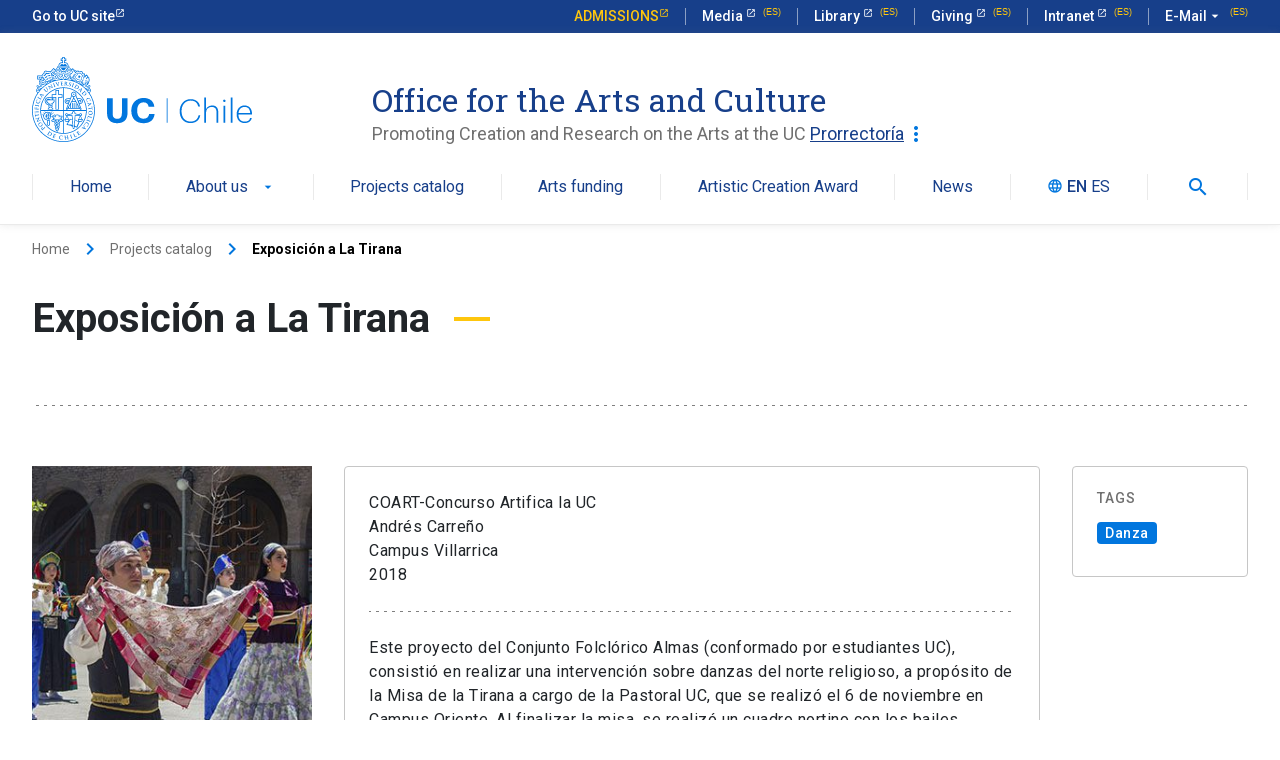

--- FILE ---
content_type: text/html; charset=UTF-8
request_url: https://artesycultura.uc.cl/en/proyecto/exposicion-a-la-tirana-2/
body_size: 12663
content:
<!DOCTYPE html>
<html lang="en-US" >
<head>
	
	<!-- Google Tag Manager -->
<script>(function(w,d,s,l,i){w[l]=w[l]||[];w[l].push({'gtm.start':
new Date().getTime(),event:'gtm.js'});var f=d.getElementsByTagName(s)[0],
j=d.createElement(s),dl=l!='dataLayer'?'&l='+l:'';j.async=true;j.src=
'https://www.googletagmanager.com/gtm.js?id='+i+dl;f.parentNode.insertBefore(j,f);
})(window,document,'script','dataLayer','GTM-WNKW5XB');</script>
<!-- End Google Tag Manager -->
	
	<meta charset="UTF-8" />
	<meta name="viewport" content="width=device-width, initial-scale=1.0" />
    <meta http-equiv="X-UA-Compatible" content="ie=edge">
	<link rel="profile" href="https://gmpg.org/xfn/11" />
	<meta name='robots' content='index, follow, max-image-preview:large, max-snippet:-1, max-video-preview:-1' />

	<!-- This site is optimized with the Yoast SEO plugin v26.8 - https://yoast.com/product/yoast-seo-wordpress/ -->
	<title>Exposición a La Tirana - Office for the Arts and Culture</title>
	<link rel="canonical" href="https://artesycultura.uc.cl/en/proyecto/exposicion-a-la-tirana-2/" />
	<meta property="og:locale" content="en_US" />
	<meta property="og:type" content="article" />
	<meta property="og:title" content="Exposición a La Tirana - Office for the Arts and Culture" />
	<meta property="og:url" content="https://artesycultura.uc.cl/en/proyecto/exposicion-a-la-tirana-2/" />
	<meta property="og:site_name" content="Office for the Arts and Culture" />
	<meta property="article:modified_time" content="2023-06-16T01:31:05+00:00" />
	<meta property="og:image" content="https://artesycultura.uc.cl/wp-content/uploads/2023/06/DanielaFaundez.jpg" />
	<meta property="og:image:width" content="300" />
	<meta property="og:image:height" content="300" />
	<meta property="og:image:type" content="image/jpeg" />
	<meta name="twitter:card" content="summary_large_image" />
	<script type="application/ld+json" class="yoast-schema-graph">{"@context":"https://schema.org","@graph":[{"@type":"WebPage","@id":"https://artesycultura.uc.cl/en/proyecto/exposicion-a-la-tirana-2/","url":"https://artesycultura.uc.cl/en/proyecto/exposicion-a-la-tirana-2/","name":"Exposición a La Tirana - Office for the Arts and Culture","isPartOf":{"@id":"https://artesycultura.uc.cl/en/#website"},"primaryImageOfPage":{"@id":"https://artesycultura.uc.cl/en/proyecto/exposicion-a-la-tirana-2/#primaryimage"},"image":{"@id":"https://artesycultura.uc.cl/en/proyecto/exposicion-a-la-tirana-2/#primaryimage"},"thumbnailUrl":"https://artesycultura.uc.cl/wp-content/uploads/2023/06/DanielaFaundez.jpg","datePublished":"2018-01-11T01:30:00+00:00","dateModified":"2023-06-16T01:31:05+00:00","breadcrumb":{"@id":"https://artesycultura.uc.cl/en/proyecto/exposicion-a-la-tirana-2/#breadcrumb"},"inLanguage":"en-US","potentialAction":[{"@type":"ReadAction","target":["https://artesycultura.uc.cl/en/proyecto/exposicion-a-la-tirana-2/"]}]},{"@type":"ImageObject","inLanguage":"en-US","@id":"https://artesycultura.uc.cl/en/proyecto/exposicion-a-la-tirana-2/#primaryimage","url":"https://artesycultura.uc.cl/wp-content/uploads/2023/06/DanielaFaundez.jpg","contentUrl":"https://artesycultura.uc.cl/wp-content/uploads/2023/06/DanielaFaundez.jpg","width":300,"height":300},{"@type":"BreadcrumbList","@id":"https://artesycultura.uc.cl/en/proyecto/exposicion-a-la-tirana-2/#breadcrumb","itemListElement":[{"@type":"ListItem","position":1,"name":"Portada","item":"https://artesycultura.uc.cl/en/"},{"@type":"ListItem","position":2,"name":"Exposición a La Tirana"}]},{"@type":"WebSite","@id":"https://artesycultura.uc.cl/en/#website","url":"https://artesycultura.uc.cl/en/","name":"Dirección de Artes y Cultura","description":"Promoting Creation and Research on the Arts at the UC","potentialAction":[{"@type":"SearchAction","target":{"@type":"EntryPoint","urlTemplate":"https://artesycultura.uc.cl/en/?s={search_term_string}"},"query-input":{"@type":"PropertyValueSpecification","valueRequired":true,"valueName":"search_term_string"}}],"inLanguage":"en-US"}]}</script>
	<!-- / Yoast SEO plugin. -->


<link rel="alternate" type="application/rss+xml" title="Office for the Arts and Culture &raquo; Feed" href="https://artesycultura.uc.cl/en/feed/" />
<link rel="alternate" type="application/rss+xml" title="Office for the Arts and Culture &raquo; Comments Feed" href="https://artesycultura.uc.cl/en/comments/feed/" />
<link rel="alternate" title="oEmbed (JSON)" type="application/json+oembed" href="https://artesycultura.uc.cl/wp-json/oembed/1.0/embed?url=https%3A%2F%2Fartesycultura.uc.cl%2Fen%2Fproyecto%2Fexposicion-a-la-tirana-2%2F&#038;lang=en" />
<link rel="alternate" title="oEmbed (XML)" type="text/xml+oembed" href="https://artesycultura.uc.cl/wp-json/oembed/1.0/embed?url=https%3A%2F%2Fartesycultura.uc.cl%2Fen%2Fproyecto%2Fexposicion-a-la-tirana-2%2F&#038;format=xml&#038;lang=en" />
		<style>
			.lazyload,
			.lazyloading {
				max-width: 100%;
			}
		</style>
		<style id='wp-img-auto-sizes-contain-inline-css' type='text/css'>
img:is([sizes=auto i],[sizes^="auto," i]){contain-intrinsic-size:3000px 1500px}
/*# sourceURL=wp-img-auto-sizes-contain-inline-css */
</style>
<link rel='stylesheet' id='sbi_styles-css' href='https://artesycultura.uc.cl/wp-content/plugins/instagram-feed-pro/css/sbi-styles.min.css?ver=6.4' type='text/css' media='all' />
<style id='wp-emoji-styles-inline-css' type='text/css'>

	img.wp-smiley, img.emoji {
		display: inline !important;
		border: none !important;
		box-shadow: none !important;
		height: 1em !important;
		width: 1em !important;
		margin: 0 0.07em !important;
		vertical-align: -0.1em !important;
		background: none !important;
		padding: 0 !important;
	}
/*# sourceURL=wp-emoji-styles-inline-css */
</style>
<style id='wp-block-library-inline-css' type='text/css'>
:root{--wp-block-synced-color:#7a00df;--wp-block-synced-color--rgb:122,0,223;--wp-bound-block-color:var(--wp-block-synced-color);--wp-editor-canvas-background:#ddd;--wp-admin-theme-color:#007cba;--wp-admin-theme-color--rgb:0,124,186;--wp-admin-theme-color-darker-10:#006ba1;--wp-admin-theme-color-darker-10--rgb:0,107,160.5;--wp-admin-theme-color-darker-20:#005a87;--wp-admin-theme-color-darker-20--rgb:0,90,135;--wp-admin-border-width-focus:2px}@media (min-resolution:192dpi){:root{--wp-admin-border-width-focus:1.5px}}.wp-element-button{cursor:pointer}:root .has-very-light-gray-background-color{background-color:#eee}:root .has-very-dark-gray-background-color{background-color:#313131}:root .has-very-light-gray-color{color:#eee}:root .has-very-dark-gray-color{color:#313131}:root .has-vivid-green-cyan-to-vivid-cyan-blue-gradient-background{background:linear-gradient(135deg,#00d084,#0693e3)}:root .has-purple-crush-gradient-background{background:linear-gradient(135deg,#34e2e4,#4721fb 50%,#ab1dfe)}:root .has-hazy-dawn-gradient-background{background:linear-gradient(135deg,#faaca8,#dad0ec)}:root .has-subdued-olive-gradient-background{background:linear-gradient(135deg,#fafae1,#67a671)}:root .has-atomic-cream-gradient-background{background:linear-gradient(135deg,#fdd79a,#004a59)}:root .has-nightshade-gradient-background{background:linear-gradient(135deg,#330968,#31cdcf)}:root .has-midnight-gradient-background{background:linear-gradient(135deg,#020381,#2874fc)}:root{--wp--preset--font-size--normal:16px;--wp--preset--font-size--huge:42px}.has-regular-font-size{font-size:1em}.has-larger-font-size{font-size:2.625em}.has-normal-font-size{font-size:var(--wp--preset--font-size--normal)}.has-huge-font-size{font-size:var(--wp--preset--font-size--huge)}.has-text-align-center{text-align:center}.has-text-align-left{text-align:left}.has-text-align-right{text-align:right}.has-fit-text{white-space:nowrap!important}#end-resizable-editor-section{display:none}.aligncenter{clear:both}.items-justified-left{justify-content:flex-start}.items-justified-center{justify-content:center}.items-justified-right{justify-content:flex-end}.items-justified-space-between{justify-content:space-between}.screen-reader-text{border:0;clip-path:inset(50%);height:1px;margin:-1px;overflow:hidden;padding:0;position:absolute;width:1px;word-wrap:normal!important}.screen-reader-text:focus{background-color:#ddd;clip-path:none;color:#444;display:block;font-size:1em;height:auto;left:5px;line-height:normal;padding:15px 23px 14px;text-decoration:none;top:5px;width:auto;z-index:100000}html :where(.has-border-color){border-style:solid}html :where([style*=border-top-color]){border-top-style:solid}html :where([style*=border-right-color]){border-right-style:solid}html :where([style*=border-bottom-color]){border-bottom-style:solid}html :where([style*=border-left-color]){border-left-style:solid}html :where([style*=border-width]){border-style:solid}html :where([style*=border-top-width]){border-top-style:solid}html :where([style*=border-right-width]){border-right-style:solid}html :where([style*=border-bottom-width]){border-bottom-style:solid}html :where([style*=border-left-width]){border-left-style:solid}html :where(img[class*=wp-image-]){height:auto;max-width:100%}:where(figure){margin:0 0 1em}html :where(.is-position-sticky){--wp-admin--admin-bar--position-offset:var(--wp-admin--admin-bar--height,0px)}@media screen and (max-width:600px){html :where(.is-position-sticky){--wp-admin--admin-bar--position-offset:0px}}

/*# sourceURL=wp-block-library-inline-css */
</style><style id='global-styles-inline-css' type='text/css'>
:root{--wp--preset--aspect-ratio--square: 1;--wp--preset--aspect-ratio--4-3: 4/3;--wp--preset--aspect-ratio--3-4: 3/4;--wp--preset--aspect-ratio--3-2: 3/2;--wp--preset--aspect-ratio--2-3: 2/3;--wp--preset--aspect-ratio--16-9: 16/9;--wp--preset--aspect-ratio--9-16: 9/16;--wp--preset--color--black: #000000;--wp--preset--color--cyan-bluish-gray: #abb8c3;--wp--preset--color--white: #ffffff;--wp--preset--color--pale-pink: #f78da7;--wp--preset--color--vivid-red: #cf2e2e;--wp--preset--color--luminous-vivid-orange: #ff6900;--wp--preset--color--luminous-vivid-amber: #fcb900;--wp--preset--color--light-green-cyan: #7bdcb5;--wp--preset--color--vivid-green-cyan: #00d084;--wp--preset--color--pale-cyan-blue: #8ed1fc;--wp--preset--color--vivid-cyan-blue: #0693e3;--wp--preset--color--vivid-purple: #9b51e0;--wp--preset--gradient--vivid-cyan-blue-to-vivid-purple: linear-gradient(135deg,rgb(6,147,227) 0%,rgb(155,81,224) 100%);--wp--preset--gradient--light-green-cyan-to-vivid-green-cyan: linear-gradient(135deg,rgb(122,220,180) 0%,rgb(0,208,130) 100%);--wp--preset--gradient--luminous-vivid-amber-to-luminous-vivid-orange: linear-gradient(135deg,rgb(252,185,0) 0%,rgb(255,105,0) 100%);--wp--preset--gradient--luminous-vivid-orange-to-vivid-red: linear-gradient(135deg,rgb(255,105,0) 0%,rgb(207,46,46) 100%);--wp--preset--gradient--very-light-gray-to-cyan-bluish-gray: linear-gradient(135deg,rgb(238,238,238) 0%,rgb(169,184,195) 100%);--wp--preset--gradient--cool-to-warm-spectrum: linear-gradient(135deg,rgb(74,234,220) 0%,rgb(151,120,209) 20%,rgb(207,42,186) 40%,rgb(238,44,130) 60%,rgb(251,105,98) 80%,rgb(254,248,76) 100%);--wp--preset--gradient--blush-light-purple: linear-gradient(135deg,rgb(255,206,236) 0%,rgb(152,150,240) 100%);--wp--preset--gradient--blush-bordeaux: linear-gradient(135deg,rgb(254,205,165) 0%,rgb(254,45,45) 50%,rgb(107,0,62) 100%);--wp--preset--gradient--luminous-dusk: linear-gradient(135deg,rgb(255,203,112) 0%,rgb(199,81,192) 50%,rgb(65,88,208) 100%);--wp--preset--gradient--pale-ocean: linear-gradient(135deg,rgb(255,245,203) 0%,rgb(182,227,212) 50%,rgb(51,167,181) 100%);--wp--preset--gradient--electric-grass: linear-gradient(135deg,rgb(202,248,128) 0%,rgb(113,206,126) 100%);--wp--preset--gradient--midnight: linear-gradient(135deg,rgb(2,3,129) 0%,rgb(40,116,252) 100%);--wp--preset--font-size--small: 13px;--wp--preset--font-size--medium: 20px;--wp--preset--font-size--large: 36px;--wp--preset--font-size--x-large: 42px;--wp--preset--spacing--20: 0.44rem;--wp--preset--spacing--30: 0.67rem;--wp--preset--spacing--40: 1rem;--wp--preset--spacing--50: 1.5rem;--wp--preset--spacing--60: 2.25rem;--wp--preset--spacing--70: 3.38rem;--wp--preset--spacing--80: 5.06rem;--wp--preset--shadow--natural: 6px 6px 9px rgba(0, 0, 0, 0.2);--wp--preset--shadow--deep: 12px 12px 50px rgba(0, 0, 0, 0.4);--wp--preset--shadow--sharp: 6px 6px 0px rgba(0, 0, 0, 0.2);--wp--preset--shadow--outlined: 6px 6px 0px -3px rgb(255, 255, 255), 6px 6px rgb(0, 0, 0);--wp--preset--shadow--crisp: 6px 6px 0px rgb(0, 0, 0);}:where(.is-layout-flex){gap: 0.5em;}:where(.is-layout-grid){gap: 0.5em;}body .is-layout-flex{display: flex;}.is-layout-flex{flex-wrap: wrap;align-items: center;}.is-layout-flex > :is(*, div){margin: 0;}body .is-layout-grid{display: grid;}.is-layout-grid > :is(*, div){margin: 0;}:where(.wp-block-columns.is-layout-flex){gap: 2em;}:where(.wp-block-columns.is-layout-grid){gap: 2em;}:where(.wp-block-post-template.is-layout-flex){gap: 1.25em;}:where(.wp-block-post-template.is-layout-grid){gap: 1.25em;}.has-black-color{color: var(--wp--preset--color--black) !important;}.has-cyan-bluish-gray-color{color: var(--wp--preset--color--cyan-bluish-gray) !important;}.has-white-color{color: var(--wp--preset--color--white) !important;}.has-pale-pink-color{color: var(--wp--preset--color--pale-pink) !important;}.has-vivid-red-color{color: var(--wp--preset--color--vivid-red) !important;}.has-luminous-vivid-orange-color{color: var(--wp--preset--color--luminous-vivid-orange) !important;}.has-luminous-vivid-amber-color{color: var(--wp--preset--color--luminous-vivid-amber) !important;}.has-light-green-cyan-color{color: var(--wp--preset--color--light-green-cyan) !important;}.has-vivid-green-cyan-color{color: var(--wp--preset--color--vivid-green-cyan) !important;}.has-pale-cyan-blue-color{color: var(--wp--preset--color--pale-cyan-blue) !important;}.has-vivid-cyan-blue-color{color: var(--wp--preset--color--vivid-cyan-blue) !important;}.has-vivid-purple-color{color: var(--wp--preset--color--vivid-purple) !important;}.has-black-background-color{background-color: var(--wp--preset--color--black) !important;}.has-cyan-bluish-gray-background-color{background-color: var(--wp--preset--color--cyan-bluish-gray) !important;}.has-white-background-color{background-color: var(--wp--preset--color--white) !important;}.has-pale-pink-background-color{background-color: var(--wp--preset--color--pale-pink) !important;}.has-vivid-red-background-color{background-color: var(--wp--preset--color--vivid-red) !important;}.has-luminous-vivid-orange-background-color{background-color: var(--wp--preset--color--luminous-vivid-orange) !important;}.has-luminous-vivid-amber-background-color{background-color: var(--wp--preset--color--luminous-vivid-amber) !important;}.has-light-green-cyan-background-color{background-color: var(--wp--preset--color--light-green-cyan) !important;}.has-vivid-green-cyan-background-color{background-color: var(--wp--preset--color--vivid-green-cyan) !important;}.has-pale-cyan-blue-background-color{background-color: var(--wp--preset--color--pale-cyan-blue) !important;}.has-vivid-cyan-blue-background-color{background-color: var(--wp--preset--color--vivid-cyan-blue) !important;}.has-vivid-purple-background-color{background-color: var(--wp--preset--color--vivid-purple) !important;}.has-black-border-color{border-color: var(--wp--preset--color--black) !important;}.has-cyan-bluish-gray-border-color{border-color: var(--wp--preset--color--cyan-bluish-gray) !important;}.has-white-border-color{border-color: var(--wp--preset--color--white) !important;}.has-pale-pink-border-color{border-color: var(--wp--preset--color--pale-pink) !important;}.has-vivid-red-border-color{border-color: var(--wp--preset--color--vivid-red) !important;}.has-luminous-vivid-orange-border-color{border-color: var(--wp--preset--color--luminous-vivid-orange) !important;}.has-luminous-vivid-amber-border-color{border-color: var(--wp--preset--color--luminous-vivid-amber) !important;}.has-light-green-cyan-border-color{border-color: var(--wp--preset--color--light-green-cyan) !important;}.has-vivid-green-cyan-border-color{border-color: var(--wp--preset--color--vivid-green-cyan) !important;}.has-pale-cyan-blue-border-color{border-color: var(--wp--preset--color--pale-cyan-blue) !important;}.has-vivid-cyan-blue-border-color{border-color: var(--wp--preset--color--vivid-cyan-blue) !important;}.has-vivid-purple-border-color{border-color: var(--wp--preset--color--vivid-purple) !important;}.has-vivid-cyan-blue-to-vivid-purple-gradient-background{background: var(--wp--preset--gradient--vivid-cyan-blue-to-vivid-purple) !important;}.has-light-green-cyan-to-vivid-green-cyan-gradient-background{background: var(--wp--preset--gradient--light-green-cyan-to-vivid-green-cyan) !important;}.has-luminous-vivid-amber-to-luminous-vivid-orange-gradient-background{background: var(--wp--preset--gradient--luminous-vivid-amber-to-luminous-vivid-orange) !important;}.has-luminous-vivid-orange-to-vivid-red-gradient-background{background: var(--wp--preset--gradient--luminous-vivid-orange-to-vivid-red) !important;}.has-very-light-gray-to-cyan-bluish-gray-gradient-background{background: var(--wp--preset--gradient--very-light-gray-to-cyan-bluish-gray) !important;}.has-cool-to-warm-spectrum-gradient-background{background: var(--wp--preset--gradient--cool-to-warm-spectrum) !important;}.has-blush-light-purple-gradient-background{background: var(--wp--preset--gradient--blush-light-purple) !important;}.has-blush-bordeaux-gradient-background{background: var(--wp--preset--gradient--blush-bordeaux) !important;}.has-luminous-dusk-gradient-background{background: var(--wp--preset--gradient--luminous-dusk) !important;}.has-pale-ocean-gradient-background{background: var(--wp--preset--gradient--pale-ocean) !important;}.has-electric-grass-gradient-background{background: var(--wp--preset--gradient--electric-grass) !important;}.has-midnight-gradient-background{background: var(--wp--preset--gradient--midnight) !important;}.has-small-font-size{font-size: var(--wp--preset--font-size--small) !important;}.has-medium-font-size{font-size: var(--wp--preset--font-size--medium) !important;}.has-large-font-size{font-size: var(--wp--preset--font-size--large) !important;}.has-x-large-font-size{font-size: var(--wp--preset--font-size--x-large) !important;}
/*# sourceURL=global-styles-inline-css */
</style>

<style id='classic-theme-styles-inline-css' type='text/css'>
/*! This file is auto-generated */
.wp-block-button__link{color:#fff;background-color:#32373c;border-radius:9999px;box-shadow:none;text-decoration:none;padding:calc(.667em + 2px) calc(1.333em + 2px);font-size:1.125em}.wp-block-file__button{background:#32373c;color:#fff;text-decoration:none}
/*# sourceURL=/wp-includes/css/classic-themes.min.css */
</style>
<link rel='stylesheet' id='style-css' href='https://artesycultura.uc.cl/wp-content/themes/ucurantiacos/style.css?ver=ff41b8a8042f3b3aa6d56dc680be4121' type='text/css' media='all' />
<script type="text/javascript" src="https://artesycultura.uc.cl/wp-includes/js/jquery/jquery.min.js?ver=3.7.1" id="jquery-core-js"></script>
<script type="text/javascript" src="https://artesycultura.uc.cl/wp-includes/js/jquery/jquery-migrate.min.js?ver=3.4.1" id="jquery-migrate-js"></script>
<link rel="https://api.w.org/" href="https://artesycultura.uc.cl/wp-json/" /><link rel="alternate" title="JSON" type="application/json" href="https://artesycultura.uc.cl/wp-json/wp/v2/proyecto/2821" /><link rel="EditURI" type="application/rsd+xml" title="RSD" href="https://artesycultura.uc.cl/xmlrpc.php?rsd" />

<link rel='shortlink' href='https://artesycultura.uc.cl/?p=2821' />

<link rel='stylesheet' id='59-css' href='//artesycultura.uc.cl/wp-content/uploads/custom-css-js/59.css?v=6376' type="text/css" media='all' />
		<script>
			document.documentElement.className = document.documentElement.className.replace('no-js', 'js');
		</script>
				<style>
			.no-js img.lazyload {
				display: none;
			}

			figure.wp-block-image img.lazyloading {
				min-width: 150px;
			}

			.lazyload,
			.lazyloading {
				--smush-placeholder-width: 100px;
				--smush-placeholder-aspect-ratio: 1/1;
				width: var(--smush-image-width, var(--smush-placeholder-width)) !important;
				aspect-ratio: var(--smush-image-aspect-ratio, var(--smush-placeholder-aspect-ratio)) !important;
			}

						.lazyload, .lazyloading {
				opacity: 0;
			}

			.lazyloaded {
				opacity: 1;
				transition: opacity 400ms;
				transition-delay: 0ms;
			}

					</style>
		<link rel="icon" href="https://artesycultura.uc.cl/wp-content/uploads/2023/04/favicon.png" sizes="32x32" />
<link rel="icon" href="https://artesycultura.uc.cl/wp-content/uploads/2023/04/favicon.png" sizes="192x192" />
<link rel="apple-touch-icon" href="https://artesycultura.uc.cl/wp-content/uploads/2023/04/favicon.png" />
<meta name="msapplication-TileImage" content="https://artesycultura.uc.cl/wp-content/uploads/2023/04/favicon.png" />
		<style type="text/css" id="wp-custom-css">
			a[data-mtarget="modal01"] {
    display: none !important;		</style>
		    <!-- Kit UC -->
    <link rel="stylesheet" href="https://kit-digital-uc-prod.s3.amazonaws.com/uc-kitdigital/css/uc-kitdigital.css">
    <meta class="polylang-language" data-language="en"></head>
<body class="wp-singular proyecto-template-default single single-proyecto postid-2821 wp-theme-ucurantiacos" >
	
	<!-- Google Tag Manager (noscript) -->
<noscript><iframe data-src="https://www.googletagmanager.com/ns.html?id=GTM-WNKW5XB"
height="0" width="0" style="display:none;visibility:hidden" src="[data-uri]" class="lazyload" data-load-mode="1"></iframe></noscript>
<!-- End Google Tag Manager (noscript) -->

<div id="raWpNonce"  class="d-none">bc77cf1f80</div>

<header class="uc-header position-relative">
    <div id="uc-global-topbar-en"></div>    <nav class="uc-navbar  ">
        <!-- Menú para versión Escritorio -->
        <div class="container d-none d-lg-block">
            <div class="row">
                <div class="col-lg-4 col-xl-3 pr-40">
                    <a href="https://artesycultura.uc.cl" class="custom-logo-link" rel="home" aria-current="page">
                        <img width="175" height="100" data-src="https://kit-digital-uc-prod.s3.amazonaws.com/assets/logo-uc-chile-azul.svg" class="custom-logo lazyload" alt="UC | Chile" src="[data-uri]" style="--smush-placeholder-width: 175px; --smush-placeholder-aspect-ratio: 175/100;">
                    </a>
                </div>
                <div class="col-lg-7 col-xl-9 pl-44">
                    <div class="h2 text-font--serif text-color--blue mt-24">Office for the Arts and Culture</div>
                    <div class="text-color--gray p-size--lg">
                        Promoting Creation and Research on the Arts at the UC <button type="button" class="uc-btn btn-inline text-color--blue p-0 btn-underline" data-mtarget="modalEcosystem">Prorrectoría<span><span class="uc-icon uc-icon--inline m-0">more_vert</span></span></button></div>
                </div>
            </div>
            <ul class="uc-navbar_nav"> <li class="nav-item "><a href="https://artesycultura.uc.cl/en/" class="uc-btn btn-inline " >Home</a></li> <li class="nav-item uc-navbar-dropdown "><a href="https://artesycultura.uc.cl/en/about-us/" class="uc-btn btn-inline " >About us<i class="uc-icon ">arrow_drop_down</i></a><ul class="uc-navbar-dropdown_menu"> <li class="dropdown_item--heading "><a href="https://artesycultura.uc.cl/en/about-us/alliances-and-networks/" class="uc-btn" >Alliances and networks</a></li> <li class="dropdown_item--heading "><a href="https://artesycultura.uc.cl/en/about-us/team/" class="uc-btn" >Team</a></li> <li class="dropdown_item--heading "><a href="https://artesycultura.uc.cl/en/about-us/impact-figures/" class="uc-btn" >Impact Figures</a></li></ul></li> <li class="nav-item "><a href="https://artesycultura.uc.cl/en/projects-catalog/" class="uc-btn btn-inline " >Projects catalog</a></li> <li class="nav-item "><a href="https://artesycultura.uc.cl/en/arts-funding/" class="uc-btn btn-inline " >Arts funding</a></li> <li class="nav-item "><a href="https://artesycultura.uc.cl/en/artistic-creation-award/" class="uc-btn btn-inline " >Artistic Creation Award</a></li> <li class="nav-item "><a href="https://artesycultura.uc.cl/en/news/" class="uc-btn btn-inline " >News</a></li><li class="nav-item uc-pll-switcher d-flex justify-content-center align-items-center"><i class="uc-icon icon-size--sm ">language</i><a class="uc-btn btn-inline mt-4 ml-4 text-weight--medium" href="https://artesycultura.uc.cl/en/proyecto/exposicion-a-la-tirana-2/">EN</a><a class="uc-btn btn-inline mt-4 ml-4" href="https://artesycultura.uc.cl/">ES</a></li> <li class="nav-item nav-search"><form role="search" class="uc-nav-search" method="get" action="https://artesycultura.uc.cl/en/"><input class="uc-input-style w-icon search" type="search" placeholder="Buscar" value="" name="s" title="Buscar"><span class="uc-icon closed ">search</span> </form></li></ul>        </div>
        <!-- Menú para versión Móvil -->
        <div class="uc-navbar_mobile navbar_mobile-slide d-block d-lg-none">
            <div class="uc-navbar_mobile-bar navbar-brand">
                <div class="uc-navbar_mobile-logo navbar-light">
                                        <div class="h2 text-font--serif text-color--blue">Office for the Arts and Culture</div>
                </div>
                <a href="javascript:void(0);" class="uc-navbar_mobile-button">
                    <span class="uc-icon"></span>
                </a>
            </div>
            <div class="uc-navbar_mobile-content">
                <ul class="uc-navbar_mobile-list position-relative"><li class="list-item "><a href="https://artesycultura.uc.cl/en/" >Home</a></li><li class="list-item has-list-children flex-row flex-row-reverse justify-content-end "><a class="list-open ml-auto" href="#"><i class="uc-icon icon-size--sm">arrow_forward_ios</i></a><a class="flex-grow-1" href="https://artesycultura.uc.cl/en/about-us/" >About us</a><ul class="list-item list-children"><li class="list-item"><a href="#" class="list-close"><div class="uc-icon icon-size--sm">arrow_back_ios</div>About us</a></li><li class="list-item "><a href="https://artesycultura.uc.cl/en/about-us/alliances-and-networks/" >Alliances and networks</a></li><li class="list-item "><a href="https://artesycultura.uc.cl/en/about-us/team/" >Team</a></li><li class="list-item "><a href="https://artesycultura.uc.cl/en/about-us/impact-figures/" >Impact Figures</a></li></ul></li><li class="list-item "><a href="https://artesycultura.uc.cl/en/projects-catalog/" >Projects catalog</a></li><li class="list-item "><a href="https://artesycultura.uc.cl/en/arts-funding/" >Arts funding</a></li><li class="list-item "><a href="https://artesycultura.uc.cl/en/artistic-creation-award/" >Artistic Creation Award</a></li><li class="list-item "><a href="https://artesycultura.uc.cl/en/news/" >News</a></li><li class="list-item uc-pll-switcher d-flex flex-row align-items-center"><i class="uc-icon icon-size--sm ml-12">language</i><a href="https://artesycultura.uc.cl/en/proyecto/exposicion-a-la-tirana-2/">EN</a><a href="https://artesycultura.uc.cl/">ES</a></li></ul>                <div class="uc-navbar_mobile-direct">
                    <div class="uc-subtitle mb-12">Accesos Directos</div>
                                            <a href="http://uc.cl/" target="_blank" 
                            rel="noopener noreferrer"  class="uc-pill uc-pill-social mb-12">
                            <div class="uc-btn btn-inline">
                                                                Ir al sitio UC                                <div class="uc-icon">launch</div>
                            </div>
                        </a>
                                                                    <a href="http://bibliotecas.uc.cl/" target="_blank" 
                            rel="noopener noreferrer"  class="uc-pill uc-pill-social mb-12">
                            <div class="uc-btn btn-inline">
                                                                Biblioteca                                <div class="uc-icon">launch</div>
                            </div>
                        </a>
                                                                    <a href="https://donaciones.uc.cl/" target="_blank" 
                            rel="noopener noreferrer"  class="uc-pill uc-pill-social mb-12">
                            <div class="uc-btn btn-inline">
                                                                Donaciones                                <div class="uc-icon">launch</div>
                            </div>
                        </a>
                                                                    <a href="https://sso.uc.cl/cas/login" target="_blank" 
                            rel="noopener noreferrer"  class="uc-pill uc-pill-social mb-12">
                            <div class="uc-btn btn-inline">
                                                                Mi Portal UC                                <div class="uc-icon">launch</div>
                            </div>
                        </a>
                                                                    <a href="https://correo.uc.cl" target="_blank" 
                            rel="noopener noreferrer"  class="uc-pill uc-pill-social mb-12">
                            <div class="uc-btn btn-inline">
                                                                Correo                                <div class="uc-icon">launch</div>
                            </div>
                        </a>
                                                                    <a href="https://twitter.com/artificalauc" target="_blank" 
                            rel="noopener noreferrer"  class="uc-pill uc-pill-social mb-12">
                            <div class="uc-btn btn-inline">
                                                                <img data-src="https://kit-digital-uc-prod.s3.amazonaws.com/assets/social-icon-twitter.svg" alt="Twitter" src="[data-uri]" class="lazyload">
                                                                Twitter                                <div class="uc-icon">launch</div>
                            </div>
                        </a>
                                                                    <a href="https://www.facebook.com/artificalauc/" target="_blank" 
                            rel="noopener noreferrer"  class="uc-pill uc-pill-social mb-12">
                            <div class="uc-btn btn-inline">
                                                                <img data-src="https://kit-digital-uc-prod.s3.amazonaws.com/assets/social-icon-facebook.svg" alt="Facebook" src="[data-uri]" class="lazyload">
                                                                Facebook                                <div class="uc-icon">launch</div>
                            </div>
                        </a>
                                                                    <a href="https://www.instagram.com/artificalauc/" target="_blank" 
                            rel="noopener noreferrer"  class="uc-pill uc-pill-social mb-12">
                            <div class="uc-btn btn-inline">
                                                                <img data-src="https://kit-digital-uc-prod.s3.amazonaws.com/assets/social-icon-instagram.svg" alt="Instagram" src="[data-uri]" class="lazyload">
                                                                Instagram                                <div class="uc-icon">launch</div>
                            </div>
                        </a>
                                                                                        <a href="https://www.youtube.com/channel/UCl7kvxKmXorlxUB3hvgzvhQ" target="_blank" 
                            rel="noopener noreferrer"  class="uc-pill uc-pill-social mb-12">
                            <div class="uc-btn btn-inline">
                                                                <img data-src="https://kit-digital-uc-prod.s3.amazonaws.com/assets/social-icon-youtube.svg" alt="Youtube" src="[data-uri]" class="lazyload">
                                                                Youtube                                <div class="uc-icon">launch</div>
                            </div>
                        </a>
                                                                                </div>
            </div>
        </div>
    </nav>
</header>
<div data-modal="modalEcosystem" class="uc-modal"><div class="uc-modal_content mb-32"><div class="uc-ecosistema"><div class="uc-ecosistema__absolute-close"><button class="uc-btn btn-inline" data-mclosed><i class="uc-icon m-0">close</i></button></div><div class="p-0"><div class="uc-ecosistema__content uc-ecosistema__content--tall"><div class="col-12 col-md-6 p-0"><div class="mb-24"><h3>Prorrectoría</h3><div class="uc-text-divider divider-secondary mt-8"></div></div><p class="col-12 col-md-11 p-0">La Prorrectoría es la unidad de apoyo directo a la gestión del Rector. Es liderada por la Prorrectora. En esta labor deberá velar por el alineamiento y coordinación de las distintas unidades con el proyecto académico de la Universidad, orientando la definición de políticas y articulando los distintos actores de la comunidad universitaria.</p></div><div class="col-12 col-md-6 p-0"><h6 class="mb-12 lh-1">Unidades de la Prorrectoría</h6><a href="https://www.uc.cl/universidad/prorrectoria/" class="uc-btn btn-listed btn-listed btn-listed--border-top btn-listed--small" target="_blank" rel="noopener noreferrer">Dirección Ejecutiva<span class="uc-icon ml-4">launch</span></a><a href="https://acreditacion.uc.cl/" class="uc-btn btn-listed btn-listed btn-listed--border-top btn-listed--small" target="_blank" rel="noopener noreferrer">Dirección de Análisis Institucional y Estudios Estratégicos<span class="uc-icon ml-4">launch</span></a><a href="https://bibliotecas.uc.cl/" class="uc-btn btn-listed btn-listed btn-listed--border-top btn-listed--small" target="_blank" rel="noopener noreferrer">Dirección de Bibliotecas UC<span class="uc-icon ml-4">launch</span></a><a href="#" class="uc-btn btn-listed btn-listed btn-listed--border-top btn-listed--small">Dirección de Artes y Cultura<span class="uc-badge uc-badge--inline uc-badge--text">Estás aquí</span></a><a href="https://visibilidaddigital.uc.cl/" class="uc-btn btn-listed btn-listed btn-listed--border-top btn-listed--small" target="_blank" rel="noopener noreferrer">Dirección de Visibilidad Digital<span class="uc-icon ml-4">launch</span></a><a href="https://direcciondedesarrolloacademico.uc.cl/" class="uc-btn btn-listed btn-listed btn-listed--border-top btn-listed--small" target="_blank" rel="noopener noreferrer">Dirección de Desarrollo Académico<span class="uc-icon ml-4">launch</span></a><a href="https://sustentable.uc.cl/" class="uc-btn btn-listed btn-listed btn-listed--border-top btn-listed--small" target="_blank" rel="noopener noreferrer">Dirección de Sustentabilidad<span class="uc-icon ml-4">launch</span></a><a href="https://equidaddegenero.uc.cl/" class="uc-btn btn-listed btn-listed btn-listed--border-top btn-listed--small" target="_blank" rel="noopener noreferrer">Dirección de Equidad de Género<span class="uc-icon ml-4">launch</span></a><a href="https://transformaciondigital.uc.cl/" class="uc-btn btn-listed btn-listed btn-listed--border-top btn-listed--small" target="_blank" rel="noopener noreferrer">Dirección de Transformación Digital<span class="uc-icon ml-4">launch</span></a><a href="#" class="uc-btn btn-listed btn-listed btn-listed--border-top btn-listed--small" target="_blank" rel="noopener noreferrer">Dirección de Planificación Estratégica<span class="uc-icon ml-4">launch</span></a><a href="#" class="uc-btn btn-listed btn-listed btn-listed--border-top btn-listed--small" target="_blank" rel="noopener noreferrer">Coordinación del Sistema Interno de la Calidad<span class="uc-icon ml-4">launch</span></a></div></div></div></div></div></div>
<!-- Content here -->
<div class="container"></div><div class="container mb-60"><!-- Parsed and cached: {"time":"2025-04-22 02:41:10","type":"tangible_template","id":237} -->
<ol class="uc-breadcrumb flex-wrap mt-12 mb-32">
  <li class="uc-breadcrumb_item"><a href="https://artesycultura.uc.cl/en/">Home</a><i class="uc-icon">keyboard_arrow_right</i></li>
  <li class="uc-breadcrumb_item"><a href="https://artesycultura.uc.cl/en/projects-catalog/">Projects catalog</a><i class="uc-icon">keyboard_arrow_right</i></li>
  <li class="uc-breadcrumb_item current">Exposición a La Tirana</li>
</ol>
<div class="d-flex align-items-center mb-60">
  <h1>Exposición a La Tirana</h1>
  <div class="uc-heading-decoration"></div>
</div>
<hr class="uc-hr my-60" />
<div class="row mb-60">
  
    <div class="col-lg-3 mb-32">
      
      
        
      
      
      <img decoding="async" data-src="https://artesycultura.uc.cl/wp-content/uploads/2023/06/DanielaFaundez.jpg" class="height-fixed-medium lazyload" alt="DanielaFaundez" src="[data-uri]" style="--smush-placeholder-width: 300px; --smush-placeholder-aspect-ratio: 300/300;" />
    </div>
  
  <div class="col-lg-6 col-xl-7 mb-32">
    <div class="uc-card uc-card--no-interaction">
      <div class="uc-card_body">
        
          <p class="mb-0">COART-Concurso Artifica la UC</p>
        
        
          <p class="mb-0">Andrés Carreño</p>
        
        
        
          <p class="mb-0">Campus Villarrica</p>
        
        <p class="mb-0">2018</p>
        <hr class="uc-hr my-24" />
        <p>Este proyecto del Conjunto Folclórico Almas (conformado por estudiantes UC), consistió en realizar una intervención sobre danzas del norte religioso, a propósito de la Misa de la Tirana a cargo de la Pastoral UC, que se realizó el 6 de noviembre en Campus Oriente. Al finalizar la misa, se realizó un cuadro nortino con los bailes Gitanos, Morenos, Cuyacas y Sambos Caporales.</p>
<p>Además, se contó con una exposición fotográfica de capturas realizadas por los mismos miembros del Conjunto Folclórico, mientras que visitaban la Fiesta de la Tirana como viaje de estudios para entender su religosidad, cultura local y sus coreografías y vestuario. Este estudio previo se realizó entre 2017 y 2018.</p>
<p>Puedes seguir al Conjunto Folclórico Almas en Instagram (@conjuntoalmas) y Facebook (Conjunto Folklórico Almas)</p>

        
          <div class="d-flex">
            <iframe title="Concurso Artifica la UC 2018: Misa a La Tirana, por Conjunto Folclórico Almas" width="640" height="360" data-src="https://www.youtube.com/embed/x0lRJWiHE7c?feature=oembed" frameborder="0" allow="accelerometer; autoplay; clipboard-write; encrypted-media; gyroscope; picture-in-picture; web-share" referrerpolicy="strict-origin-when-cross-origin" allowfullscreen src="[data-uri]" class="lazyload" data-load-mode="1"></iframe>
          </div>
        
      </div>
    </div>
  </div>
  <div class="col-lg-3 col-xl-2 mb-32">
    <div class="uc-card uc-card--no-interaction">
      <div class="uc-card_body">
        <p class="uc-subtitle">Tags</p>
        
          <a class="uc-tag mb-8">Danza</a>
        
        
      </div>
    </div>
  </div>
</div></div>
<footer class="uc-footer ">
    <div class="container pb-80">
    <div class="row" data-accordion>
        <div class="col-lg-3">
            <div class="mb-40">
                            <img data-src="https://kit-digital-uc-prod.s3.amazonaws.com/assets/logo-uc-chile-blanco.svg" class="attachment-full size-full lazyload" alt="Pontifica Universidad Católica de Chile" height="100" width="180" src="[data-uri]" style="--smush-placeholder-width: 180px; --smush-placeholder-aspect-ratio: 180/100;">
                <h3 class="uc-subtitle subtitle-extended color-white mt-32">Office for the Arts and Culture</h3>
                                <p class="my-24 mr-28">Avda. Libertador Bernando O’Higgins 340, Santiago - Chile</p>
                                <div class="mb-16"><a href="https://www.google.com/maps/place/Pontificia+Universidad+Cat%C3%B3lica+de+Chile/@-33.4410892,-70.6411232,18.25z/data=!4m6!3m5!1s0x9662c59e8c508d1f:0xd7d97f8d3bd83116!8m2!3d-33.4418068!4d-70.6399544!16zL20vMDM0ZzBz" class="mr-16" target="_blank" rel="noopener noreferrer">¿Cómo llegar?</a></div>
                                                <div class="mb-16"><span class="uc-icon">phone</span> (+56) 95504 1877 (+56) 95504 9267</div>
                                <ul class="uc-footer_social">
                <!-- agregar enlaces a redes sociales correspondientes -->
                                    <li>
                        <a href="https://twitter.com/artificalauc" target="_blank" rel="noopener noreferrer">
                            <img data-src="https://kit-digital-uc-prod.s3.amazonaws.com/assets/social-icon-twitter.svg" alt="Twitter" src="[data-uri]" class="lazyload">
                        </a>
                    </li>
                                    <li>
                        <a href="https://www.facebook.com/artificalauc/" target="_blank" rel="noopener noreferrer">
                            <img data-src="https://kit-digital-uc-prod.s3.amazonaws.com/assets/social-icon-facebook.svg" alt="Facebook" src="[data-uri]" class="lazyload">
                        </a>
                    </li>
                                    <li>
                        <a href="https://www.instagram.com/artificalauc/" target="_blank" rel="noopener noreferrer">
                            <img data-src="https://kit-digital-uc-prod.s3.amazonaws.com/assets/social-icon-instagram.svg" alt="Instagram" src="[data-uri]" class="lazyload">
                        </a>
                    </li>
                                    <li>
                        <a href="https://www.youtube.com/channel/UCl7kvxKmXorlxUB3hvgzvhQ" target="_blank" rel="noopener noreferrer">
                            <img data-src="https://kit-digital-uc-prod.s3.amazonaws.com/assets/social-icon-youtube.svg" alt="Youtube" src="[data-uri]" class="lazyload">
                        </a>
                    </li>
                                </ul>
            </div>
        </div>
        <div class="row col-lg-9">
                    <div class="col-lg">
                <div class="uc-footer_list-title footer-collapse-title " data-collapse="footerNavExample241">
                    <a href="#">Academic units</a>
                </div>
                <ul class="uc-footer_list footer-collapse" data-toggle="footerNavExample241" data-open="false" style="height:0px">
                     
                    <li>
                        <a href="http://arquitectura.uc.cl/" class=" ">School of Architecture</a>
                    </li>
                     
                    <li>
                        <a href="http://escuelaarte.uc.cl/" class=" ">School of Arts</a>
                    </li>
                     
                    <li>
                        <a href="http://diseno.uc.cl/" class=" ">School of Design</a>
                    </li>
                     
                    <li>
                        <a href="http://escueladeteatro.uc.cl/" class=" ">School of Drama</a>
                    </li>
                     
                    <li>
                        <a href="http://comunicaciones.uc.cl/" class=" ">Faculty of Communications</a>
                    </li>
                     
                    <li>
                        <a href="http://letras.uc.cl/" class=" ">Faculty of Letters</a>
                    </li>
                     
                    <li>
                        <a href="http://estetica.uc.cl/" class=" ">Institute of Aesthetics</a>
                    </li>
                     
                    <li>
                        <a href="http://musica.uc.cl/" class=" ">Institute of Music</a>
                    </li>
                                    </ul>
            </div>
                        <div class="col-lg">
                <div class="uc-footer_list-title footer-collapse-title " data-collapse="footerNavExample242">
                    <a href="#">Art spaces</a>
                </div>
                <ul class="uc-footer_list footer-collapse" data-toggle="footerNavExample242" data-open="false" style="height:0px">
                     
                    <li>
                        <a href="http://www.extension.uc.cl/" class=" ">UC Extension center</a>
                    </li>
                     
                    <li>
                        <a href="https://www.facebook.com/ComplejoLuksicUC" class=" ">Luksic Center</a>
                    </li>
                     
                    <li>
                        <a href="http://galeriamacchina.uc.cl/" class=" ">Macchina Gallery</a>
                    </li>
                     
                    <li>
                        <a href="http://galeriamacchina.uc.cl/Espacio-Vilches/" class=" ">Vilches Spaces</a>
                    </li>
                     
                    <li>
                        <a href="http://museoleandropenchulef.uc.cl/" class=" ">Leandro Penchulef Museum</a>
                    </li>
                     
                    <li>
                        <a href="http://teatrouc.uc.cl/" class=" ">Theater UC</a>
                    </li>
                                    </ul>
            </div>
                        <div class="col-lg">
                <div class="uc-footer_list-title footer-collapse-title " data-collapse="footerNavExample243">
                    <a href="#">Resources</a>
                </div>
                <ul class="uc-footer_list footer-collapse" data-toggle="footerNavExample243" data-open="false" style="height:0px">
                     
                    <li>
                        <a href="http://ediciones.uc.cl/" class=" ">UC Editorial</a>
                    </li>
                     
                    <li>
                        <a href="http://www.edicionesarq.cl/" class=" ">ARQ Editorial</a>
                    </li>
                     
                    <li>
                        <a href="https://artesycultura.uc.cl/en/academic-magazines/" class=" ">Academic Magazines</a>
                    </li>
                                    </ul>
            </div>
                        <div class="col-lg">
                <div class="uc-footer_list-title footer-collapse-title " data-collapse="footerNavExample244">
                    <a href="#">VICE PRESIDENCY OF RESEARCH</a>
                </div>
                <ul class="uc-footer_list footer-collapse" data-toggle="footerNavExample244" data-open="false" style="height:0px">
                     
                    <li>
                        <a href="https://centrodeinnovacion.uc.cl/" class=" ">UC Innovation Center</a>
                    </li>
                     
                    <li>
                        <a href="https://investigacion.uc.cl/" class=" ">Research Office</a>
                    </li>
                     
                    <li>
                        <a href="https://transferenciaydesarrollo.uc.cl/" class=" ">Transfer and Development Office</a>
                    </li>
                     
                    <li>
                        <a href="https://doctorados.uc.cl/es/" class=" ">Graduates School</a>
                    </li>
                     
                    <li>
                        <a href="http://eticayseguridad.uc.cl/" class=" ">Research Ethics and Security Unit</a>
                    </li>
                                    </ul>
            </div>
            			<div class="col-lg uc-acreditacion">
				<div class="uc-footer_list-title footer-collapse-title">
					ACREDITACIÓN				</div>
				<div class="d-block mb-16">
					<a href="https://acreditacion.uc.cl/" target="_blank" rel="noopener noreferrer">
						<img data-src="https://artesycultura.uc.cl/wp-content/themes/ucurantiacos/img/acreditacion.png" alt="" src="[data-uri]" class="lazyload" style="--smush-placeholder-width: 262px; --smush-placeholder-aspect-ratio: 262/448;">
					</a>
				</div>
				<a href="https://redg9.cl/" target="_blank" rel="noopener noreferrer">
                    <img data-src="https://artesycultura.uc.cl/wp-content/themes/ucurantiacos/img/logo-g9_blanco.svg" alt="" src="[data-uri]" class="lazyload">
				</a>
			</div>
                    </div>
    </div>
    <div class="row">
		<div class="col-12 mt-12">
			<div class="d-flex">
				<a href="https://protecciondedatos.uc.cl/politicas" target="_blank" class="d-flex text-decoration-none external align-items-center">
					<i class="uc-icon icon-shape--rounded mr-4">verified_user</i>
					<span class="mr-4 text-decoration-underline">Políticas de Privacidad</span>
				</a>
			</div>
		</div>
	</div>
    </div><div id="uc-global-footer-en"></div></footer>
<div class="uc-dev-footer">
    <div class="container">
        <ul class="uc-footer-dev_content">
                        <li>Asesoría: <a href="https://digital.uc.cl/" target="_blank" rel="noopener noreferrer" class="external">Dirección Digital</a></li>
            <li>Diseño y Desarrollo: <a href="https://www.urantiacos.cl/" target="_blank" rel="noopener noreferrer" class="external">Urantiacos</a></li>
                        <li>Sitio administrado por Dirección de Artes y Cultura</li>
                        <li>Utilizando el <a href="https://kitdigital.uc.cl/" target="_blank" rel="noopener noreferrer" class="external">Kit Digital UC</a></li>
        </ul>
    </div>
</div>
<script type="speculationrules">
{"prefetch":[{"source":"document","where":{"and":[{"href_matches":"/*"},{"not":{"href_matches":["/wp-*.php","/wp-admin/*","/wp-content/uploads/*","/wp-content/*","/wp-content/plugins/*","/wp-content/themes/ucurantiacos/*","/*\\?(.+)"]}},{"not":{"selector_matches":"a[rel~=\"nofollow\"]"}},{"not":{"selector_matches":".no-prefetch, .no-prefetch a"}}]},"eagerness":"conservative"}]}
</script>
<!-- Custom Feeds for Instagram JS -->
<script type="text/javascript">
var sbiajaxurl = "https://artesycultura.uc.cl/wp-admin/admin-ajax.php";

</script>
<script type="text/javascript" id="pll_cookie_script-js-after">
/* <![CDATA[ */
(function() {
				var expirationDate = new Date();
				expirationDate.setTime( expirationDate.getTime() + 31536000 * 1000 );
				document.cookie = "pll_language=en; expires=" + expirationDate.toUTCString() + "; path=/; secure; SameSite=Lax";
			}());

//# sourceURL=pll_cookie_script-js-after
/* ]]> */
</script>
<script type="text/javascript" src="https://artesycultura.uc.cl/wp-content/themes/ucurantiacos/js/RestApi.js?ver=1" id="restApi-js"></script>
<script type="text/javascript" src="https://artesycultura.uc.cl/wp-content/themes/ucurantiacos/app.js?ver=1" id="app-js"></script>
<script type="text/javascript" id="smush-lazy-load-js-before">
/* <![CDATA[ */
var smushLazyLoadOptions = {"autoResizingEnabled":false,"autoResizeOptions":{"precision":5,"skipAutoWidth":true}};
//# sourceURL=smush-lazy-load-js-before
/* ]]> */
</script>
<script type="text/javascript" src="https://artesycultura.uc.cl/wp-content/plugins/wp-smushit/app/assets/js/smush-lazy-load.min.js?ver=3.23.2" id="smush-lazy-load-js"></script>
<script id="wp-emoji-settings" type="application/json">
{"baseUrl":"https://s.w.org/images/core/emoji/17.0.2/72x72/","ext":".png","svgUrl":"https://s.w.org/images/core/emoji/17.0.2/svg/","svgExt":".svg","source":{"concatemoji":"https://artesycultura.uc.cl/wp-includes/js/wp-emoji-release.min.js?ver=ff41b8a8042f3b3aa6d56dc680be4121"}}
</script>
<script type="module">
/* <![CDATA[ */
/*! This file is auto-generated */
const a=JSON.parse(document.getElementById("wp-emoji-settings").textContent),o=(window._wpemojiSettings=a,"wpEmojiSettingsSupports"),s=["flag","emoji"];function i(e){try{var t={supportTests:e,timestamp:(new Date).valueOf()};sessionStorage.setItem(o,JSON.stringify(t))}catch(e){}}function c(e,t,n){e.clearRect(0,0,e.canvas.width,e.canvas.height),e.fillText(t,0,0);t=new Uint32Array(e.getImageData(0,0,e.canvas.width,e.canvas.height).data);e.clearRect(0,0,e.canvas.width,e.canvas.height),e.fillText(n,0,0);const a=new Uint32Array(e.getImageData(0,0,e.canvas.width,e.canvas.height).data);return t.every((e,t)=>e===a[t])}function p(e,t){e.clearRect(0,0,e.canvas.width,e.canvas.height),e.fillText(t,0,0);var n=e.getImageData(16,16,1,1);for(let e=0;e<n.data.length;e++)if(0!==n.data[e])return!1;return!0}function u(e,t,n,a){switch(t){case"flag":return n(e,"\ud83c\udff3\ufe0f\u200d\u26a7\ufe0f","\ud83c\udff3\ufe0f\u200b\u26a7\ufe0f")?!1:!n(e,"\ud83c\udde8\ud83c\uddf6","\ud83c\udde8\u200b\ud83c\uddf6")&&!n(e,"\ud83c\udff4\udb40\udc67\udb40\udc62\udb40\udc65\udb40\udc6e\udb40\udc67\udb40\udc7f","\ud83c\udff4\u200b\udb40\udc67\u200b\udb40\udc62\u200b\udb40\udc65\u200b\udb40\udc6e\u200b\udb40\udc67\u200b\udb40\udc7f");case"emoji":return!a(e,"\ud83e\u1fac8")}return!1}function f(e,t,n,a){let r;const o=(r="undefined"!=typeof WorkerGlobalScope&&self instanceof WorkerGlobalScope?new OffscreenCanvas(300,150):document.createElement("canvas")).getContext("2d",{willReadFrequently:!0}),s=(o.textBaseline="top",o.font="600 32px Arial",{});return e.forEach(e=>{s[e]=t(o,e,n,a)}),s}function r(e){var t=document.createElement("script");t.src=e,t.defer=!0,document.head.appendChild(t)}a.supports={everything:!0,everythingExceptFlag:!0},new Promise(t=>{let n=function(){try{var e=JSON.parse(sessionStorage.getItem(o));if("object"==typeof e&&"number"==typeof e.timestamp&&(new Date).valueOf()<e.timestamp+604800&&"object"==typeof e.supportTests)return e.supportTests}catch(e){}return null}();if(!n){if("undefined"!=typeof Worker&&"undefined"!=typeof OffscreenCanvas&&"undefined"!=typeof URL&&URL.createObjectURL&&"undefined"!=typeof Blob)try{var e="postMessage("+f.toString()+"("+[JSON.stringify(s),u.toString(),c.toString(),p.toString()].join(",")+"));",a=new Blob([e],{type:"text/javascript"});const r=new Worker(URL.createObjectURL(a),{name:"wpTestEmojiSupports"});return void(r.onmessage=e=>{i(n=e.data),r.terminate(),t(n)})}catch(e){}i(n=f(s,u,c,p))}t(n)}).then(e=>{for(const n in e)a.supports[n]=e[n],a.supports.everything=a.supports.everything&&a.supports[n],"flag"!==n&&(a.supports.everythingExceptFlag=a.supports.everythingExceptFlag&&a.supports[n]);var t;a.supports.everythingExceptFlag=a.supports.everythingExceptFlag&&!a.supports.flag,a.supports.everything||((t=a.source||{}).concatemoji?r(t.concatemoji):t.wpemoji&&t.twemoji&&(r(t.twemoji),r(t.wpemoji)))});
//# sourceURL=https://artesycultura.uc.cl/wp-includes/js/wp-emoji-loader.min.js
/* ]]> */
</script>

<script type="text/javascript" src='//artesycultura.uc.cl/wp-content/uploads/custom-css-js/227.js?v=9883'></script>
<script src="https://kit-digital-uc-prod.s3.amazonaws.com/uc-kitdigital/js/uc-kitdigital.js"></script></body>
</html>
<!--
Performance optimized by W3 Total Cache. Learn more: https://www.boldgrid.com/w3-total-cache/


Served from: artesycultura.uc.cl @ 2026-01-26 21:44:01 by W3 Total Cache
-->

--- FILE ---
content_type: text/css
request_url: https://artesycultura.uc.cl/wp-content/themes/ucurantiacos/style.css?ver=ff41b8a8042f3b3aa6d56dc680be4121
body_size: 4978
content:
/*
Theme Name: UC Urantiacos
Theme URI: https://urantiacos.cl
Author: Urantiacos
Author URI: https://urantiacos.cl/
Description: UC theme
Version: 3.1
Requires at least: 5.5
Tested up to: 6.2.2
Requires PHP: 7.0
License: GNU General Public License v2 or later
License URI: http://www.gnu.org/licenses/gpl-2.0.html
Text Domain: uc-urantiacos
*/

/* Global */
body{
    overflow-x: hidden;
}

img{
    max-width: 100%;
    height: auto;
}

header{
    z-index: 20;
}

img.alignleft,
img.alignright{
    float: left;
    margin: 0 1.5rem 1.5rem 0;
}

img.alignright{
    float: right;
}

.p-empty p:empty{
    display: none;
}

.empty-hidden:empty{
    display: none;
}

.bg-cover{
    background-size: cover;
}

.object-fit-cover{
    object-fit: cover;
}

.object-fit-contain{
    object-fit: contain !important;
}

.object-position-center{
    object-position: center !important;
}

.object-position-top{
    object-position: top !important;
}

@media(max-width: 768px){
    .wp-block-image > figure{
        float: none !important;
        margin: 0 auto 1rem auto !important;
    }
}

/* Bootstrap classes missing */
.text-decoration-none{
    text-decoration: none !important;
}

.text-decoration-underline{
    text-decoration: underline !important;
}

.text-break{
    word-wrap: break-word!important;
    word-break: break-word!important;
}

.text-reset{
    color: inherit !important;
}

.text-uppercase{
    text-transform: uppercase;
}

.text-capitalize{
    text-transform: capitalize !important;
}

.text-light{
    color: rgb(248, 249, 250);
}

.position-relative{
    position: relative !important;
}

.position-absolute{
    position: absolute !important;
}

.top-0{
    top: 0;
}

.left-0{
    left: 0;
}

.right-0{
    right: 0;
}

.bottom-0{
    bottom: 0;
}

.top-center{
    top: 0;
    left: 50%;
    transform: translate(-50%, 0);
}

.bottom-center{
    bottom: 0;
    left: 50%;
    transform: translate(-50%, 0);
}

.fw-normal{
    font-weight: 400 !important;
}

.fw-medium{
    font-weight: 500 !important;
}

.fw-italic,
.fst-italic{
    font-style: italic;
}

.mx-auto{
    margin-left: auto !important;
    margin-right: auto !important;
}

@media(min-width: 1200px){
    .ml-xl-auto{
        margin-left: auto !important;
    }
}

.ml-0,
.mx-0{
    margin-left: 0 !important;
}

.mr-0,
.mx-0{
    margin-right: 0 !important;
}

.mt-0,
.my-0{
    margin-top: 0 !important;
}

@media(min-width: 576px){
    .mt-sm-0{
        margin-top: 0 !important;
    }
}

.mb-0,
.my-0{
    margin-bottom: 0 !important;
}

@media(min-width: 992px){
    .ml-lg-60{
        margin-left: 60px !important;
    }

    .mb-lg-24{
        margin-bottom: 24px !important;
    }
}

.py-12{
    padding-top: 12px !important;
    padding-bottom: 12px !important;
}

.w-100{
    width: 100% !important;
}

@media(min-width: 768px){
    .w-md-100{
        width: 100% !important;
    }
}

@media(min-width: 992px){
    .w-lg-100{
        width: 100% !important;
    }
}

.h-100{
    height: 100% !important;
}

@media(min-width: 768px){
    .h-md-100{
        height: 100% !important;
    }
}

@media(min-width: 992px){
    .h-lg-100{
        height: 100% !important;
    }
}

.list-unstyled{
    padding-left: 0;
    list-style: none;
}

.lh-base{
    line-height: 1.2;
}

.overflow-y{
    overflow-y: auto;
}

.overflow-x{
    overflow-x: auto;
}

.overflow{
    overflow: auto;
}

/* UC kit Extenders */
.mb-160{
    margin-bottom: 160px;
}

@media(min-width: 576px){
    .mb-sm-160{
        margin-bottom: 160px !important;
    }
}

@media(min-width: 768px){
    .mb-md-160{
        margin-bottom: 160px !important;
    }
}

@media(min-width: 992px){
    .mb-lg-160{
        margin-bottom: 160px !important;
    }
}

@media(min-width: 992px){
    .uc-carousel .uc-primary-carousel .primary-carousel_item.primary-carousel_item--md-660{
        height: 660px;
    }
}

.mb-n-60{
    margin-bottom: -60px;
}

/* Text meant only for screen readers. */
.screen-reader-text{
    border: 0;
    clip: rect(1px, 1px, 1px, 1px);
    clip-path: inset(50%);
    height: 1px;
    margin: -1px;
    overflow: hidden;
    padding: 0;
    position: absolute;
    width: 1px;
    word-wrap: normal !important;
}

.screen-reader-text:focus{
    background-color: #eee;
    clip: auto !important;
    clip-path: none;
    color: #444;
    display: block;
    font-size: 1em;
    height: auto;
    left: 5px;
    line-height: normal;
    padding: 15px 23px 14px;
    text-decoration: none;
    top: 5px;
    width: auto;
    z-index: 100000; /* Above WP toolbar. */
}

/* UC Utilities */
.uc-card.card-type--event .card-type--date{
    z-index: 10;
}

.uc-card-picture-bg{
    position: absolute;
    top: -15%;
    left: 0;
    height: 130%;
    width: 65%;
    max-width: 380px;
    z-index: 0;
    bottom: 0;
    background-size: cover;
    border-radius: 4px;
}

.uc-card-picture-bg.right{
    right: 0;
    left: initial;
}

.uc-bg-gradient:before{
    background-image: linear-gradient(-180deg,transparent,#08275c 96%);
    bottom: 0;
    content: "";
    height: 50%;
    left: 0;
    position: absolute;
    width: 100%;
}

.uc-gray-bg,
.uc-grey-bg,
.uc-bg-gray,
.uc-bg-grey{
    background-color: #F5F5F5 !important;
}

.uc-green-bg{
    background-color: #1C6E20 !important;
}

.uc-green-color{
    color: #1C6E20 !important;
}

.uc-blue-bg{
    background-color: #0176de !important;
}

.uc-blue-color{
    color: #0176de !important;
}

.uc-yellow-bg{
    background-color: #fec60d !important;
}

.uc-yellow-color{
    color: #fec60d !important;
}

/* UC quote */
.uc-image-quote.image-nested.left-nested .uc-card{
    left: 0;
    right: initial !important;
}

@media(min-width: 992px){
    .uc-image-quote.image-nested.left-nested .uc-card {
        left: 32px;
    }
}

/* navbar arrow in menu fix */
.uc-navbar_arrow:before{
    background-color: transparent;
}

/* Top menu and external */
.uc-top-menu{
    width: 100%;
}

.uc-top-menu > li:first-child{
    margin-right: auto;
}

.uc-navbar_mobile-list{
    z-index: 10;
}

.uc-navbar_mobile-list .external:after{
    content: none;
}

/* Logo */
.custom-logo-link img{
    max-width: 100%;
    width: 220px;
    height: auto;
    object-fit: contain; /* For Safari */
}

.custom-logo-brand{
    width: 260px;
    height: 75px;
}

@media(min-width: 992px){
    .custom-logo-brand{
        width: 300px;
        height: 80px;
    }
}

/* Main menu */
.uc-navbar{
    position: relative;
    z-index: 10;
}

.uc-navbar .nav-search{
    position: initial !important;
}

.uc-navbar .nav-search .uc-icon{
    cursor: pointer;
}

.uc-navbar.navbar-dark .nav-search .uc-icon{
    color: #FFF;
}

.uc-navbar .uc-nav-search.opened{
    position: absolute;
    top: 0;
    left: 0;
    right: 0;
    background-color: #FFF;
}

.uc-navbar.navbar-dark .uc-nav-search.opened{
    background-color: #0176de;
}

.uc-navbar .nav-search .uc-nav-search input{
    width: 0;
    opacity: 0;
    display: inline-block;
    height: initial;
    min-width: 0;
    padding: 0;
    transition: .3s ease;
}

.uc-navbar .uc-nav-search.opened input{
    opacity: 1;
    width: calc(100% - 36px);
    margin-right: 12px;
    padding: 12px 16px;
}

.uc-navbar .nav-item.external:after{
    color: #173f8a;
    vertical-align: middle;
}

/* Navbar dark dropdown items fix for new menu */
.uc-navbar.navbar-dark .uc-navbar_nav .nav-item .uc-navbar-dropdown_menu .uc-btn {
    color: #173f8a;
}

.uc-navbar.navbar-dark .uc-navbar_nav .nav-item.uc-navbar-dropdown > a .uc-icon{
    color: #FFF !important;
}

/* Used for social icons in simple header */
.uc-navbar .uc-footer{
    background-color: transparent;
}

.uc-navbar:not(.navbar-dark) .uc-footer li img{
    filter: brightness(0) saturate(100%) invert(45%) sepia(59%) saturate(7001%) hue-rotate(
193deg
) brightness(93%) contrast(99%);
}

/* Top menu mobile direct */
.uc-navbar_mobile-content .uc-navbar_mobile-direct{
    padding: 16px;
}

.uc-navbar_mobile-content .uc-navbar_mobile-direct .uc-pill{
    margin: 0 6px 12px 0;
}

.uc-navbar_mobile-content .uc-navbar_mobile-direct .uc-pill.uc-pill-social .uc-btn{
    vertical-align: middle;
}

.uc-navbar_mobile-content .uc-navbar_mobile-direct .uc-pill.uc-pill-social img{
    filter: brightness(0.5);
    max-width: 18px;
    max-height: 18px;
    margin-right: 5px;
}

.navbar-dark .uc-pll-switcher .uc-icon{
    color: #FFF;
}

/* Fix bug in which backdrop filter overrides overflow-x hidden */
@media(max-width: 991px){
    .uc-navbar.navbar-transparent{
        backdrop-filter: none !important;
    }
}

/* Footer */
.uc-footer .uc-footer_list-title.footer-collapse-title a{
    text-decoration: none;
}

.uc-footer .uc-acreditacion img{
    max-width: 140px;
}

.uc-footer .uc-acreditacion .uc-footer_list-title.footer-collapse-title:after{
    content: none;
}

/* Header */
.uc-page-header{
    height: 400px;
    background-size: cover;
    background-position: center;
}

.uc-page-header:after{
    content: '';
    background-image: linear-gradient(-180deg, rgba(8,39,92,0.00) 10%, #08275C 100%);
    position: absolute;
    top: 0;
    left: 0;
    right: 0;
    bottom: 0;
}

.uc-page-header-bar{
    background-color: #FFF;
    height: 40px;
    border-top-left-radius: 8px;
    border-top-right-radius: 8px;
    z-index: 10;
    position: relative;
    margin-left: -35px;
    width: calc(100% + 70px);
}

@media(min-width: 576px) and (max-width: 646px){
    .uc-page-header-bar{
        width: 100%;
        margin-left: 0;
    }
}

@media(min-width: 768px) and (max-width: 838px){
    .uc-page-header-bar{
        width: 100%;
        margin-left: 0;
    }
}

@media(min-width: 992px) and (max-width: 1062px){
    .uc-page-header-bar{
        width: 100%;
        margin-left: 0;
    }
}

@media(min-width: 1200px) and (max-width: 1318px){
    .uc-page-header-bar{
        width: 100%;
        margin-left: 0;
    }
}

/* Taxonomy wrap for multiple taxonomies in cards */
.uc-card_tags{
    display: flex;
    flex-direction: column;
    font-size: 0;
    margin-top: 24px;
    margin-left: 24px;
    margin-bottom: -16px;
}

.uc-card_tags a{
    margin-bottom: 0.625rem;
    font-size: 0.875rem;
    padding: 4px 8px;
    border-radius: 4px;
    background-color: #0176de;
    display: inline-block;
    font-weight: 500;
    line-height: 1;
    letter-spacing: 0.5px;
    align-self: flex-start;
    z-index: 10;
    transition: background-color .2s ease;
    color: #FFF;
    text-decoration: none;
}

.uc-card_tags a:hover{
    color: #FFF;
    text-decoration: none;
}

.uc-card_tags a:empty{
    display: none;
}

/* Card list */
.uc-card .uc-card_body ul{
    list-style: none;
    padding-left: 0;
}

/* Img height */
img.height-fixed,
img.height-fixed-medium,
img.height-fixed-large{
    height: 190px;
    object-fit: cover;
    object-position: center;
}

img.height-fixed-medium{
    height: 280px;
}

img.height-fixed-large{
    height: 380px;
}

/* Empty p in card body */
.uc-card_body p:empty{
    display: none;
}

/* Pagination */
.uc-pagination{
    width: 100%;
}

.uc-pagination:not(nav){
    margin: 32px 0 32px 0;
}

.uc-pagination .nav-links{
    display: flex;
}

.uc-pagination .page-numbers{
    color: #000;
    margin: 0 2px;
    font-weight: 500;
    padding: 3px 2px;
    min-width: 24px;
    text-align: center;
    line-height: 1;
    text-decoration: none;
    border-radius: 4px;
    border: 1px solid transparent;
}

.uc-pagination .page-numbers:not(.dots):hover,
.uc-pagination .page-numbers.current{
    box-shadow: 0 0 8px 0 rgb(136 136 136 / 18%);
    color: #0176de;
    border: 1px solid #0176de;
}

/* Search input 404 & search*/
.uc-input-style.w-icon.search{
    padding-right: 48px;
}

.search-form .search-submit{
    position: absolute;
    top: 0;
    right: 0;
    background-color: transparent;
    border: 0;
    height: 100%;
    width: 48px;
}

.search-form .search-submit:focus{
    outline: none;
}

/* Search */
.uc-search{
    display: flex;
    justify-content: center;
    align-items: center;
}

.uc-search a{
    font-size: 0;
    line-height: 1;
    display: flex;
}

@media(min-width: 992px){
    .uc-search a{
        line-height: 0;
        margin-top: 4px;
    }
}

.uc-search a:hover{
    border: 0 !important;
}

.uc-search a:before{
    content: 'search';
    font-family: 'Material Icons';
    font-size: 1.5rem;
    text-transform: none;
    word-wrap: normal;
}

.uc-search form{
    position: relative;
    margin-top: -5px;
}

@media(min-width: 992px){
    .uc-search form{
        margin-top: 0;
    }
}

.uc-search input{
    display: none;
    padding: 2px 30px 2px 10px;
    border: 2px solid #0176de;
    border-radius: 4px;
    font-size: 0.875rem;
}

.uc-search input:focus,
.uc-search input:focus-visible{
    outline: none;
}

.uc-search.open a:before{
    font-size: 0;
}

.uc-search .uc-search-input-submit{
    display: none;
    cursor: pointer;
    position: absolute;
    top: 0px;
    right: 3px;
    font-size: 1.3125rem;
}

/* Lists */
.uc-table-list-notitle{
    border-top: 0 !important;
    padding-left: 0 !important;
}

.uc-table-list a[href=""]{
    display: none;
}

@media(max-width: 576px){
    .uc-table-list .uc-table-list_title{
        min-width: 50% !important;
    }
}

.uc-list,
.uc-list-none,
.uc-list ul,
.uc-list-none ul{
    list-style: none;
    padding-left: 0;
}

.uc-list li,
.uc-list-none li{
    position: relative;
    padding-left: 36px;
}

.uc-list-none li i{
    position: absolute;
    top: 0;
    left: 0;
}

ul.uc-list li:before{
    content: '';
    display: block;
    background-color: #fec60d;
    height: 6px;
    width: 6px;
    position: absolute;
    top: 8px;
    left: 0;
}

/* Table */
@media(min-width: 768px){
    .uc-table-fixed-layout{
        table-layout: fixed;
        width: 100%;
        word-break: break-word;
    }
}

/* Card taxonomy empty */
.uc-tag:empty{
    visibility: hidden;
    margin-bottom: -8px;
}

/* Title */
.uc-heading-decoration.green{
    background-color: #1C6E20;
}

.uc-heading-decoration.blue{
    background-color: #0176de;
}

.uc-heading-decoration.none{
    background-color: transparent;
}

.uc-title:after{
    content: '';
    display: inline-block;
    margin-left: 24px;
    width: 36px;
    height: 4px;
    background-color: #fec60d;
    vertical-align: middle;
}

.uc-title.decoration-down:after{
    display: block;
    margin-left: 0;
    margin-top: 12px;
    margin-bottom: 12px;
}

.uc-title.decoration-green:after{
    background-color: #1C6E20;
}

.uc-title.decoration-blue:after{
    background-color: #0176de;
}


.uc-title.decoration-none:after{
    background-color: transparent;
}

.uc-title-more:after{
    content: 'add';
    font-family: 'Material Icons';
    color: #173f8a;
    background-color: #fec60d;
    margin-left: 12px;
    background-color: #0176de;
    color: #fff;
    border-radius: 50%;
    padding: 4px;
    font-size: 16px;
    font-size: 1rem;
    width: initial;
    height: initial;
    display: inline;
    vertical-align: top;
    transition: .2s ease;
    word-wrap: normal;
}

.uc-title-more:hover:after{
    background-color: #fec60d;
    color: #173f8a;
}

/* Smart Slider 3 */
.n2-ss-slider .n2-ss-slide{
    background-image: linear-gradient(-180deg, rgba(8,39,92,0.00) 10%, #08275C 100%);
}

.uc-slider-button .n2-ss-button-container a div{
    letter-spacing: 1px;
}

.uc-slider-button .n2-ss-button-container a > div > div:after {
    content: 'arrow_forward';
    background-color: #0176de;
    border-radius: 50%;
    padding: 4px 4px 4px 5px;
    font-size: 16px;
    font-family: 'Material Icons';
    line-height: 1;
    margin-left: 30px;
    vertical-align: middle;
    text-align: center;
    display: inline-block;
    width: 25px;
    height: 25px;
    transition: .2s ease;
    word-wrap: normal;
}

.uc-slider-button .n2-ss-button-container a > div > div:hover:after{
    color: #173f8a;
    background-color: #fec60d;
}

/* Accordion */
.uc-accordion ul{
    list-style: none;
    padding-left: 0;
}

.uc-accordion ul:not(.no-list-decoration) li{
    position: relative;
    padding-left: 20px;
    margin-left: 20px;
}

.uc-accordion ul:not(.no-list-decoration) li:before{
    content: '';
    display: block;
    background-color: #fec60d;
    height: 6px;
    width: 6px;
    position: absolute;
    top: 8px;
    left: 0;
}

/* Contact Form 7 */
.wpcf7-form .uc-form-group label{
    width: 100%;
}

.uc-input-style.text-right{
    flex-direction: row-reverse;
}

.uc-input-style[type=submit]{
    width: fit-content;
}

.wpcf7-response-output{
    border: 1px solid !important;
    border-radius: 4px;
    display: flex;
    align-items: center;
    padding: 7px 16px !important;
    margin: 12px 0 !important;
    border-color: #0a0 !important;
    background-color: rgba(0,170,0,.1);
}

.wpcf7-form.invalid .wpcf7-response-output{
    background-color: rgba(242,79,79,.1);
    border-color: #f24f4f !important;
}

.wpcf7-response-output:before{
    content: 'check_circle';
    font-family: 'Material Icons';
    color: #0a0;
    line-height: 1.1;
    margin-right: 8px;
}

.wpcf7-form.invalid .wpcf7-response-output:before{
    content: 'cancel';
    color: #f24f4f;
}

/*.wpcf7-response-output:after{
    content: 'close';
    font-family: 'Material Icons';
    color: #707070;
    margin-left: auto;
    line-height: 1.1;
}*/

.wpcf7-not-valid-tip{
    color: #f24f4f;
}

.wpcf7-list-item.first{
    margin-left: 0;
}

/* Posts */
.wp-block-image .wp-element-caption{
	color: #757575;
	font-size: 0.875rem;
	line-height: 1.1;
	letter-spacing: 0.5px;
	margin-top: 8px !important;
	margin-bottom: 1rem;
	font-weight: 400;
}

.wp-block-image .wp-element-caption:before {
    content: 'photo_camera';
    font-family: 'Material Icons';
    font-size: 1rem;
    vertical-align: middle;
    margin-right: 4px;
}

.single-post .post-excerpt p{
    font-size: 1.25rem;
    line-height: 1.4;
    letter-spacing: .6px;
}

@media(min-width: 992px){
    .single-post .post-excerpt p{
        font-size: 1.5rem;
        line-height: 1.6;
        letter-spacing: .18px;
    }

    .uc-post-sidebar{
        margin-top: 180px;
    }
}

.uc-post-sidebar p:empty{
    display: none;
}

/* Events */
@media(min-width: 992px){
    .uc-events-featured-image img{
        height: 380px !important;
    }
}

/* Buttons */
.uc-btn.btn-cta.btn-cta-blue{
    background-color: #0176de;
    color: #FFF;
}

.uc-btn.btn-cta.btn-cta-blue:hover{
    background-color: #173f8a;
}

.uc-btn.btn-cta.btn-cta-blue .uc-icon{
    color: #FFF;
}

.uc-btn.btn-listed.btn-listed-blue{
    color: #007bff !important;
}

.uc-btn.uc-btn-bluebg{
    background-color: #0176de !important;
    color: #FFF !important;
}

.uc-btn.uc-btn-bluebg:hover{
    background-color: #173f8a !important;
}

.uc-btn.uc-btn-bluebg .uc-icon{
    background-color: transparent;
    color: #FFF;
}

.uc-btn.uc-btn-bluebg .uc-icon.icon-shape--rounded{
    background-color: #FFF;
    color: #0176de;
}

/* Steps */
.uc-step-content > div:not(.active){
    display: none;
}

.uc-step_count{
    cursor: pointer;
}

/* Yarpp */
.yarpp-related h3{
    font-size: 1.25rem !important;
    padding: 0 !important;
}

@media(min-width: 992px){
    .yarpp-related h3{
        font-size: 1.5rem !important;
    }
}

/* Events Manager */
.em-pagination{
    width: 100%;
    margin: 2rem 0;
}

.em-pagination strong{
    display: flex;
}

/* Loading */
.lds-spinner{
    position: relative;
    width: 80px;
    height: 80px;
    margin: 60px auto;
    display: block;
}

.lds-spinner div{
    transform-origin: 40px 40px;
    animation: lds-spinner 1.2s linear infinite;
}

.lds-spinner div:after{
    content: " ";
    display: block;
    position: absolute;
    top: 3px;
    left: 37px;
    width: 6px;
    height: 18px;
    border-radius: 20%;
    background: #0176de;
}

.lds-spinner div:nth-child(1) {
    transform: rotate(0deg);
    animation-delay: -1.1s;
}

.lds-spinner div:nth-child(2) {
    transform: rotate(30deg);
    animation-delay: -1s;
}

.lds-spinner div:nth-child(3) {
    transform: rotate(60deg);
    animation-delay: -0.9s;
}

.lds-spinner div:nth-child(4) {
    transform: rotate(90deg);
    animation-delay: -0.8s;
}

.lds-spinner div:nth-child(5) {
    transform: rotate(120deg);
    animation-delay: -0.7s;
}

.lds-spinner div:nth-child(6) {
    transform: rotate(150deg);
    animation-delay: -0.6s;
}

.lds-spinner div:nth-child(7) {
    transform: rotate(180deg);
    animation-delay: -0.5s;
}

.lds-spinner div:nth-child(8) {
    transform: rotate(210deg);
    animation-delay: -0.4s;
}

.lds-spinner div:nth-child(9) {
    transform: rotate(240deg);
    animation-delay: -0.3s;
}

.lds-spinner div:nth-child(10) {
    transform: rotate(270deg);
    animation-delay: -0.2s;
}

.lds-spinner div:nth-child(11) {
    transform: rotate(300deg);
    animation-delay: -0.1s;
}

.lds-spinner div:nth-child(12) {
    transform: rotate(330deg);
    animation-delay: 0s;
}

@keyframes lds-spinner {
    0% {
        opacity: 1;
    }

    100% {
        opacity: 0;
    }
}

.lh-1{
    line-height: 1;
}

--- FILE ---
content_type: text/css
request_url: https://artesycultura.uc.cl/wp-content/uploads/custom-css-js/59.css?v=6376
body_size: 288
content:
/******* Do not edit this file *******
Simple Custom CSS and JS - by Silkypress.com
Saved: Oct 09 2025 | 22:49:54 */
.uc-bgcolor-red{
	background-color: #f24f4f !important;
}

.artes-premio-video iframe{
	width: 100%;
}

@media(min-width: 992px){
	.artes-premio-video iframe{
		min-height: 480px;
	}
}

.uc-tag.yellow{
	color: #173f8a;
	background-color: #fec60d;
}

.uc-tag.yellow:hover{
	color: #173f8a;
	background-color: #e7b40c;
}

--- FILE ---
content_type: application/x-javascript
request_url: https://artesycultura.uc.cl/wp-content/themes/ucurantiacos/app.js?ver=1
body_size: 4316
content:
let ucNewsList;
jQuery(function(){
    ucMenu();
    ucMobileMenu();
    ucPosts();
    ucSteps();
    ucEmPaginationMulti();
    ucAnchor();
    ucTurnFullWidthCaller();
    ucEvents();
    ucNavSearch();
    ucBread();
    ucContactForm();
});

function ucMenu(){
    let menu = jQuery(".uc-navbar .uc-navbar_nav");
    let childrenActive = menu.find(".parent-active");
    if(childrenActive.length > 0){
        let childrenParent = childrenActive.parent();
        while(!childrenParent.hasClass("uc-navbar-dropdown")){
            childrenParent = childrenParent.parent();
        }
        childrenParent.find("> a").addClass("active");
    }
}

function ucMobileMenu(){ // Fixes UC kit mobile menu not scrolling because of 100% height
    let mobileMenu = jQuery(".uc-navbar_mobile-content");
    if(mobileMenu.length > 0){
        let htmlAdminBarOffset = parseInt(jQuery("html").css("margin-top"));
        let newHeight = Math.round(window.innerHeight - parseFloat(jQuery(".uc-header").css("height"))) + 1 - htmlAdminBarOffset;
        jQuery(window).on("resize", () => {
            htmlAdminBarOffset = parseInt(jQuery("html").css("margin-top"));
            newHeight = Math.round(window.innerHeight - parseFloat(jQuery(".uc-header").css("height"))) + 1 - htmlAdminBarOffset; 
            mobileMenu.css("height", newHeight);
        }) 
        mobileMenu.css("height", newHeight);
    }
}

function ucPosts(){
    let imageCaptions = jQuery(".wp-caption-text");
    imageCaptions.addClass("p-size--sm p-color--gray mt-8");
    if(imageCaptions.length > 0){
        for(let i = 0; i < imageCaptions.length; i++){
            imageCaptions.eq(i).parent().css("width","");
            imageCaptions.eq(i).prepend('<i class="uc-icon icon-color--gray icon-size--sm mr-4">photo_camera</i>');
        }
    }
}

function ucSteps(){
    jQuery(".uc-steps .uc-step").on("click", function(){
        let theStep = jQuery(this);
        theStep.parent().find(".uc-step").removeClass("step-current");
        theStep.parent().find(".uc-step").removeClass("step-done");
        theStep.addClass("step-current");
        theStep.removeClass("step-done");

        theStep.parent().find("+ .uc-step-content .active").fadeOut(0);
        theStep.parent().find("+ .uc-step-content .active").removeClass("active");
        jQuery("#" + theStep.attr("data-step")).fadeIn();
        jQuery("#" + theStep.attr("data-step")).addClass("active");
        let steps = theStep.parent().find(".uc-step");
        for(let i = 0; i < steps.length; i++){
            if(steps.eq(i).hasClass("step-current")){
                break;
            }
            else{
                steps.eq(i).addClass("step-done");
            }
        }
    });
}

function ucEmPaginationMulti(){
    let emPagination = jQuery(".em-pagination");
    if(emPagination.length > 0){
        emPagination.addClass("uc-pagination");

        /* Add selected tab data to pagination links */
        if(jQuery(".uc-tabpanel.em-pagination-multi").length > 0){
            let urlVars = new URLSearchParams(window.location.search);
        
            for(let i = 0; i < emPagination.length; i++){
                let dataTab = emPagination.eq(i).parent().parent().attr("data-tab");
                let emPaginationLinks = emPagination.eq(i).find("a");
                for(let j = 0; j < emPaginationLinks.length; j++){
                    let linkHref = emPaginationLinks.eq(j).attr("href");
                    let newLink = "tab=" + dataTab;
        
                    // 1st case ?pno=
                    if(linkHref.indexOf("?pno=") > -1){
                    newLink = linkHref + "&" + newLink;
                    }
                    // 2nd case ?tab=
                    if(linkHref.indexOf("?tab=") > -1){
                        newLink = linkHref.substring(0, linkHref.indexOf("tab=")) + newLink;
                        if(linkHref.indexOf("&pno=") > -1){
                            newLink = newLink + linkHref.substring(linkHref.indexOf("&pno="));
                        }
                    }
                    emPaginationLinks.eq(j).attr("href", newLink);
                }
            }
        
            // If tab is in the url then change to that tab
            if(urlVars.get("tab") !== null){
                let tabs = jQuery(".uc-tabs .uc-tabs_item a");
                for(let i = 0; i < tabs.length; i++){
                    if(tabs.eq(i).attr("data-tabtarget") === urlVars.get("tab")){
                        jQuery(".uc-tabs .uc-tabs_item a")[i].click();
                        jQuery("#tabSelect").val(urlVars.get("tab")); // Sync with mobile selector
                        break;
                    }
                }
            }
        }
    }
}

function ucAnchor(){
    let anchors = jQuery(".uc-anchor a");
    if(anchors.length > 0){
        for(let i = 0; i < anchors.length; i++){
            anchors.eq(i).on("click", function(e){
                e.preventDefault();
                let anchorTarget = jQuery(this).attr("href");
                jQuery("html").animate({
                    'scrollTop': jQuery(anchorTarget).offset().top - 100
                }, 1000);
            });
        }
    }
}

function ucTurnFullWidthCaller(){
    jQuery(window).on("resize", () =>{
        ucTurnFullWidth('uc-fullwidth-container');
    });
    ucTurnFullWidth('uc-fullwidth-container');
}

function ucTurnFullWidth(classname){
    let currentFullWidth = parseFloat(jQuery("body").css("width"));
    let divToFullWidth = jQuery("." + classname);
    if(divToFullWidth.length > 0){
        for(let i = 0; i < divToFullWidth.length; i++){
            let widthDif = currentFullWidth - parseFloat(divToFullWidth.eq(i).css("width"));
            if(widthDif != 0){
                let extraMargin = (widthDif / 2) * -1;
                let divMarginLeft = parseFloat(divToFullWidth.eq(i).css("margin-left"));
                let divMarginRight = parseFloat(divToFullWidth.eq(i).css("margin-right"));
                divToFullWidth.eq(i).css("margin-left", extraMargin + divMarginLeft);
                divToFullWidth.eq(i).css("margin-right", extraMargin + divMarginRight);
            }
        }
    }
}

function ucEvents(){
    let ucEventsApiBread = jQuery(".uc-eventsapi-breadcrumb");
    let ucBread = jQuery(".uc-breadcrumb");
    if(ucEventsApiBread.length > 0){
        let ucEventsApiTitle = ucEventsApiBread.html().replaceAll('-', ' ');
        ucEventsApiTitle = ucEventsApiTitle[0].toUpperCase() + ucEventsApiTitle.substring(1);
        let ucBreadLinks = ucBread.find("li > a");
        let ucContainerLink = ucBread.find("li > a").eq(ucBreadLinks.length - 1).attr("href") + ucBread.find(".current").html().toLowerCase().replaceAll(' ', '-') + '/';
        ucBread.find(".current").wrapInner('<a href="' + ucContainerLink +  '">');
        ucBread.find(".current a").after('<span class="uc-icon">keyboard_arrow_right</span>');
        ucBread.find(".current").after('<li class="uc-breadcrumb_item current">' + ucEventsApiTitle + '</li>');
        ucBread.find(".current").eq(0).removeClass("current");
    }


    let ucEventsApiFilters = jQuery("#uc-eventsapi-filters");
    let ucEventsApi = jQuery("#uc-eventsapi");
    let ucEventsApiEvent = new CustomEvent('reloadAgenda');
    let ucEventsApiDefaultOrganizers = "";
    if(ucEventsApi.length > 0){
        ucEventsTagsLink("#uc-eventsapi");
        ucEventsApiDefaultOrganizers = ucEventsApi[0].dataset.organizers;
    }
    if(ucEventsApiFilters.length > 0 && ucEventsApi.length > 0){
        ucEventsFilterToggle();
        let ucEventsApiToken = ucEventsApi[0].dataset.token;
        let ucEventsApiTitle = jQuery("#uc-eventsapi-title");
        let ucEventsApiSubmit = jQuery("#uc-eventsapi-submit");
        let ucEventsApiActivity = jQuery("#uc-eventsapi-activity");
        let ucEventsApiOrganizers = jQuery("#uc-eventsapi-organizers");
        let ucEventsApiAudience = jQuery("#uc-eventsapi-audience");

        if(ucEventsApiActivity.length > 0){
            let ucEventsApiActivityUrl = "https://agenda.uc.cl/api/v2/types_of_activities?api_token=" + ucEventsApiToken;
            if(ucEventsApiActivity[0].dataset.loadfromapi !== undefined){
                if(ucEventsApiActivity[0].dataset.loadfromapi == 'true'){
                    jQuery.ajax(ucEventsApiActivityUrl).done((data, textStatus, jqXHR) => {
                        for(let i = 0; i < data.types_of_activities.length; i++){
                            ucEventsApiActivity.append('<option value="' + data.types_of_activities[i].term_id + '">' + data.types_of_activities[i].name + '</option>');
                        }
                        if(ucEventsApi[0].dataset.typesOfActivities != ''){
                            ucEventsApiActivity.val(parseInt(ucEventsApi[0].dataset.typesOfActivities)); 
                        }
                    });
                }
            }
        }

        if(ucEventsApiAudience.length > 0){
            let ucEventsApiAudienceUrl = "https://agenda.uc.cl/api/v2/audiences?api_token=" + ucEventsApiToken;
            if(ucEventsApiAudience[0].dataset.loadfromapi !== undefined){
                if(ucEventsApiAudience[0].dataset.loadfromapi == 'true'){
                    jQuery.ajax(ucEventsApiAudienceUrl).done((data, textStatus, jqXHR) => {
                        for(let i = 0; i < data.audiences.length; i++){
                            ucEventsApiAudience.append('<option value="' + data.audiences[i].term_id + '">' + data.audiences[i].name + '</option>');
                        }
                        if(ucEventsApi[0].dataset.audience != ''){
                            ucEventsApiAudience.val(parseInt(ucEventsApi[0].dataset.audience)); 
                        }
                    });
                }
            }
        }

        if(ucEventsApiOrganizers.length > 0){
            let ucEventsApiOrganizersUrl = "https://agenda.uc.cl/api/v2/organizers?api_token=" + ucEventsApiToken;
            if(ucEventsApiOrganizers[0].dataset.loadfromapi !== undefined){
                if(ucEventsApiOrganizers[0].dataset.loadfromapi == 'true'){
                    jQuery.ajax(ucEventsApiOrganizersUrl).done((data, textStatus, jqXHR) => {
                        for(let i = 0; i < data.organizers.length; i++){
                            ucEventsApiOrganizers.append('<option value="' + data.organizers[i].term_id + '">' + data.organizers[i].name + '</option>');
                        }
                        if(ucEventsApi[0].dataset.organizers != ''){
                            ucEventsApiOrganizers.val(parseInt(ucEventsApi[0].dataset.organizers)); 
                        }
                    });
                }
            }
        }

        if(ucEventsApiTitle.length > 0){
            ucEventsApiTitle.on("keyup", (e) => {
                if(e.keyCode == 13){
                    ucEventsApi[0].dataset.titleContent = ucEventsApiTitle.val().trim();
                    
                    // Search
                    document.dispatchEvent(ucEventsApiEvent);
                }
            });
        }

        if(ucEventsApiSubmit.length > 0){
            ucEventsApiSubmit.on("click", (e) => {
                e.preventDefault();
                if(ucEventsApiTitle.length > 0){
                    ucEventsApi[0].dataset.titleContent = ucEventsApiTitle.val().trim();
                }

                if(ucEventsApiActivity.length > 0){
                    ucEventsApi[0].dataset.typesOfActivities = ucEventsApiActivity.val();
                }

                if(ucEventsApiOrganizers.length > 0){
                    ucEventsApi[0].dataset.organizers = ucEventsApiOrganizers.val();
                    if(ucEventsApiOrganizers.val() === ''){
                        ucEventsApi[0].dataset.organizers = ucEventsApiDefaultOrganizers;
                    }
                }

                if(ucEventsApiAudience.length > 0){
                    ucEventsApi[0].dataset.audience = ucEventsApiAudience.val();
                }

                // Search
                document.dispatchEvent(ucEventsApiEvent);
            });
        }

        let currentUrl = new URL(location.href);
        let eventActivity = currentUrl.searchParams.get('activity');
        if(eventActivity != null && ucEventsApiActivity.length > 0){
            ucEventsApi[0].dataset.typesOfActivities = eventActivity;
            if(eventActivity != 0){
                ucEventsApiActivity.val(eventActivity);
            }
            document.dispatchEvent(ucEventsApiEvent);
        }
    }
}

function ucEventsTagsLink(selector){
	// selecciona el nodo target
	var target = document.querySelector(selector);

	// Crea una instancia de observer
	var observer = new MutationObserver(function(mutations) {
		mutations.forEach(function(mutation){
			let eventCards = jQuery(selector).find(".uc-card.card-type--event");
			for(let i = 0; i < eventCards.length; i++){
				let cardLink = eventCards.eq(i).find(".uc-card-link").attr("href");
				cardLink = cardLink.substring(0, cardLink.lastIndexOf('/') + 1);
				let eventActivityId = ucEventsGetActivityId(eventCards.eq(i).find(".uc-subtitle").html());
				eventCards.eq(i).find(".uc-subtitle").wrapInner('<a class="text-reset text-decoration-none" href="' + cardLink + '?activity=' + eventActivityId + '"></a>');
			}
		});
	});

	// Configura el observer:
	var config = { attributes: true, childList: true, characterData: true };

	// pasa al observer el nodo y la configuracion
	observer.observe(target, config);

	// Posteriormente, puede detener la observacion
	//observer.disconnect();
}

function ucEventsFilterToggle(){
	let eventToggler = jQuery(".uc-events-filter-toggle");
	let eventTogglerTarget = jQuery(".uc-events-filter-toggle-target");
	eventToggler.on("click", (e) => {
		e.preventDefault();
		if(eventTogglerTarget.hasClass("active")){
			eventTogglerTarget.slideUp();
			eventTogglerTarget.removeClass("active");
		}
		else{
			eventTogglerTarget.slideDown();
			eventTogglerTarget.addClass("active");
		}
	});
}

function ucEventsGetActivityId(activity){
    let ucEventsApiActivities = [];
    ucEventsApiActivities[7] = "Película";
    ucEventsApiActivities[9] = "Oratorio";
    ucEventsApiActivities[13] = "Matrícula";
    ucEventsApiActivities[18] = "Exposición";
    ucEventsApiActivities[27] = "Teatro";
    ucEventsApiActivities[28] = "Cine";
    ucEventsApiActivities[32] = "Seminario";
    ucEventsApiActivities[38] = "Charla";
    ucEventsApiActivities[40] = "Lanzamiento";
    ucEventsApiActivities[45] = "Congreso";
    ucEventsApiActivities[46] = "Música";
    ucEventsApiActivities[47] = "Panel";
    ucEventsApiActivities[50] = "Conferencia";
    ucEventsApiActivities[51] = "Coloquio";
    ucEventsApiActivities[54] = "Actividad religiosa";
    ucEventsApiActivities[55] = "Ceremonia";
    ucEventsApiActivities[66] = "Calendario académico";
    ucEventsApiActivities[67] = "Taller";
    ucEventsApiActivities[70] = "Curso";
    ucEventsApiActivities[92] = "Actividad estudiantil";
    ucEventsApiActivities[95] = "Feria";
    ucEventsApiActivities[102] = "Jornada";
    ucEventsApiActivities[104] = "Postulación";
    ucEventsApiActivities[126] = "Danza";
    ucEventsApiActivities[128] = "Clase magistral";
    ucEventsApiActivities[133] = "Deporte";
    ucEventsApiActivities[135] = "Concurso";
    ucEventsApiActivities[141] = "Foro";
    ucEventsApiActivities[184] = "Guía para las artes";
    ucEventsApiActivities[190] = "Destacado";
    ucEventsApiActivities[191] = "Día del Patrimonio";
    ucEventsApiActivities[192] = "Prácticas patrimoniales";
    ucEventsApiActivities[193] = "Streaming";
    ucEventsApiActivities[194] = "Testimonios";
    ucEventsApiActivities[195] = "Identidades";
    ucEventsApiActivities[197] = "Memorias";
    ucEventsApiActivities[199] = "Regalos y Concursos";
    ucEventsApiActivities[212] = "Servicio estudiantil";
    ucEventsApiActivities[231] = "Postulación a beca y/o beneficio";
    ucEventsApiActivities[234] = "Festival";
    ucEventsApiActivities[242] = "Resultados de postulación";
    ucEventsApiActivities[250] = "Conversatorio";
    ucEventsApiActivities[310] = "Concurso de investigación";
    ucEventsApiActivities[318] = "Concurso de investigación";
    ucEventsApiActivities[319] = "Transmisión en vivo";
    ucEventsApiActivities[349] = "Personas";
    ucEventsApiActivities[350] = "Encuentros";
    ucEventsApiActivities[352] = "Lugares";
    ucEventsApiActivities[368] = "Simposio";
    ucEventsApiActivities[371] = "Campaña solidaria";
    ucEventsApiActivities[384] = "Colección patrimonial";
    ucEventsApiActivities[385] = "Visita guiada";
    ucEventsApiActivities[386] = "Charlas y conferencias culturales";
    ucEventsApiActivities[422] = "Debate";
    ucEventsApiActivities[423] = "Taller cultural";

    for(let i = 0; i < ucEventsApiActivities.length; i++){
        if(ucEventsApiActivities[i] !== undefined){
            if(ucEventsApiActivities[i] == activity){
                return i;
            }
        }
    }

    return 0;
}

function ucNavSearch(){
    let ucNavSearch = jQuery(".uc-navbar .nav-search");
    if(ucNavSearch.length > 0){
        ucNavSearch.find(".uc-icon").on("click", (e) => {
            if(jQuery(e.currentTarget).hasClass("closed")){
                ucNavSearch.find(".uc-nav-search").addClass("opened");
                jQuery(e.currentTarget).removeClass("closed");
                jQuery(e.currentTarget).html("close");
            }
            else{
                ucNavSearch.find(".uc-nav-search").removeClass("opened");
                jQuery(e.currentTarget).addClass("closed");
                jQuery(e.currentTarget).html("search");
            }
        });
    }
}

function ucBread(){
	let breadCrumbs = jQuery(".uc-breadcrumb");
	if(breadCrumbs.length > 0){
		let breadLinks = breadCrumbs.find(".uc-breadcrumb_item a");
		for(let i = 0; i < breadLinks.length; i++){
			let breadString = breadLinks.eq(i).html().trim();
			if(breadString.length > 60){
				breadLinks.eq(i).html(breadString.substring(0, 57) + '...');
			}
		}
		let breadCurrent = breadCrumbs.find(".uc-breadcrumb_item.current");
		if(breadCurrent.html().trim().length > 60){
			breadCurrent.html(breadCurrent.html().trim().substring(0, 57) + '...');
		}
	}
}

function ucContactForm(){
	if(jQuery(".uc-wpcf7").length > 0){
		let wpcf7Selects = jQuery(".wpcf7-select");
		for(let i = 0; i < wpcf7Selects.length; i++){
			if(wpcf7Selects.eq(i).find("option").eq(0).val() == ''){
				wpcf7Selects.eq(i).find("option").eq(0).html("Seleccionar");
			}
		}
	}
}

function getCurrentLanguage(){
    let pllLanguage = document.querySelector('meta.polylang-language');
    if(pllLanguage != null){
        return pllLanguage.dataset.language;
    }
    else{
        return "es";
    }
}

--- FILE ---
content_type: image/svg+xml
request_url: https://kit-digital-uc-prod.s3.amazonaws.com/assets/logo-uc-chile-azul.svg
body_size: 175137
content:
<?xml version="1.0" encoding="utf-8"?>
<!-- Generator: Adobe Illustrator 16.0.0, SVG Export Plug-In . SVG Version: 6.00 Build 0)  -->
<!DOCTYPE svg PUBLIC "-//W3C//DTD SVG 1.1//EN" "http://www.w3.org/Graphics/SVG/1.1/DTD/svg11.dtd" [
	<!ENTITY ns_extend "http://ns.adobe.com/Extensibility/1.0/">
	<!ENTITY ns_ai "http://ns.adobe.com/AdobeIllustrator/10.0/">
	<!ENTITY ns_graphs "http://ns.adobe.com/Graphs/1.0/">
	<!ENTITY ns_vars "http://ns.adobe.com/Variables/1.0/">
	<!ENTITY ns_imrep "http://ns.adobe.com/ImageReplacement/1.0/">
	<!ENTITY ns_sfw "http://ns.adobe.com/SaveForWeb/1.0/">
	<!ENTITY ns_custom "http://ns.adobe.com/GenericCustomNamespace/1.0/">
	<!ENTITY ns_adobe_xpath "http://ns.adobe.com/XPath/1.0/">
]>
<svg version="1.1" id="Capa_1" xmlns:x="&ns_extend;" xmlns:i="&ns_ai;" xmlns:graph="&ns_graphs;"
	 xmlns="http://www.w3.org/2000/svg" xmlns:xlink="http://www.w3.org/1999/xlink" x="0px" y="0px" width="609.016px"
	 height="235.277px" viewBox="0 0 609.016 235.277" enable-background="new 0 0 609.016 235.277" xml:space="preserve">
<switch>
	<foreignObject requiredExtensions="&ns_ai;" x="0" y="0" width="1" height="1">
		<i:pgfRef  xlink:href="#adobe_illustrator_pgf">
		</i:pgfRef>
	</foreignObject>
	<g i:extraneous="self">
		<g>
			<path fill="#0176DE" d="M115.636,105.129c1.001,0,1.811-0.807,1.811-1.804c0-0.995-0.81-1.806-1.811-1.806
				c-0.995,0-1.801,0.811-1.801,1.806C113.835,104.323,114.641,105.129,115.636,105.129L115.636,105.129z"/>
			<path fill="#0176DE" d="M58.434,175.326c-0.294,0-0.53,0.24-0.53,0.533c0,0.297,0.236,0.533,0.53,0.533
				c0.292,0,0.533-0.236,0.533-0.533C58.967,175.566,58.726,175.326,58.434,175.326L58.434,175.326z"/>
			<path fill="#0176DE" d="M80.821,176.393c0.292,0,0.532-0.236,0.532-0.533c0-0.293-0.24-0.533-0.532-0.533
				c-0.296,0-0.532,0.24-0.532,0.533C80.289,176.156,80.525,176.393,80.821,176.393L80.821,176.393z"/>
			<path fill="#0176DE" d="M26.922,159.355l4.324,2.492c-0.088,0.57-0.127,1.148-0.127,1.738c0,5.758,3.307,10.184,9.907,11.547
				c0.519,0.109,0.866,0.203,1.107,0.283l-1.086,10.678v0.104c0,2.227,2.033,4.043,4.53,4.043c2.499,0,4.527-1.816,4.527-4.043
				v-0.104l-1.13-11.131h-0.281v-0.766c0-0.99-0.396-2.109-1.359-3.031c0.831,0.006,1.882-0.129,2.862-0.691
				c1.929-1.117,2.568-3.32,2.635-3.568l0.329-1.229l3.066-1.77v0.768c0,1.686,0.646,3.424,1.874,4.605v2.557v0.467
				c-1.767,0.371-3.224,1.521-3.831,2.066l-0.84,0.756l0.25,1.473c0,0,0.097,0.381,0.118,0.482c0.463,1.365,2.633,2.51,4.792,2.51
				c0.848,0,1.526-0.152,2.026-0.27c0,0,0.021-0.004,0.028-0.004c0.331,0.432,0.794,1.107,1.197,1.908
				c0.426,0.861,1.021,1.52,1.649,2.086c-0.994,1.096-1.503,2.379-1.503,3.838c0,1.941,1.051,3.326,2.188,4.289
				c-0.512,0.75-0.915,1.699-0.915,2.904c0,1.76,0.702,3.195,2.045,4.316c-0.183,0.469-0.31,0.959-0.31,1.477
				c0,1.424,0.75,2.73,1.94,3.535c0.086,1.436,1.26,2.588,2.716,2.588c1.459,0,2.633-1.152,2.721-2.588
				c1.186-0.805,1.938-2.111,1.938-3.535c0-0.518-0.132-1.008-0.308-1.477c1.341-1.121,2.034-2.557,2.034-4.316
				c0-1.205-0.394-2.154-0.906-2.904c1.13-0.963,2.188-2.348,2.188-4.289c0-1.459-0.509-2.742-1.5-3.838
				c0.623-0.566,1.216-1.225,1.646-2.086c0.398-0.801,0.859-1.477,1.195-1.908l0.032,0.004c0.498,0.117,1.177,0.27,2.015,0.27
				c2.16,0,4.341-1.145,4.795-2.51c0.028-0.102,0.116-0.482,0.116-0.482l0.259-1.443l-0.843-0.785
				c-0.528-0.475-1.695-1.4-3.168-1.879v-2.766c1.57-1.15,2.399-3.139,2.399-5.051v-1.945H82.33h-4.64
				c-1.959-2.086-4.681-3.389-7.707-3.389c-3.029,0-5.76,1.303-7.716,3.389h-3.993l5.84-3.375c0.252-0.146,0.338-0.469,0.197-0.721
				c-0.148-0.25-0.473-0.336-0.716-0.189l-10.977,6.334l-0.906-0.24c0.519-1.059,0.625-2.035,0.644-2.197l0.109-1.289l7.976-6.693
				c0.222-0.184,0.25-0.516,0.067-0.738c-0.192-0.221-0.519-0.248-0.744-0.062l-8.015,6.725l-0.366-0.035
				c0.079-0.256,0.144-0.506,0.192-0.744l2.666-3.172l-0.908-0.85c-0.174-0.164-0.356-0.324-0.54-0.479l3.545-4.223
				c0.188-0.221,0.155-0.551-0.067-0.74c-0.22-0.186-0.556-0.156-0.739,0.066l-3.571,4.258c-2.353-1.652-5.229-2.547-8.286-2.547
				c-2.11,0-4.042,0.436-5.72,1.207l-2.45-2.916c-0.19-0.223-0.519-0.25-0.744-0.066c-0.218,0.189-0.248,0.52-0.064,0.742
				l2.292,2.729c-1.125,0.643-2.112,1.439-2.948,2.369l-2.807-2.354c-0.225-0.189-0.554-0.158-0.744,0.062
				c-0.185,0.221-0.157,0.555,0.067,0.738l2.818,2.365c-0.901,1.203-1.554,2.58-1.92,4.064l-4.016-2.316
				c-0.248-0.145-0.569-0.059-0.713,0.191C26.584,158.887,26.672,159.209,26.922,159.355L26.922,159.355z M63.666,180.311
				c-0.611-1.229-1.392-2.312-1.903-2.83c-0.702-0.691-1.607,0.064-3.173,0.064c-1.637,0-2.789-0.885-2.855-1.111
				c0-0.004-0.095-0.537-0.097-0.537c0.428-0.381,1.987-1.664,3.61-1.664c1.792-0.045,4.185,0.902,6.299,5.143
				c0.385,0.758,1.119,1.295,2.013,1.76c-0.732,0.314-1.494,0.666-2.226,1.082C64.65,181.717,64.062,181.107,63.666,180.311
				L63.666,180.311z M64.751,174.676h1.188c0.012,0.58,0.136,2.146,0.136,2.146S65.166,175.1,64.751,174.676L64.751,174.676z
				 M71.593,197.822c-0.704,0.334-1.179,0.584-1.697,1.051c-0.35,0.311-0.378,0.838-0.07,1.188c0.311,0.346,0.841,0.375,1.186,0.068
				c0.319-0.287,0.621-0.463,1.13-0.705c0.077,0.229,0.118,0.463,0.118,0.713c0,1.057-0.792,1.938-1.864,2.225l-0.037,1.148
				c0,0.385-0.317,0.703-0.707,0.703c-0.384,0-0.702-0.318-0.702-0.703l-0.039-1.148c-1.079-0.287-1.869-1.168-1.869-2.225
				c0-0.49,0.142-0.92,0.375-1.346c0.839-1.316,1.784-1.891,3.655-3.16c0.067-0.041,0.127-0.088,0.185-0.125
				c0.016-0.014,0.035-0.021,0.046-0.033c0.012-0.008,0.021-0.018,0.028-0.021c0.012-0.01,0.032-0.029,0.051-0.043
				c0.028-0.023,0.065-0.051,0.093-0.082c0.262-0.256,0.419-0.557,0.419-0.982c0-0.361-0.222-0.689-0.602-1.014
				c0.158-0.08,0.32-0.162,0.484-0.242c0.509-0.254,0.996-0.496,1.468-0.754c0.452,0.555,0.75,1.203,0.75,2.01
				C73.994,196.215,72.797,197.178,71.593,197.822L71.593,197.822z M71.864,191.152c0.009,0,0.009,0,0.009,0
				c-0.269,0.143-0.551,0.287-0.838,0.432c-0.996,0.49-1.786,0.842-2.663,1.471c-0.067,0.043-0.125,0.09-0.183,0.131
				c-0.021,0.02-0.058,0.043-0.079,0.061c-0.007,0.004-0.009,0.004-0.016,0.01c-0.429,0.352-0.686,0.699-0.686,1.088
				c0,0.625,0.326,0.986,0.866,1.316c-0.588,0.449-1.089,0.889-1.552,1.402c-0.804-0.52-1.41-1.287-1.41-2.719
				c0-1.182,0.627-2.039,1.484-2.729c0.023-0.008,0.049-0.023,0.07-0.037c0.88-0.68,2.036-1.246,3.084-1.801
				c0.357-0.195,0.704-0.379,1.035-0.561c1.223-0.631,2.18-1.219,2.18-2.066c0-0.824-0.57-1.402-1.445-1.895
				c0.738-0.314,1.473-0.643,2.158-1.01c0.822,0.723,1.39,1.65,1.39,2.904C75.268,189.068,73.55,190.254,71.864,191.152
				L71.864,191.152z M68.723,186.994c0-0.514,0.417-0.932,0.929-0.932c0.514,0,0.934,0.418,0.934,0.932s-0.419,0.93-0.934,0.93
				C69.14,187.924,68.723,187.508,68.723,186.994L68.723,186.994z M83.66,175.896c0,0-0.088,0.533-0.088,0.537
				c-0.074,0.227-1.214,1.111-2.864,1.111c-1.561,0-2.469-0.756-3.164-0.064c-0.509,0.518-1.294,1.602-1.911,2.83
				c-0.493,0.986-1.273,1.689-2.172,2.25c-0.924,0.533-2.013,0.99-3.073,1.439c-0.695,0.289-1.401,0.59-2.063,0.908v-0.031
				c-1.267,0.582-2.193,1.227-2.193,2.273c0,0.736,0.725,1.307,1.728,1.857c-0.674,0.375-1.32,0.773-1.92,1.232
				c-1.072-0.779-1.901-1.75-1.901-3.09c0-1.648,0.968-2.732,2.237-3.529c1.052-0.588,2.191-1.051,3.233-1.477
				c1.14-0.465,2.131-0.867,2.858-1.357c0.009-0.01,0.016-0.014,0.025-0.018c0.598-0.387,1.082-0.83,1.362-1.395
				c2.122-4.24,4.516-5.188,6.297-5.143C81.682,174.232,83.243,175.516,83.66,175.896L83.66,175.896z M67.936,174.668h3.437
				l-0.204,4.887c-0.581,0.338-1.417,0.676-2.297,1.037c-0.222,0.088-0.454,0.182-0.686,0.273L67.936,174.668L67.936,174.668z
				 M73.147,176.896c0,0,0.199-1.641,0.222-2.221h1.176C74.131,175.1,73.147,176.896,73.147,176.896L73.147,176.896z M57.904,164.41
				h6.301c0.625,0,1.125,0.504,1.125,1.121c0,0,0,1.139,0,1.523c0.332-0.008,1.091,0.006,1.42,0c0-0.377,0-1.523,0-1.523
				c0-1.055-0.676-2.014-1.679-2.377l-0.472-0.176l0.415-0.287c1.477-1.025,3.205-1.564,4.97-1.564c1.853,0,3.643,0.596,5.178,1.717
				l0.338,0.25l-0.375,0.195c-0.85,0.443-1.374,1.305-1.374,2.242c0,0,0,1.146,0,1.523c0.329,0.006,1.084-0.008,1.42,0
				c0-0.385,0-1.523,0-1.523c0-0.617,0.502-1.121,1.121-1.121h6.298v0.266c0,0.479-0.079,1.025-0.254,1.564h-4.297v0.699h4.023
				c-0.565,1.141-1.613,2.094-3.32,2.094c0,0-1.255,0-1.632,0c-0.007,0.328-0.017,1.084-0.021,1.42c0.396,0,1.653,0,1.653,0
				s0.663-0.039,0.695-0.041h0.644v2.477H59.884v-2.477l1.213,0.002l0.665,0.039c0,0,1.255,0,1.649,0
				c-0.007-0.336-0.009-1.092-0.019-1.42c-0.385,0-1.63,0-1.63,0c-1.714,0-2.765-0.953-3.326-2.094h3.946v-0.699h-4.224
				c-0.167-0.539-0.255-1.086-0.255-1.564V164.41L57.904,164.41z M48.115,186.197c0,1.129-1.137,2.047-2.538,2.047
				c-1.399,0-2.536-0.918-2.536-2.047l0.938-9.246h3.203L48.115,186.197L48.115,186.197z M49.312,168.947
				c-1.524,0.883-3.474,0.365-3.474,0.365s0.53-1.949,2.054-2.828c1.526-0.883,3.474-0.363,3.474-0.363
				S50.843,168.07,49.312,168.947L49.312,168.947z M47.413,162.783c1.35-1.133,3.363-0.959,3.363-0.959s-0.183,2.008-1.531,3.141
				c-1.351,1.133-3.358,0.959-3.358,0.959S46.07,163.916,47.413,162.783L47.413,162.783z M47.005,159.086
				c1.042-1.234,2.876-1.398,2.876-1.398s0.162,1.842-0.878,3.078c-1.035,1.234-2.876,1.398-2.876,1.398
				S45.965,160.322,47.005,159.086L47.005,159.086z M43.678,153.811c3.281,0,6.231,1.211,8.305,3.133l-0.394,0.469
				c-1.542-0.918-3.425-1.457-5.46-1.457c-5.22,0-8.671,3.539-8.671,7.908c0,3.672,2.209,6.697,6.271,7.65
				c2.508,0.59,2.967,1.965,2.967,2.684c0,0.262,0,0.531,0,0.766h-2.253c-0.116-0.83-0.871-1.342-3.011-1.781
				c-5.354-1.111-8.323-4.623-8.323-9.596C33.108,158.188,37.409,153.811,43.678,153.811L43.678,153.811z M43.622,162.783
				c1.357,1.133,1.533,3.141,1.533,3.141s-2.008,0.174-3.368-0.959c-1.341-1.133-1.526-3.141-1.526-3.141
				S42.272,161.65,43.622,162.783L43.622,162.783z M41.153,157.688c0,0,1.848,0.164,2.881,1.398c1.042,1.236,0.88,3.078,0.88,3.078
				s-1.843-0.164-2.883-1.398C40.998,159.529,41.153,157.688,41.153,157.688L41.153,157.688z M43.149,166.484
				c1.531,0.879,2.052,2.828,2.052,2.828s-1.948,0.518-3.481-0.365c-1.517-0.877-2.054-2.826-2.054-2.826
				S41.625,165.602,43.149,166.484L43.149,166.484z"/>
			<path fill="#0176DE" d="M138.675,171.486l-3.646-8.109c1.922-0.23,3.386-1.836,3.386-3.779c0-2.107-1.718-3.822-3.821-3.822
				c-1.491,0-2.774,0.869-3.404,2.115c-4.813,0.191-8.685-0.469-11.505-1.998c0.097-0.375,0.176-0.764,0.176-1.162
				c0-2.557-2.085-4.635-4.641-4.635c-2.566,0-4.641,2.078-4.641,4.635c0,0.396,0.069,0.781,0.162,1.158
				c-2.812,1.529-6.67,2.189-11.473,2.006c-0.629-1.25-1.913-2.119-3.404-2.119c-2.107,0-3.821,1.715-3.821,3.822
				c0,1.951,1.473,3.559,3.358,3.787l-3.636,8.102h-1.691v1.895c0,3.678,2.988,6.664,6.665,6.664c1.338,0,2.58-0.402,3.627-1.078
				l-3.881,5.877h-0.023l-0.009,0.053l-0.046,0.068l0.023,0.027l-0.473,2.895l12.511,2.506c-0.158,0.648,1.042,1.441,1.848,1.648
				c0.565,0.154,1.449,0.131,1.973-0.129l0.347,4.877l-0.009-0.135c0,1.428,1.162,2.59,2.594,2.59c1.412,0,2.575-1.148,2.589-2.566
				l0.004-0.023c0,0,0,0.006,0,0.01l0.232-3.4l7.124,2.299l6.15-15.105l-0.023-0.875c0.751,0.293,1.556,0.463,2.4,0.463
				c3.677,0,6.669-2.986,6.669-6.664v-1.895H138.675L138.675,171.486z M137.035,171.486h-6.679l3.34-7.424L137.035,171.486
				L137.035,171.486z M128.286,177.248c-0.514-0.047-1.107-0.129-1.737-0.277c-1.26-0.307-2.089-0.881-2.974-1.492
				c-0.875-0.611-1.788-1.24-3.08-1.541c-0.338-0.084-0.704-0.111-1.061-0.133l0.737-10.391l12.177-0.004l-3.627,8.076h-1.695v1.895
				C127.026,174.826,127.498,176.156,128.286,177.248L128.286,177.248z M96.739,164.062l3.335,7.424h-6.67L96.739,164.062
				L96.739,164.062z M101.714,171.486l-3.623-8.07l12.159-0.002l0.676,9.455c-0.723,0.029-1.436,0.012-2.158-0.164
				c-1.594-0.381-2.497-1.025-2.506-1.029l-0.736-0.531l-0.505,0.76l-1.723,2.611c0.06-0.371,0.115-0.746,0.115-1.135v-1.895
				H101.714L101.714,171.486z M96.739,178.156c-2.64,0-4.775-2.143-4.775-4.775h9.551
				C101.515,176.014,99.375,178.156,96.739,178.156L96.739,178.156z M110.963,189.244c-0.551-1.283-1.25-2.125-2.418-2.533
				c-1.014-0.352-2.297-0.18-3.636-0.068c-1.505,0.129-3.057,0.264-4.446-0.121c-0.945-0.26-1.64-0.611-2.094-0.891
				c0.779-1.193,6.896-10.926,7.651-12.082c0.537,0.271,1.315,0.609,2.339,0.852c0.94,0.23,1.825,0.25,2.686,0.211l1.015,14.016
				C111.621,188.693,110.963,189.244,110.963,189.244L110.963,189.244z M115.914,196.654c0,0.381-0.31,0.689-0.694,0.689
				c-0.389,0-0.695-0.309-0.695-0.689l-2.511-35.133H95.919c-0.018,0-0.042,0.002-0.055,0.002c-1.061,0-1.922-0.865-1.922-1.926
				c0-1.062,0.861-1.924,1.922-1.924c1.061,0,1.927,0.861,1.927,1.924c0,0.049-0.01,0.094-0.014,0.137
				c3.487,0.242,10.555,0.432,15.418-3.148c-0.444-0.486-0.722-1.139-0.722-1.855c0-1.516,1.232-2.744,2.747-2.744
				c1.514,0,2.742,1.229,2.742,2.744c0,0.717-0.283,1.375-0.727,1.857c4.872,3.582,11.963,3.389,15.442,3.146
				c0-0.045-0.01-0.09-0.01-0.137c0-1.062,0.857-1.924,1.927-1.924c1.056,0,1.922,0.861,1.922,1.924
				c0,1.061-0.866,1.926-1.922,1.926c-0.018,0-0.037-0.002-0.056-0.002h-16.136L115.914,196.654L115.914,196.654z M123.524,192.422
				c0,0-0.926,0.074-1.778-0.135c-0.829-0.209-2.071-1.32-3.53-2.02l1.093-14.736c0.241,0.01,0.491,0.035,0.783,0.1
				c0.973,0.232,1.677,0.719,2.497,1.283c0.921,0.645,1.977,1.377,3.557,1.752c0.968,0.23,2.432,0.523,3.117,0.561
				C128.531,181.129,123.524,192.422,123.524,192.422L123.524,192.422z M133.696,178.156c-2.636,0-4.776-2.143-4.776-4.775h9.546
				C138.466,176.014,136.331,178.156,133.696,178.156L133.696,178.156z"/>
			<path fill="#0176DE" d="M35.15,121.459c0,7.285,5.609,10.602,10.361,12.312c0,0.605,0.621,1.375,1.174,1.723
				c-0.283,0.215-0.519,0.482-0.697,0.799c-0.34,0.609-0.431,1.318-0.246,1.996c0.169,0.584,0.526,1.076,1.017,1.42
				c-1.216,0.824-2.999,2.068-2.999,4.072v1.506h15.021v-1.506c0-2.348-2.469-3.543-3.568-4.488
				c-0.207-0.174-0.482-0.412-0.655-0.584c0-0.033,0-0.088,0-0.156c0,0,2.565-0.625,2.565-2.709c0-1.043-0.676-1.865-1.229-2.213
				c0.28-0.213,0.517-0.48,0.695-0.797c0.343-0.609,0.428-1.318,0.246-1.994c-0.116-0.396-0.32-0.746-0.583-1.043
				c0.467-0.27,0.945-0.541,1.292-0.793c2.117-1.52,5.023-3.602,5.023-7.527v-4.195h-4.715l0.236-1.322
				c0.502-0.245,1.216-0.539,1.728-0.539c0.653,0,1.322,0.559,2.005,0.559c0.618,0,0.875-0.361,0.871-0.539
				c0-0.262-0.378-0.232-0.792-0.232c-0.567,0-1.216-0.83-2.161-0.83c-0.377,0-1.019,0.149-1.521,0.285
				c-0.34-0.323-1.677-1.582-2.469-2.074h9.051v32.697h9.735c0,0,0-29.478,0-32.697c2.664,0,10.108,0,10.108,0v-9.738
				c0,0-7.444,0-10.108,0c0-2.742,0-11.65,0-11.65h-9.735v11.65H54.683v9.22c-0.854-0.34-1.83-0.597-2.42-0.597
				c-1.5,0-3.087,0.3-3.087,0.3s-2.464-0.454-4.532-0.454C40.081,111.321,35.15,115.156,35.15,121.459L35.15,121.459z
				 M56.679,104.845H66.79V93.196h5.755v11.649h10.101v5.752H72.544v33.163H66.79v-33.163H56.679V104.845L56.679,104.845z
				 M56.674,143.488v0.26H45.859v-0.26c0-1.098,2.64-2.426,3.743-3.553l2.862-0.795C52.547,140.383,56.674,142.117,56.674,143.488
				L56.674,143.488z M47.797,132.271l6.221-1.738c0.558-0.156,1.142,0.172,1.292,0.73c0.153,0.559-0.169,1.139-0.725,1.291
				l-6.225,1.738c-0.554,0.154-1.137-0.17-1.297-0.729C46.915,133.002,47.237,132.424,47.797,132.271L47.797,132.271z
				 M54.78,136.859l-6.221,1.732c-0.56,0.156-1.144-0.168-1.294-0.727c-0.157-0.559,0.171-1.139,0.725-1.293l6.225-1.74
				c0.56-0.154,1.144,0.172,1.292,0.732C55.667,136.123,55.338,136.703,54.78,136.859L54.78,136.859z M60.467,119.379v2.098
				c0,2.848-2.207,4.43-4.146,5.822c-0.794,0.57-2.455,1.668-2.455,1.668l-4.097,1.117c-0.672-1.043-2.283-1.869-3.555-2.785
				c-1.945-1.393-4.148-2.975-4.148-5.822v-2.098H60.467L60.467,119.379z M44.643,113.418c1.586,0,2.812,0.107,4.206,0.462
				c0.032,0,1.762-0.308,3.413-0.308c1.867,0,3.775,1.891,3.775,1.891l-0.173,0.999c0,0-0.887,1.104-3.502,1.104
				c-1.538,0-2.834-1.008-3.886-1.347c-1.109-0.356-2.522-0.544-3.847-0.544c-2.235,0-5.176,2.012-5.176,5.783
				c0,3.271,1.894,4.906,3.823,6.348c2.219,1.658,3.754,2.342,4.379,2.867l-0.29,0.078c-0.558,0.158-1.035,0.5-1.383,0.959
				c-4.041-1.514-8.735-4.24-8.735-10.252C37.249,116.253,41.262,113.418,44.643,113.418L44.643,113.418z"/>
			<path fill="#0176DE" d="M140.828,122.588c0-4.949-3.492-8.277-8.68-8.277h-6.618l-3.233-8.242
				c0.352-0.848,0.551-1.771,0.551-2.74c0-3.972-3.238-7.205-7.212-7.205c-3.964,0-7.197,3.232-7.197,7.205
				c0,0.981,0.194,1.915,0.551,2.769l-3.224,8.213h-6.628c-5.196,0-8.688,3.328-8.688,8.277c0,3.924,3.214,7.115,7.17,7.115
				c0.815,0,1.58-0.154,2.273-0.432l-2.94,7.484l-2.539,6.461c-0.639,1.656,0.454,2.113,0.454,2.113l1.473,0.773
				c0.908,0.477,1.654-0.17,2.122-0.994l1.681-2.941v0.746h2.103h26.785h2.112v-0.777l1.696,2.973
				c0.477,0.824,1.218,1.471,2.126,0.994l1.468-0.773c0,0,1.098-0.457,0.454-2.113l-2.538-6.461l-2.937-7.479
				c0.686,0.273,1.44,0.426,2.251,0.426C137.614,129.703,140.828,126.512,140.828,122.588L140.828,122.588z M115.636,98.223
				c2.821,0,5.109,2.287,5.109,5.105c0,2.818-2.288,5.103-5.109,5.103c-2.816,0-5.094-2.285-5.094-5.103
				C110.542,100.51,112.82,98.223,115.636,98.223L115.636,98.223z M97.62,127.604c-2.793,0-5.058-2.248-5.058-5.016
				c0-3.811,2.515-6.178,6.577-6.178h5.799l-2.028,5.168c-0.732-1.809-2.33-2.932-4.442-2.932c-2.2,0-3.858,1.572-3.858,3.65
				c0,1.945,1.362,3.305,3.298,3.305c0.579,0,1.051-0.475,1.051-1.053c0-0.582-0.473-1.049-1.051-1.049
				c-0.454,0-1.2-0.158-1.2-1.203c0-1.061,0.917-1.549,1.76-1.549c1.751,0,2.802,1.209,2.802,3.223
				C101.269,126.08,99.736,127.604,97.62,127.604L97.62,127.604z M96.776,144.145l-0.519-0.275
				c-0.014-0.004,9.712-24.768,14.034-35.765c0.663,0.743,1.473,1.351,2.381,1.773l1.862,3.241L96.776,144.145L96.776,144.145z
				 M114.891,116.41h1.524l3.58,6.25h-8.685L114.891,116.41L114.891,116.41z M105.799,141.053h-3.553v-2.551l3.553-6.209V141.053
				L105.799,141.053z M123.228,141.053h-3.553v-13.162c0-0.625-0.509-1.129-1.13-1.129c-0.625,0-1.125,0.504-1.125,1.129v13.162
				h-3.553v-13.162c0-0.625-0.509-1.129-1.135-1.129c-0.62,0-1.13,0.504-1.13,1.129v13.162h-3.552v-12.699l2.056-3.594h11.093
				l2.029,3.549V141.053L123.228,141.053z M129.031,141.053h-3.548v-8.805l3.548,6.211V141.053L129.031,141.053z M134.992,143.869
				l-0.509,0.275L115.22,110.49c0.143,0.007,0.273,0.041,0.416,0.041c2.126,0,4.021-0.94,5.341-2.408
				C125.298,119.129,135.015,143.865,134.992,143.869L134.992,143.869z M130.009,123.971c0-2.014,1.046-3.223,2.802-3.223
				c0.848,0,1.76,0.488,1.76,1.549c0,1.045-0.746,1.203-1.2,1.203c-0.574,0-1.046,0.467-1.046,1.049
				c0,0.578,0.472,1.053,1.046,1.053c1.941,0,3.303-1.359,3.303-3.305c0-2.078-1.659-3.65-3.863-3.65
				c-2.098,0-3.692,1.113-4.433,2.908l-2.019-5.145h5.789c4.058,0,6.578,2.368,6.578,6.178c0,2.768-2.275,5.016-5.063,5.016
				C131.546,127.604,130.009,126.08,130.009,123.971L130.009,123.971z"/>
			<path fill="#0176DE" d="M52.619,115.763c0.292,0,0.53-0.241,0.53-0.53c0-0.295-0.238-0.535-0.53-0.535
				c-0.296,0-0.535,0.24-0.535,0.535C52.084,115.521,52.323,115.763,52.619,115.763L52.619,115.763z"/>
			<path fill="#0176DE" d="M113.673,53.712c0,0.715,0.685,1.803,1.023,2.067c0.63,0.5,1.867,0.856,2.098,0.933
				c0.005,0.001,0.014,0.005,0.019,0.005c-0.037-0.327-0.088-0.648-0.088-0.985c0-3.8,3.664-6.137,3.664-6.137
				s0.176-0.401,0.222-0.644l-0.44-2.505c-0.06-0.354,0.005-0.499-0.477-0.401l-2.14,0.43c-2.167,2.524-3.993,3.858-4.261,4.078
				C113.793,51.803,113.673,52.854,113.673,53.712L113.673,53.712z M114.956,50.967c1.551-1.216,2.598-2.397,3.284-3.179
				l0.259-0.091l0.463-0.089l0.037,0.183c0.06,0.319,0.116,0.644,0.153,0.902l0.019,0.106l-0.084,0.064
				c-1.431,1.163-3.006,2.614-3.562,5.153l-0.116,0.555l-0.231-0.519l-0.074-0.161c-0.023-0.127-0.046-0.893-0.046-0.893
				c0.004-0.116,0.004-0.221,0.004-0.325c0-0.506-0.06-1.018-0.176-1.52l-0.023-0.116L114.956,50.967L114.956,50.967z"/>
			<path fill="#0176DE" d="M121.542,44.613c0.255,0.704,0.236,3.791,0.236,3.791c0.31-0.321,1.274-1.254,1.274-2.241
				c0-1.582-0.482-3.477-0.482-3.477c-0.116-0.174-1.417-1.803-2.066-1.803c-0.287,0-0.685,0.419-0.931,1.13
				c-0.231,0.63-1.056,1.712-1.162,1.939l0.004,0.214C119.37,44.162,121.361,44.111,121.542,44.613L121.542,44.613z"/>
			<path fill="#0176DE" d="M39.498,61.619l1.69,2.074c0.898-0.724,1.855-1.385,2.858-1.976c-0.028-0.125-0.051-0.26-0.051-0.405
				c0-0.345,0.058-0.675,0.167-0.971c0.259-0.709,0.771-1.276,1.463-1.597c0.369-0.173,0.765-0.259,1.17-0.259
				c0.827,0,1.6,0.363,2.14,0.985c0.996-0.347,2.024-0.624,3.059-0.829l-0.514-2.619c-2.073,0.395-4.3,1.078-6.343,2.031
				C43.092,59.004,41.137,60.278,39.498,61.619L39.498,61.619z"/>
			<path fill="#0176DE" d="M35.468,56.456l1.633,2.145c1.283-1.043,2.688-1.994,4.187-2.841c-0.021-0.102-0.042-0.213-0.042-0.333
				c0-1.097,0.639-2.105,1.632-2.568c0.375-0.174,0.762-0.259,1.174-0.259c0.792,0,1.547,0.341,2.084,0.925
				c1.507-0.548,3.047-0.974,4.59-1.272c-0.077-0.319-0.588-2.624-0.588-2.624c-2.563,0.497-5.292,1.334-7.772,2.488
				C39.896,53.267,37.506,54.803,35.468,56.456L35.468,56.456z"/>
			<path fill="#0176DE" d="M38.536,49.798c-0.021-0.085-0.037-0.176-0.037-0.273c0-1.089,0.644-2.09,1.63-2.553
				c0.377-0.176,0.778-0.265,1.186-0.265c0.773,0,1.494,0.314,2.026,0.873c1.936-0.746,3.907-1.322,5.882-1.72
				c-0.278-1.098-0.452-1.724-0.561-2.074c-0.116-0.02-0.28-0.036-0.519-0.036c-0.676,0-1.582,0.138-2.675,0.408l-0.422,0.11
				c-0.618,0.171-1.658,0.458-2.751,0.458c-1.417,0-2.555-0.477-3.365-1.422c-0.403-0.457-0.542-0.492-0.569-0.492
				c-0.056,0-0.171,0.052-0.287,0.105c-0.29,0.138-0.29,0.138-0.29,0.369c0,0.138,0.016,0.309,0.048,0.521
				c0.035,0.224,0.056,0.439,0.056,0.651c0,2.428-2.2,3.943-3.258,4.669l-0.35,0.245c-1.6,1.172-2.151,1.898-2.334,2.207
				c0.194,0.311,0.57,0.849,1.234,1.765C34.831,52.028,36.628,50.836,38.536,49.798L38.536,49.798z"/>
			<path fill="#0176DE" d="M97.721,51.425c1.167,0.321,3.289,0.899,3.289,0.899c0.69-2.775,2.556-4.396,3.362-4.981
				c-0.611-0.692-2.089-2.41-3.293-4.256c-1.426,0.617-2.922,1.138-3.562,1.357c0.157,0.685,0.463,2.349,0.463,4.635
				C97.98,50.146,97.828,50.974,97.721,51.425L97.721,51.425z M100.653,44.559c0.709,1.002,1.413,1.906,2.038,2.653
				c-0.069,0.066-1.417,1.064-2.469,3.645c-0.532-0.145-0.621-0.169-1.139-0.314c0.065-0.487,0.097-0.979,0.097-1.463
				c0-1.297-0.134-2.573-0.338-3.829C99.44,45.04,100.028,44.808,100.653,44.559L100.653,44.559z"/>
			<path fill="#0176DE" d="M69.761,47.343c0.808,0.586,2.673,2.206,3.365,4.981c0.658-0.178,2.121-0.579,3.289-0.899
				c-0.114-0.451-0.262-1.279-0.262-2.346c0-2.286,0.31-3.95,0.463-4.635c-0.644-0.219-2.131-0.74-3.567-1.357
				C71.845,44.933,70.377,46.65,69.761,47.343L69.761,47.343z M75.289,45.25c-0.204,1.256-0.338,2.532-0.338,3.829
				c0,0.485,0.035,0.976,0.104,1.463c-0.521,0.145-0.616,0.169-1.146,0.314c-1.054-2.58-2.395-3.578-2.462-3.645
				c0.621-0.747,1.325-1.651,2.036-2.653C74.101,44.808,74.698,45.04,75.289,45.25L75.289,45.25z"/>
			<path fill="#0176DE" d="M71.546,60.668c4.521-0.82,7.619-2.197,8.729-2.746c-0.688-0.675-2.13-2.234-3.108-4.325
				c-0.57,0.192-1.66,0.481-3.75,1.036C73.462,57.586,72.327,59.624,71.546,60.668L71.546,60.668z M74.573,55.57
				c0.598-0.159,1.339-0.362,1.978-0.538c0.473,0.854,1.052,1.685,1.735,2.486c-1.137,0.462-2.459,0.919-4.426,1.396
				C74.272,57.875,74.504,56.751,74.573,55.57L74.573,55.57z"/>
			<path fill="#0176DE" d="M84.229,58.156c0.588,0.405,1.728,1.155,2.835,1.715c1.158-0.552,2.274-1.307,2.848-1.715
				c-0.648-0.521-1.931-1.672-2.848-3.321C86.128,56.509,84.877,57.639,84.229,58.156L84.229,58.156z M87.064,56.984
				c0.278,0.345,0.569,0.68,0.894,1.006c-0.343,0.207-0.644,0.383-0.894,0.52c-0.25-0.136-0.551-0.311-0.89-0.515
				C86.494,57.668,86.795,57.331,87.064,56.984L87.064,56.984z"/>
			<path fill="#0176DE" d="M72.209,40.07c0.472-0.808,1.718-3.099,1.718-4.909c0-0.835-0.704-2.366-1.853-2.366
				c-1.195,0-2.316,1.69-2.316,3.479C69.759,38.353,71.498,39.636,72.209,40.07L72.209,40.07z M72.075,34
				c0.356,0,0.655,0.866,0.655,1.16c0,0.578-0.183,1.55-0.915,3.058c-0.722-0.737-0.848-1.407-0.848-1.944
				C70.967,35.109,71.63,34,72.075,34L72.075,34z"/>
			<path fill="#0176DE" d="M102.584,60.668c-0.782-1.045-1.913-3.083-1.871-6.034c-2.084-0.555-3.182-0.846-3.742-1.034
				c-0.982,2.09-2.422,3.647-3.117,4.322C94.965,58.472,98.06,59.849,102.584,60.668L102.584,60.668z M97.578,55.033
				c0.644,0.176,1.39,0.379,1.978,0.538c0.074,1.181,0.306,2.305,0.714,3.345c-1.959-0.477-3.279-0.934-4.419-1.396
				C96.526,56.717,97.105,55.886,97.578,55.033L97.578,55.033z"/>
			<path fill="#0176DE" d="M80.979,50.137c0.164-0.058,0.286-0.107,0.365-0.147c0-0.038-0.009-0.081-0.009-0.123
				c0-0.521,0.356-0.979,0.866-1.116c0.097-0.027,0.194-0.042,0.301-0.042c0.514,0,0.978,0.352,1.116,0.864
				c0.292,1.095-0.491,2.248-1.88,2.751l-2.285,0.661c0.648,1.275,1.624,2.508,2.905,3.674c2.247-1.642,3.386-3.566,3.386-5.727
				c0-3.057-3.261-4.467-6.918-5.741c-0.239,1.254-0.356,2.562-0.356,3.887c0,0.574,0.06,1.15,0.192,1.722L80.979,50.137
				L80.979,50.137z M84.702,50.827c0,0,0.218,2.002-2.251,4.172c-0.412-0.43-0.788-0.861-1.107-1.307
				C84.373,52.894,84.702,50.827,84.702,50.827L84.702,50.827z M79.812,46.833c1.371,0.449,2.759,1.013,2.759,1.013
				s-1.448-0.159-2.298,1.242c-0.155,0.043-0.338,0.096-0.577,0.164c-0.002-0.058-0.019-0.118-0.019-0.174
				C79.677,48.312,79.733,47.566,79.812,46.833L79.812,46.833z"/>
			<path fill="#0176DE" d="M104.377,36.274c0-1.789-1.126-3.479-2.316-3.479c-1.153,0-1.857,1.531-1.857,2.366
				c0,1.809,1.25,4.101,1.723,4.909C102.635,39.636,104.377,38.353,104.377,36.274L104.377,36.274z M102.061,34
				c0.445,0,1.107,1.109,1.107,2.274c0,0.537-0.125,1.208-0.848,1.944c-0.731-1.508-0.912-2.48-0.912-3.058
				C101.408,34.866,101.704,34,102.061,34L102.061,34z"/>
			<path fill="#0176DE" d="M91.77,56.66c1.283-1.164,2.256-2.399,2.904-3.674l-2.307-0.668c-1.366-0.497-2.149-1.649-1.857-2.751
				c0.144-0.504,0.602-0.856,1.116-0.856c0.106,0,0.204,0.015,0.301,0.042c0.509,0.137,0.866,0.595,0.866,1.116
				c0,0.042-0.009,0.084-0.009,0.123c0.079,0.04,0.19,0.089,0.348,0.14l2.334,0.67c0.134-0.569,0.194-1.147,0.194-1.722
				c0-1.321-0.121-2.628-0.356-3.887c-3.659,1.274-6.92,2.684-6.92,5.741C88.384,53.093,89.523,55.02,91.77,56.66L91.77,56.66z
				 M94.308,46.833c0.074,0.733,0.125,1.479,0.125,2.245c0,0.056-0.009,0.116-0.019,0.174c-0.231-0.067-0.412-0.121-0.569-0.164
				c-0.857-1.401-2.302-1.242-2.302-1.242S92.932,47.283,94.308,46.833L94.308,46.833z M89.407,50.827c0,0,0.338,2.067,3.367,2.865
				c-0.319,0.446-0.694,0.877-1.107,1.307C89.194,52.829,89.407,50.827,89.407,50.827L89.407,50.827z"/>
			<polygon fill="#0176DE" points="131.755,59.533 132.213,55.855 135.891,55.223 132.505,53.601 132.987,49.925 130.402,52.633 
				127.044,51.081 127.063,51.102 128.809,54.295 126.215,56.992 129.939,56.285 131.755,59.533 			"/>
			<path fill="#0176DE" d="M120.111,53.759c-0.26,0.546-0.389,1.148-0.413,1.978c0,1.511,0.7,2.86,1.946,3.844
				c0,0,1.667,1.212,1.69,1.223c1.168,0.8,2.187,1.531,2.803,2.379l0.254,0.354l0.741-0.041c1.052,0,2.316,0.365,3.358,0.666
				l1.936,0.501c0.408,0.086,0.82,0.131,1.209,0.131c1.191,0,2.274-0.403,3.15-1.17c0.532-0.469,0.917-0.961,1.172-1.507
				c0.361-0.775,0.44-1.568,0.44-2.52l-0.019-1.378c0-0.657,0.028-1.411,0.222-2.339c0.033-0.164,0.07-0.333,0.116-0.503
				l0.019,0.009l0.185-0.473c0.542-1.171,1.667-1.849,2.668-2.395l0.472-0.39l-0.287-1.939l-0.57-0.099
				c-0.935-0.16-1.783-0.541-2.024-0.654c-0.579-0.268-2.742-1.634-2.742-3.424c0-0.109,0.005-0.221,0.028-0.363
				c0.042-0.251,0.06-0.447,0.06-0.604c0-0.878-0.569-1.146-0.884-1.292c-0.185-0.084-0.408-0.191-0.695-0.191
				c-0.551,0-0.945,0.392-1.292,0.792c-0.491,0.571-1.167,0.848-2.066,0.848c-0.778,0-1.556-0.214-2.228-0.399
				c-0.278-0.096-1.246-0.47-2.075-1.218l-0.449-0.393l-0.505,0.317c-0.065,0.042-0.5,0.3-0.778,0.465l-0.486,0.283l0.106,0.548
				c0.116,0.579,0.223,1.196,0.223,1.835c0,0.667-0.116,1.239-0.329,1.7l-0.251,0.465c-0.083,0.129-0.171,0.252-0.259,0.376
				c-0.685,0.935-1.514,1.596-2.269,2.194C121.366,52.119,120.574,52.761,120.111,53.759L120.111,53.759z M125.993,49.566
				c1.227-1.784,0.634-4.604,0.634-4.604l0.07-0.041c0.889,0.697,1.811,1.065,2.2,1.203c0.829,0.229,1.728,0.478,2.691,0.478
				c1.311,0,2.362-0.448,3.127-1.335c0.199-0.227,0.287-0.302,0.328-0.323c0.084,0.207,0.065,0.337,0.037,0.506
				c-0.032,0.201-0.041,0.386-0.041,0.564c0,2.506,2.561,4.237,3.552,4.695c0.301,0.143,1.052,0.47,1.945,0.675l0.014,0.109
				c0,0-1.773,0.665-2.918,2.987c-1.324,2.694-0.273,5.809-0.944,7.045c-0.843,1.553-2.196,1.869-3.053,1.869
				c-0.301,0-0.607-0.035-0.926-0.1l-1.867-0.486c-1.074-0.311-2.459-0.712-3.71-0.712l-0.064,0.005
				c-0.737-0.905-1.77-1.649-2.946-2.453c-0.107-0.077-1.57-1.141-1.649-1.196c-0.885-0.702-2.103-2.376-1.098-4.104
				C122.376,52.621,124.307,52.004,125.993,49.566L125.993,49.566z"/>
			<path fill="#0176DE" d="M64.113,57.683c1.028,0,0.903-1.139,1.299-1.537c0.394-0.393,1.521-0.241,1.521-1.307
				c0-1.051-1.146-0.931-1.521-1.309c-0.38-0.38-0.199-1.534-1.299-1.534c-0.669,0-1.026,0.517-1.026,1.29v3.105
				C63.087,57.142,63.434,57.683,64.113,57.683L64.113,57.683z"/>
			<path fill="#0176DE" d="M29.952,68.687c-0.577-0.479-1.214-0.555-1.646-0.034c-0.653,0.795,0.306,1.422,0.356,1.979
				c0.056,0.555-0.783,1.323,0.042,2.004c0.81,0.67,1.442-0.288,1.973-0.338c0.54-0.051,1.313,0.824,2.015-0.021
				c0.424-0.517,0.25-1.12-0.345-1.614L29.952,68.687L29.952,68.687z"/>
			<path fill="#0176DE" d="M158.614,98.642c2.432-0.479,4.567-2.88,4.567-5.763c0-1.771-0.718-4.331-4.132-6.449
				c-0.5-0.31-0.917-0.531-1.348-0.728c2.488-0.908,3.799-2.643,3.799-5.08c0-1.589-1.293-2.885-2.895-2.887
				c-0.769,0-1.492,0.298-2.047,0.849c-0.464,0.474-0.751,1.076-0.82,1.727c-0.334,0.13-1.26,0.369-3.594,0.369
				c-0.867,0-1.798-0.142-2.77-0.425c0.463-0.192,2.209-1.64,2.816-2.228c0.607-0.59,2.279-1.049,3.01-2.292
				c1.932-3.308,2.655-5.041,3.368-8.057c0.366-1.512,0.542-2.872,0.542-4.152c0-1.138-0.149-2.056-0.274-2.853l-0.167-1.288
				c-0.092-1.037-0.333-3.742-2.7-4.539c0,0-4.122-6.177-4.242-6.378c-0.125-0.2-0.339-0.258-0.491-0.081
				c-0.153,0.176-1.765,2.052-1.765,2.052c-0.384,0.016-1.107,0.089-1.746,0.381c-0.116-0.16-0.25-0.302-0.394-0.425
				c-0.12-0.106-0.254-0.203-0.417-0.296l-0.731-4.711l-0.519,0.089c0,0-2.492,0.417-2.52,0.426
				c-0.116-0.004-0.694-0.123-1.426-0.463c-0.186-0.088-0.584-0.412-0.783-0.629c0.028-0.234,0.051-0.465,0.051-0.689
				c0-2.258-1.13-4.032-3.177-4.992c-1.321-0.614-3.877-1.258-6.355,1.237c-0.181-0.026-0.496-0.089-1.024-0.234
				c-0.722-0.263-1.06-0.601-1.102-0.659l-1.598-2.756l-3.807,2.279c-2.27-1.864-3.303-2.493-4.729-1.94
				c-0.552,0.212-0.954,0.593-1.487,1.183c0.139-0.29,0.255-0.637,0.255-0.964c0-1.473-1.14-2.767-2.715-2.767
				c-0.185-0.112-0.375-0.221-0.574-0.317c-0.324-0.789-1.227-2.971-1.315-3.175c-0.088-0.206-0.417-0.262-0.602-0.111
				c-0.19,0.151-4.521,3.628-4.521,3.628c-0.588-2.739-2.524-4.748-4.923-5.294v-4.324h-2.187v-0.114
				c0-5.9-4.001-10.184-9.518-10.184c-0.236,0-0.551,0.042-0.889,0.097v-3.882h4.201V4.261h-4.201V0H83.91v4.261h-4.198v6.571h4.198
				v3.932c-0.482-0.084-0.945-0.147-1.311-0.147c-5.605,0-9.519,4.187-9.512,10.297h-2.575v4.355
				c-2.517,0.733-4.446,3.152-4.754,6.156l-1.999-1.674c-0.102-0.083-3.807-3.196-3.807-3.196l-0.405-0.34l-7.844,9.352
				c-0.906-0.616-2.11-0.924-3.587-0.926c-2.515,0-5.111,0.958-5.671,0.958c-2.547-2.619-5.19-1.966-6.549-1.332
				c-1.494,0.695-3.27,2.138-3.27,5.072c0,0.252,0.021,0.525,0.058,0.805c-0.137,0.127-0.405,0.356-0.973,0.748
				c-0.009,0.007-0.454,0.315-0.456,0.321c-2.795,2.037-4.319,4.032-4.543,6.011h-12.21l0.002,11.266h8.449
				c-0.523,0.461-3.783,3.025-3.783,8.229c0,6.173,5.092,9.178,5.683,9.518c-1.002,0.299-1.94,0.446-2.845,0.446
				c-2.286,0-3.232-0.234-3.588-0.367c-0.156-1.446-1.388-2.577-2.867-2.577c-1.668,0-2.884,1.401-2.884,2.887
				c0,3.486,2.829,4.758,3.743,5.092c-0.413,0.19-5.447,2.388-5.447,7.128c0,3.054,2.139,5.337,4.582,5.805
				c-9.879,14.217-15.648,31.48-15.542,50.072c0.283,48.01,39.577,86.836,87.585,86.555c48.017-0.289,86.844-39.578,86.557-87.586
				C174.038,129.469,168.308,112.581,158.614,98.642L158.614,98.642z M153.223,71.51c-0.223,2.437-1.399,4.6-3.386,6.261
				c-1.561,1.294-3.395,2.085-5.215,2.244c1.871,1.131,4.608,2.395,7.522,2.395c4.696,0,5.303-0.957,5.303-1.789
				c0-0.307,0.125-0.595,0.338-0.815c0.222-0.219,0.514-0.339,0.82-0.339c0.639,0,1.158,0.518,1.158,1.157
				c0,4.101-5.331,4.101-7.61,4.101l-0.871-0.048c0.523,0.27,1.334,0.686,1.394,0.714c3.326,1.466,3.335,1.466,3.344,1.474
				c0.801,0.33,1.33,0.55,2.122,1.042c2.19,1.357,3.297,3.016,3.297,4.929c0,2.025-1.505,4.193-3.742,4.193
				c-2.066,0-3.511-1.574-3.511-3.826c0-0.646,0.509-1.153,1.163-1.153c0.634,0,1.153,0.517,1.153,1.153
				c0,1.197,0.704,1.519,1.116,1.519c0.63,0,1.505-0.718,1.505-1.885c0-1.091-0.699-2.031-2.209-2.962
				c-0.634-0.398-1-0.55-1.802-0.881l-3.45-1.515c-0.019-0.009-3.483-1.796-4.044-2.083h-0.009l-0.083-0.053
				c-2.27-1.411-4.419-3.043-6.628-5.024l-0.876-0.686l0.218-0.176c0,0,1.538,0.539,1.973-0.031c0.44-0.581,0.13-1.924,0.13-1.924
				l0.56,0.106c0.037,0.009,0.292,0.029,0.292,0.029c0.148,0.012,0.324,0.02,0.491,0.02c2.186,0,4.145-1.233,4.664-1.665
				c1.519-1.26,2.404-2.879,2.566-4.685c0.019-0.21,0.028-0.419,0.028-0.624c0-1.9-0.736-3.391-1.366-4.088
				c-0.301-0.332-0.464-0.728-0.464-1.114c0-0.283,0.084-0.539,0.251-0.714c0.231-0.236,0.481-0.348,0.764-0.348
				c0.403,0.004,0.815,0.232,1.222,0.681c1.196,1.336,1.904,3.409,1.904,5.549C153.255,70.937,153.251,71.224,153.223,71.51
				L153.223,71.51z M153.306,91.729c-1.19-1.393-1.649-1.888-2.913-3.205l3.705,1.602c0.695,0.269,0.945,0.55,0.862,0.557
				C153.802,90.794,153.38,91.62,153.306,91.729L153.306,91.729z M109.393,35.891l1.209,0.216l-0.32-0.945l0.964,0.485l0.106-1.192
				l0.741,0.747l0.287-1.087l0.727,1.741c0.501,0.084,0.881,0.318,1.334,0.622c0.251,0.009,1.251,0.069,1.404,0.6
				c0.259,0.905-1.677,1.254-1.667,1.472c0,0.183,0.514,0.506,0.954,0.827c0.792,0.583,2.144,1.946,2.315,2.33
				c0.214-0.256,0.83-1.004,1.024-1.178c0.343-0.296,1.186-1.375,1.505-1.504c0.672-0.261,1.455,0.76,1.964,1.081
				c0.871,0.545,1.501,1.417,1.64,1.575l3.418-2.052c0,0,1.302,2.865,4.502,2.865c0.505,0,0.968-0.111,1.167-0.343
				c1.283-1.483,2.673-1.845,4.275-1.103c1.58,0.741,2.196,2.043,1.89,3.977c-0.134,0.842,1.38,2.036,2.015,2.336
				c0.843,0.392,1.959,0.741,2.556,0.64l1.052-0.176l0.82,5.185c-4.09,2.21-4.289,2.192-4.289,6.44c0,1.371,0.046,2.858-0.639,4.324
				c-0.357,0.763-0.908,1.517-1.737,2.249c-0.074,0.07-0.172,0.108-0.25,0.173c-0.019,0.169-0.051,0.331-0.088,0.468l1.079,1.937
				c0.273-0.244,2.181-1.659,2.413-2.151c0.125-0.268-0.06-2.725-0.06-2.725s0.528-0.949,0.528-4.191
				c0-2.95,0.185-3.509,1.232-4.221c0.551-0.371,1.63-1.17,2.464-1.536c-0.232,1.141-1.848,1.697-1.848,2.259
				c0,0.557,0.301,0.86,0.491,1.048l0.301-0.265c0.366-0.324,0.857-0.307,1.033-0.289c0.519-0.368,1.088-0.929,1.769-0.958
				c0.658-0.026,1.459,0.298,1.751,0.427l0.287-0.388c-0.153-0.227-0.523-0.812-0.542-1.23c-0.028-0.482-0.422-0.925-1.292-0.631
				l0.268-0.579c0.274-0.588,1.024-0.539,1.191-0.523c0.393-0.099,0.676-0.196,1.088-0.052l0.991-1.189l0.177,1.007l0.676-0.038
				l-0.116,0.829l0.755,0.116l-0.176,0.644l0.732,0.408l-1.39,0.463c0.019,0.789-0.125,1.63-1.195,2.497
				c0.056,0.11,0.116,0.289,0.125,0.514c0.065,1.239-1.088,1.676-1.459,1.785l-0.157,1.266c0.199,0.123,0.713,0.412,1,0.398
				c2.747-0.12,2.497-4.586,4.261-4.552c1.7,0.034,1.835,1.632,1.95,2.849c0.19,2.142,0.885,3.651-0.055,7.621
				c-0.584,2.459-1.228,4.034-2.451,6.246c0.163-0.591,0.297-1.194,0.348-1.82l0.046-0.973c0-2.466-0.81-4.785-2.228-6.354
				c-0.792-0.888-1.579-1.078-2.102-1.081c-0.621-0.004-1.228,0.266-1.663,0.735c-0.366,0.405-0.575,0.951-0.575,1.532
				c0,0.677,0.278,1.357,0.783,1.916c0.51,0.566,1.056,1.835,1.056,3.285l-0.028,0.515c-0.125,1.392-0.796,2.648-1.931,3.665
				c0.005-0.105,0.023-0.217,0.032-0.284c0.153-0.686,0.463-1.481,0.704-2.132c0.028-0.111,0.172-0.893,0.172-1.368
				c0.004-0.378,0.356-1.394,0.565-1.965c-0.556,0.306-1.723,1.684-2.534,1.716c-0.241,0.01-0.449,0.01-0.583,0.01
				c-0.014,0.412-0.042,1.537-0.023,1.813c0.014,0.339-0.677,3.54-0.681,3.576c-0.023,0.008-0.051,0.013-0.07,0.02l-1.088,0.209
				c-0.01,0.002-0.014,0.002-0.023,0.004c-0.005-0.004-0.778-0.65-0.885-0.718l0.574-3.069l-0.921,2.054c0,0-0.283-0.488-0.57-0.909
				c-0.172-0.247-0.421-0.249-0.537-0.236l-1.631,2.882c0.213,0.254,0.834,1.065,1.01,1.836l-0.357,0.14
				c-0.078-0.143-0.616-1.018-1.25-0.991c-0.38,0.018-1.084,0.77-1.172,0.928l-0.334-0.18c0.038-0.114,0.172-0.572,0.468-1.022
				c-0.153-0.049-0.403-0.106-0.699-0.095c-0.435,0.022-1.181,0.405-1.353,0.49l-0.115-0.334c0,0,0.704-0.675,1.426-0.784
				c-0.093-0.123-0.231-0.258-0.375-0.253c-0.269,0.013-0.801,0.037-0.801,0.037l-0.009-0.296c0,0,0.472-0.269,0.782-0.28
				c0.769-0.036,1.126,0.46,1.918,0.452l1.574-3.072c-0.05-1.244,0.566-1.346,0.519-2.254c-0.018-0.348,0.074-0.651-0.046-0.648
				c-0.204,0.007-1.834,0.61-2.251,0.629c-0.421,0.02-0.287-1.068-0.333-1.371l-1.038-1.771c-0.796,0.277-1.315,0.348-2.019,0.188
				l-0.158-0.245c0.009,0,0.023-0.034,0.028-0.049c-1.088,0.27-2.265,0.287-3.483,0.031l-0.037-0.006l-2.691-0.711
				c-0.672-0.191-1.348-0.367-1.96-0.468c-0.634,0.145-1.917,1.141-2.167,1.324c-0.245,0.183-0.607,0.337-0.917,0.191
				c-0.315-0.148-0.473-0.485-0.445-0.834c0.023-0.348,0.162-1.351-0.324-2.41c-0.463-0.428-1.051-0.867-1.672-1.297l-2.246-1.606
				l-0.149-0.103c-1.185-0.943-1.987-2.115-2.445-3.401l-0.158-0.008l-0.449-0.477l-1.459-0.213c0,0-1.389-1.559-2.478-1.844
				l-0.375-0.452c0.009-0.072,0.111-0.747-0.079-1.271c-0.162-0.429-0.481-0.652-0.653-0.745c-0.222,0.295-0.861,1.162-1.366,1.929
				c-0.542,0.817-1.478,1.63-1.746,1.856c0.236,1.095,0.375,2.204,0.463,3.317c0.083,0.096,0.315,0.35,0.556,0.704
				c0.217,0.328,1.023,1.174,1.121,1.435c0.055,0.155,0.069,0.432-0.223,0.521c-0.403,0.121-0.875-0.125-1.204-0.343l-0.338-0.219
				l-0.195-0.627l-0.745-0.718c-0.149-0.964-0.218-1.965-0.561-2.889c-0.227-0.631-0.574-1.229-0.574-1.229l0.093-0.386
				c0.477-0.632,1.537-2.139,1.264-2.887c-0.102-0.281-0.459-0.586-0.676-0.786c-0.278-0.263-0.593-0.562-0.797-0.945
				c-0.584,0.181-1.274,0.149-1.612-0.6c-0.093-0.229-0.06-0.498-0.004-0.686c0.143-0.43,0.602-0.544,0.532,0.044
				c-0.009,0.085-0.028,0.209,0,0.292c0.102,0.274,0.556,0.161,0.843,0.065c-0.055-0.688,0.135-1.401,0.459-1.989
				c0.5-0.919,1.598-1.655,1.774-1.766c0.092-0.113,0.569-0.672,1.292-1.337c0.366-0.335,0.773-0.688,1.264-1.044
				c1.487-1.071,2.256-2.371,2.39-2.615l-0.25-1.208c-0.759-0.639-1.579-1.521-1.839-2.417c-0.055-0.192-0.092-0.352-0.111-0.453
				c-0.593-0.064-2.288-0.454-2.515-1.225l1.598-0.214L109.393,35.891L109.393,35.891z M131.625,69.979
				c-1.033-1.334,1.431-1.929,1.834-1.416c1.237,1.602,2.7,3.473,4.312,5.299l0.533,0.615h-0.815
				c-0.579,0.022-1.177,0.337-1.348,0.434l-0.264,0.149l-0.287-0.178C134.066,73.121,132.686,71.354,131.625,69.979L131.625,69.979z
				 M134.066,74.956c-3.224-2.074-6.577-3.95-10.06-5.589c0.889,0.308,1.992-0.185,2.538-0.632c0.542-0.448,0.783-0.651,1.038-0.762
				c0.342,0.076,0.708,0.163,1.065,0.261c0.551,0.597,1.464,1.764,2.121,2.624C131.676,72.024,132.783,73.437,134.066,74.956
				L134.066,74.956z M135.604,69.364c0.537,0.106,1.009,0.106,1.473,0.051c0.115,0.212,0.166,0.296,0.25,0.434
				c0,0.588,0.037,1.414,0.653,2.002l1.315,0.489c0.028,0-0.282,0.4-0.569,0.783C137.558,71.799,136.507,70.519,135.604,69.364
				L135.604,69.364z M111.635,63.348c0.102-0.231,0.153-0.468,0.153-0.688c0-0.208-0.037-0.413-0.112-0.603l-0.018-0.062
				l-0.005-0.075v-0.376c0,0,4.84-0.065,6.151-0.056c1.311,0.013,1.728,2.202,0.473,2.223l-6.869,0.148L111.635,63.348
				L111.635,63.348z M110.852,60.3c0,0-0.296-0.372-0.473-0.592c-0.074-0.76-0.162-1.461-0.277-2.124
				c0.041-0.042,0.055-0.312,0.051-0.7c0.44-0.543,0.958-1.175,0.958-1.175l0.051,0.69c0.111,0.133,0.593,0.717,0.593,0.717
				s0.25,0.048,0.454,0.088c0.069,0.027,0.301,0.126,0.463,0.25l1.695,1.531c0,0,0.987,0.17,1.413,0.234
				c0.009,0.005,0.028,0.031,0.07,0.069c0.148,0.348,0.384,0.657,0.578,0.984C114.812,60.326,112.895,60.36,110.852,60.3
				L110.852,60.3z M118.077,64.943c1.098-0.043,2.58-0.098,3.386-0.06c0.315,0.225,0.612,0.449,0.876,0.666
				c0.087,0.294,0.069,0.892,0.074,1.615c0.004,0.724,0.454,1.592,1.176,2.018c-3.441-1.599-7.008-2.981-10.676-4.125
				C114.872,65.057,116.646,64.999,118.077,64.943L118.077,64.943z M105.841,58.872c-1.404-1.335-1.594-3.253-1.594-4.015
				c0-0.013,0-0.022,0-0.031c0-0.593,0.097-1.146,0.236-1.675c0.403,0.271,0.871,0.425,1.381,0.452
				c0.152,0.156,0.565,0.562,0.579,0.572c-0.348,0.756-1.121,1.716-1.121,1.716l-0.288,1.318
				C105.034,57.208,105.632,58.173,105.841,58.872L105.841,58.872z M110.12,39.604c0.394,0.916,1.061,1.712,1.714,2.322
				c0.009,0.035,0.009,0.037,0.018,0.07c-0.259,0.359-1.644,1.633-2.566,2.382c-0.94,0.027-1.857,0.261-2.436,0.439
				c-0.514-0.6-1.241-1.493-2.01-2.544c2.534-2.003,3.006-3.916,3.006-3.916S108.768,39.364,110.12,39.604L110.12,39.604z
				 M82.599,16.752c1.32,0,2.39,0.287,3.279,0.708V8.874h-4.206V6.222h4.206V1.96h2.881v4.261h4.201v2.652h-4.201v8.418
				c0.806-0.326,1.737-0.541,2.848-0.541c4.349,0,7.388,3.312,7.388,8.049c0,0.036-0.009,0.074-0.009,0.114H96.23
				c-0.106-2.653-1.69-5.395-5.067-5.395c-1.987,0-3.307,1.309-4.066,2.392c-0.695-1.093-1.959-2.392-4.057-2.392
				c-3.617,0-4.976,2.735-5.068,5.395h-2.749c0-0.04-0.004-0.078-0.004-0.114C75.217,19.986,78.181,16.752,82.599,16.752
				L82.599,16.752z M72.083,26.489h29.649v2.289H72.083V26.489L72.083,26.489z M87.101,39.954c-3.413,0-7.944-4.512-10.327-9.602
				h3.018c1.918,3.663,4.971,6.835,7.31,6.835c2.339,0,5.396-3.173,7.313-6.835h3.02C95.049,35.442,90.524,39.954,87.101,39.954
				L87.101,39.954z M98.175,40.46c-0.19,0.075-0.366,0.142-0.561,0.213c-0.496-1.267-1.135-2.468-1.876-3.632
				c0.343-0.399,0.677-0.813,0.996-1.242C96.855,37.186,97.328,38.744,98.175,40.46L98.175,40.46z M92.205,40.306
				c0.366,0.624,0.704,1.259,0.968,1.914c-2.242,0.828-4.506,1.877-6.109,3.483c-1.603-1.605-3.868-2.657-6.104-3.485
				c0.269-0.667,0.615-1.311,0.981-1.947c1.676,1.179,3.441,1.905,5.159,1.905C88.801,42.175,90.547,41.463,92.205,40.306
				L92.205,40.306z M78.42,36.988c-0.752,1.18-1.408,2.397-1.908,3.68c-0.185-0.067-0.366-0.134-0.551-0.207
				c0.859-1.751,1.341-3.335,1.447-4.741C77.737,36.156,78.073,36.578,78.42,36.988L78.42,36.988z M72.075,30.48
				c2.383,0,4.168,2.473,4.168,4.681c0,2.336-1.392,4.974-1.95,5.939c0.947,0.396,1.929,0.767,2.935,1.107
				c0.345-1.016,1.088-2.923,2.411-4.878l0.257-0.379l0.32,0.328c0.368,0.385,0.746,0.75,1.129,1.087l0.231,0.208l-0.162,0.268
				c-1.235,1.956-1.805,3.467-2.016,4.102c2.952,1.02,6.106,2.312,7.667,4.593c1.63-2.408,4.687-3.515,7.661-4.583
				c-0.389-1.171-1.163-2.752-1.987-4.064l-0.167-0.268l0.231-0.209c0.389-0.336,0.765-0.699,1.14-1.083l0.315-0.326l0.255,0.376
				c1.38,2.035,2.13,4.032,2.395,4.832c1.083-0.354,2.32-0.858,2.936-1.114c-0.555-0.971-1.959-3.644-1.959-5.937
				c0-2.208,1.788-4.681,4.178-4.681c2.51,0,4.632,2.653,4.632,5.794c0,2.392-1.126,4.212-3.544,5.725
				c1.422,2.067,2.831,3.667,3.308,4.193c0.143-0.056,2.311-0.665,2.311-0.665l-1.311,1.109c-1.709,1.285-1.969,2.48-1.969,2.48
				h-0.236c-0.843,0-1.552,0.873-1.552,1.908c0,0.06,0.047,0.234,0.084,0.35l0.051,0.141l-0.069,0.135
				c-0.482,1.004-0.732,2.083-0.723,3.208c0,0.427,0.097,4.205,3.353,5.826l0.176,0.084l0.13,0.898
				c0.18,0.174,0.773,0.672,0.773,0.672l0.431,0.889l0.473,0.444l-1.033-0.087c-9.625-0.808-14.349-3.4-15.4-4.046
				c-0.982,0.689-3.928,2.705-4.892,2.705c-1.032,0-3.937-2.03-4.891-2.713c-1.31,0.709-8.517,4.316-19.649,4.316
				c-1.82,0-3.997-0.038-5.619-0.084c-0.583-0.016-0.713-2.25,0.054-2.23c0.764,0.019,4.516,0.002,6.403,0.002l0.544-0.002
				c5.324,0,7.221-3.446,7.221-6.673c0-1.978-0.672-3.697-1.945-4.975c-1.475-1.48-3.33-2.006-4.467-2.006
				c-4.474,0-6.878,2.86-6.906,2.889c-0.213,0.266-0.542,0.415-0.887,0.415c-0.271,0-0.54-0.096-0.746-0.272
				c-0.229-0.196-0.375-0.472-0.403-0.782c-0.03-0.309,0.067-0.607,0.261-0.844c0.123-0.147,3.115-3.723,8.68-3.723
				c1.322,0,2.489,0.415,2.99,0.622c1.438-1.584,2.758-3.429,3.272-4.172c-0.984-0.583-3.524-2.411-3.524-5.739
				C67.443,33.133,69.566,30.48,72.075,30.48L72.075,30.48z M50.139,67.048c0.051,0.34-0.132,0.683-0.442,0.831
				c-0.319,0.147-0.695,0.067-0.926-0.196c-0.058-0.06-1.07-1.179-2.341-1.382c1.049-0.779,2.904-1.664,4.194-1.974
				C49.921,65.453,50.139,67.03,50.139,67.048L50.139,67.048z M50.227,69.345c-3.52,1.652-6.917,3.533-10.164,5.626
				c1.32-1.556,2.417-2.978,3.295-4.114c0.813-1.051,2.029-2.617,2.459-2.958c0.619-0.234,1.573,0.606,1.777,0.838
				C48.249,69.476,49.312,69.701,50.227,69.345L50.227,69.345z M51.721,67.157c0-0.113-0.044-0.552-0.044-0.716
				c0-0.501,0.092-1.28,0.53-1.521c0.53-0.109,2.508-0.032,3.847,0.023c1.429,0.056,3.214,0.113,5.188,0.113
				c-3.704,1.153-7.291,2.557-10.762,4.17C51.239,68.812,51.721,68.017,51.721,67.157L51.721,67.157z M54.954,53.258l0.042-0.123
				l5.574,0.002c-0.021-0.125-0.035-0.234-0.035-0.343c0-1.917,1.559-3.478,3.479-3.478c2.237,0,3.063,1.86,3.228,2.306
				c0.445,0.16,2.27,0.958,2.27,3.214c0,2.258-1.825,3.058-2.27,3.22c-0.162,0.446-0.982,2.306-3.228,2.306
				c-2.147,0-3.479-1.804-3.479-3.478c0-0.116,0.014-0.23,0.035-0.341h-4.585l-0.058-0.09c-0.037-0.068-0.083-0.136-0.171-0.218
				C54.784,55.32,54.539,54.4,54.954,53.258L54.954,53.258z M54.724,49.204l-0.512-2.192c1.396-1.656,2.459-2.93,2.98-3.546
				c0.067,0.055,1.436,1.201,2.325,1.951C56.843,46.554,54.972,48.375,54.724,49.204L54.724,49.204z M60.576,60.332
				c-1.359-0.011-2.591-0.046-3.664-0.087c-0.088-0.605-0.127-1.016-0.29-1.944c1.359,0,2.325,0,2.728,0
				c0.167,0.572,0.549,1.361,1.216,2.023C60.569,60.326,60.569,60.329,60.576,60.332L60.576,60.332z M66.41,38.669
				c0,0,0.85,2.326,2.888,3.604c-0.771,1.047-1.487,1.942-2.005,2.542c-0.878-0.272-1.758-0.455-2.587-0.455
				c-1.262,0-2.372,0.189-3.384,0.453L66.41,38.669L66.41,38.669z M59.808,33.173l2.325,1.954l-0.588,0.699l1.484,1.246l0.588-0.7
				l1.601,1.344l-2.286,2.728l-1.6-1.341l0.588-0.699l-1.489-1.247l-1.726,2.062l1.484,1.249l0.582-0.7l1.6,1.343l-2.286,2.724
				l-1.603-1.341l0.588-0.697l-1.484-1.247l-3.937,4.693c-0.037-0.044-0.046-0.083-0.102-0.127
				c-0.938-0.804-1.343-1.417-1.258-2.981L59.808,33.173L59.808,33.173z M32.469,46.923l0.408-0.289
				c0.827-0.569,2.07-1.434,1.929-2.332c-0.206-1.285-0.225-3.109,1.975-4.136c2.179-1.016,3.569,0.171,4.417,1.153
				c0.234,0.277,0.618,0.386,1.044,0.386c1.348,0,3.416-0.982,5.977-0.982c1.586,0,2.705,0.468,3.06,1.469
				c2.065,5.958,4.256,19.518,4.263,19.547c0,0-3.819,0.185-7.756,2.025c-3.434,1.602-6.556,4.649-6.556,4.649
				c-0.023-0.022-8.99-10.461-12.242-15.831C28.101,51.124,29.439,49.132,32.469,46.923L32.469,46.923z M36.163,69.082
				c0.255-0.308,0.878-1.049,1.749-2.088c0.625,0.735,0.885,1.058,1.29,1.517c-0.681,0.878-1.445,1.84-2.293,2.865
				c0-0.008,0-0.015,0-0.022C36.832,70.42,36.459,69.533,36.163,69.082L36.163,69.082z M34.294,69.121
				c0.785,0.658,1.234,1.521,1.234,2.373c0,2.353-1.619,3.759-3.185,3.759c-0.456,0-1.216-0.188-1.455-0.25
				c-0.227,0.123-0.984,0.494-1.688,0.494c-1.883,0-3.473-1.546-3.473-3.374c0-0.435,0.171-1.039,0.231-1.248
				c-0.112-0.227-0.455-0.949-0.494-1.41c-0.084-0.927,0.203-1.833,0.801-2.544c0.598-0.713,1.438-1.149,2.364-1.232
				c0.102-0.007,0.202-0.011,0.296-0.011c0.818,0,1.612,0.289,2.24,0.817c0.083,0.072,0.16,0.156,0.233,0.243l3.396-4.103
				c0,0,0.942,0.123,1.609,0.86c0.549,0.605,0.632,1.77,0.632,1.77l-3.025,3.663C34.12,68.988,34.215,69.051,34.294,69.121
				L34.294,69.121z M32.295,59.926c-0.326-0.167-0.671-0.283-1.058-0.285c-0.146,0-2.425,0.053-5.074,1.355c0-1.165,0-2.974,0-3.064
				c0.811,0,2.469,0,4.629,0C30.987,58.193,31.658,59.078,32.295,59.926L32.295,59.926z M21.032,60.389V58.3h0.913v-1.942h-2.698
				V58.3h0.916l-0.002,2.085h-3.557V58.3h0.914l-0.007-1.942h-0.907v-3.036h11.611c1.563,1.064,1.767,1.764,1.785,3.036h-6.318V58.3
				h0.906v2.085L21.032,60.389L21.032,60.389z M12.689,92.788c0-1.878,1.115-3.522,3.305-4.883c0.81-0.505,1.343-0.723,2.153-1.056
				l3.299-1.45l1.388-0.718l-0.813,0.043c-5.215,0-7.636-1.304-7.636-4.101c0-0.557,0.443-1.157,1.165-1.157
				c0.637,0,1.15,0.518,1.15,1.157c0,0.36,0.097,0.615,0.309,0.83c0.955,0.957,3.994,0.957,4.997,0.957
				c2.92,0,5.66-1.264,7.524-2.395c-1.815-0.159-3.657-0.947-5.211-2.244c-1.997-1.662-3.172-3.825-3.386-6.259
				c-0.21-2.336,0.512-4.794,1.871-6.411c3.53-4.206,8.227-4.254,8.431-4.254c0.637,0.002,1.151,0.523,1.151,1.158
				c0,0.637-0.521,1.156-1.158,1.161c-0.04,0-3.803,0.038-6.656,3.426c-0.733,0.877-1.524,2.638-1.334,4.714
				c0.165,1.806,1.051,3.427,2.566,4.685c0.482,0.405,2.239,1.723,4.43,1.723c1.83,0,3.527-0.915,5.042-2.721l0.299-0.245
				c1.739-1.891,4.048-4.743,4.637-5.52c0.588-0.779,2.484,0.533,1.693,1.537c-1.813,2.279-4.069,5.227-7.543,8.529
				c-0.426,0.408-0.426,0.408-0.481,0.435c-2.256,2.125-4.708,4.023-7.205,5.578c-3.165,1.635-3.987,2.06-4.237,2.172l0.002,0.013
				l-3.408,1.5c-0.829,0.342-1.186,0.491-1.813,0.879c-1.58,0.977-2.277,1.971-2.209,3.133c0.061,0.945,0.794,1.709,1.363,1.709
				c1.098,0,1.261-0.947,1.261-1.511c0-0.313,0.126-0.606,0.348-0.82c0.203-0.213,0.494-0.333,0.811-0.333
				c0.637,0,1.158,0.517,1.158,1.153c0,2.639-1.859,3.821-3.695,3.821C14.568,97.022,12.689,95.212,12.689,92.788L12.689,92.788z
				 M24.463,71.252c0,0.01,0,0.02-0.007,0.03c0-0.01-0.002-0.02-0.002-0.03H24.463L24.463,71.252z M23.331,88.972
				c-1.272,1.321-1.202,1.347-2.388,2.745c-0.088-0.13-0.153-0.271-0.261-0.386c-0.444-0.446-0.859-0.675-1.407-0.675
				c-0.333,0,0.191-0.252,0.705-0.458C20.498,89.994,23.331,88.972,23.331,88.972L23.331,88.972z M87.578,233.172
				c-46.854,0.277-85.2-37.613-85.474-84.465c-0.116-18.76,5.906-36.147,16.159-50.281c0.627-0.236,1.215-0.581,1.705-1.034
				c0.657-0.608,1.381-1.667,1.611-3.25C37.07,75.41,60.421,63.388,86.573,63.232c26.498-0.157,50.272,11.904,65.983,30.885
				c0.426,3.168,2.691,4.075,3.321,4.309c10.06,13.869,16.058,30.873,16.164,49.275C172.324,194.551,134.427,232.895,87.578,233.172
				L87.578,233.172z"/>
			<path fill="#0176DE" d="M151.602,148.26c0-35.496-28.879-64.375-64.372-64.375c-35.499,0-64.376,28.879-64.376,64.375
				c0,35.49,28.877,64.369,64.376,64.369C122.723,212.629,151.602,183.75,151.602,148.26L151.602,148.26z M86.207,210.518
				c-33.579-0.541-60.787-27.799-61.243-61.4h61.243V210.518L86.207,210.518z M86.207,147.02H24.975
				C25.632,113.587,52.755,86.537,86.207,86V147.02L86.207,147.02z M88.319,86c33.417,0.574,60.508,27.611,61.171,61.019H88.319V86
				L88.319,86z M88.319,210.518v-61.4h61.171C149.04,182.695,121.866,209.939,88.319,210.518L88.319,210.518z"/>
			<path fill="#0176DE" d="M35.822,194.932c-0.232-0.264-0.776-0.969-1.383-1.668c-0.118-0.139-0.29-0.189-0.387-0.102
				c-0.1,0.084-0.042,0.232,0.056,0.344c0.743,0.852,0.743,1.023-0.859,2.422l-5.215,4.553c-0.136,0.121-0.204,0.158-0.581-0.277
				c-0.915-1.047-0.702-2.238,0.496-3.285c1.031-0.896,2.265-0.75,2.851-0.082c0.232,0.264,0.364,0.273,0.461,0.189
				c0.167-0.148-0.102-0.426-0.188-0.523c-1.341-1.533-3.358-1.738-4.863-0.422c-1.297,1.131-0.848,2.826,0.329,4.178
				c0.433,0.486,0.993,1.08,1.371,1.512c0.257,0.291,0.799,0.971,1.286,1.527c0.181,0.213,0.301,0.232,0.382,0.158
				c0.097-0.084,0.095-0.205-0.039-0.357c-0.57-0.658-0.618-0.932,0.106-1.564l5.06-4.42c1.325-1.154,1.575-1.148,2.059-0.592
				c0.111,0.125,0.223,0.197,0.32,0.109c0.097-0.082,0.097-0.227-0.077-0.396C36.656,195.803,36.04,195.182,35.822,194.932
				L35.822,194.932z"/>
			<path fill="#0176DE" d="M28.083,184.195c-1.855-3.051-5.179-3.676-7.916-2.016c-2.724,1.654-3.303,4.582-1.489,7.574
				c2.19,3.607,5.652,3.391,7.696,2.148C28.495,190.615,30.186,187.664,28.083,184.195L28.083,184.195z M19.554,189.697
				c-1.162-1.912-0.471-4.414,2.141-5.998c3.368-2.047,4.904-0.379,5.395,0.432c1.364,2.246,0.269,4.752-2.154,6.225
				C22.047,192.129,20.364,191.027,19.554,189.697L19.554,189.697z"/>
			<path fill="#0176DE" d="M23.37,177.119c0.071,0.189,0.151,0.258,0.256,0.221c0.155-0.055,0.165-0.197,0.067-0.416
				c-0.243-0.682-0.503-1.297-0.542-1.402c-0.094-0.262-0.248-0.799-0.55-1.652c-0.084-0.227-0.203-0.342-0.345-0.289
				c-0.085,0.027-0.106,0.135-0.038,0.328c0.289,0.801,0.2,1.209-1.063,1.701l-5.29,1.992l4.5-9.469
				c0.101-0.213,0.179-0.436,0.124-0.592c-0.056-0.141-0.23-0.197-0.544-0.084l-8.259,2.824c-0.827,0.279-1.132,0.248-1.37-0.414
				c-0.077-0.211-0.166-0.295-0.27-0.26c-0.139,0.051-0.136,0.227-0.062,0.436c0.232,0.646,0.467,1.133,0.516,1.271
				c0.102,0.283,0.275,0.928,0.517,1.607c0.113,0.254,0.222,0.395,0.341,0.35c0.142-0.049,0.132-0.184,0.078-0.34
				c-0.321-0.891-0.193-1.133,0.797-1.508l5.691-2.195l-4.646,9.34c-0.101,0.213-0.245,0.578-0.165,0.811
				c0.058,0.152,0.275,0.152,0.569,0.051l8.013-2.756C23.008,176.225,23.125,176.438,23.37,177.119L23.37,177.119z"/>
			<path fill="#0176DE" d="M10.998,166.387c0.145-0.025,0.29-0.068,0.253-0.25c-0.021-0.129-0.125-0.186-0.253-0.184
				c-0.508,0.014-0.859-0.281-1.081-1.352l-0.396-1.957l6.783-1.18c2.149-0.373,2.354-0.277,2.489,0.49
				c0.029,0.164,0.086,0.285,0.23,0.24c0.127-0.002,0.184-0.125,0.145-0.361c-0.096-0.549-0.287-1.418-0.338-1.727
				c-0.071-0.404-0.183-1.268-0.337-2.16c-0.037-0.199-0.134-0.332-0.258-0.293c-0.147,0.008-0.161,0.16-0.135,0.307
				c0.191,1.092,0.087,1.26-2.192,1.656l-6.693,1.162l-0.252-1.666c-0.193-1.225,0.029-1.58,0.588-1.717
				c0.251-0.062,0.311-0.148,0.29-0.275c-0.038-0.105-0.122-0.148-0.324-0.133c-0.351,0.043-1.304,0.172-1.576,0.217
				c-0.275,0.047-0.357,0.119-0.336,0.246c0.02,0.111,0.222,0.414,0.374,1.289l1.071,6.162c0.116,0.674-0.045,1.154-0.022,1.283
				c0.022,0.125,0.101,0.148,0.35,0.184C9.475,166.387,10.65,166.447,10.998,166.387L10.998,166.387z"/>
			<path fill="#0176DE" d="M7.884,154.193c-0.039-0.779,0.181-0.881,0.696-0.941c0.46-0.061,0.829-0.061,2.92-0.182l2.422-0.119
				c1.332-0.064,2.425-0.117,2.98-0.072c0.616,0.027,0.722,0.227,0.747,0.799c0.006,0.166,0.052,0.295,0.179,0.291
				c0.133-0.01,0.219-0.125,0.206-0.365c-0.045-0.553-0.128-1.439-0.141-1.752c-0.02-0.371-0.007-1.264-0.047-2.168
				c-0.018-0.242-0.113-0.348-0.242-0.342c-0.132,0.004-0.181,0.156-0.171,0.305c0.038,0.775-0.038,1.168-0.588,1.234
				c-0.591,0.064-1.68,0.137-3.012,0.203l-2.424,0.117c-2.09,0.105-2.476,0.139-2.907,0.123c-0.611-0.023-0.771-0.203-0.8-0.832
				c-0.004-0.129-0.052-0.295-0.235-0.283c-0.112,0.023-0.161,0.137-0.15,0.377c0.026,0.535,0.104,1.348,0.122,1.699
				c0.02,0.41,0.023,1.279,0.052,1.816c0.013,0.275,0.093,0.402,0.203,0.396C7.862,154.49,7.891,154.322,7.884,154.193
				L7.884,154.193z"/>
			<path fill="#0176DE" d="M7.476,146.037c0.11,0.008,0.176-0.1,0.188-0.301c0.069-0.98,0.246-1.1,1.648-1l6.182,0.43
				c1.92,0.133,1.981,0.338,1.933,1.041c-0.013,0.166,0.017,0.281,0.168,0.289c0.145,0.012,0.208-0.096,0.225-0.334
				c0.038-0.535,0.065-1.426,0.087-1.775c0.025-0.371,0.123-1.234,0.183-2.123c0.019-0.258-0.067-0.375-0.176-0.383
				c-0.148-0.008-0.193,0.117-0.203,0.281c-0.075,1.037-0.106,1.254-2.103,1.119l-2.197-0.154c-0.058-0.004-0.071-0.043-0.067-0.115
				c0.016-0.221,0.112-1.625,0.173-1.973c0.094-0.512,0.495-0.689,0.919-0.66c0.128,0.01,0.264-0.055,0.273-0.166
				c0.01-0.186-0.154-0.215-0.318-0.227c-1.055-0.072-1.578-0.275-1.855-0.295c-0.094-0.008-0.187,0.025-0.196,0.137
				c-0.014,0.203,0.392,0.227,0.347,0.873l-0.139,2.275c0,0.035-0.006,0.092-0.062,0.088l-4.005-0.279
				c-0.074-0.004-0.11-0.043-0.106-0.098l0.183-2.104c0.037-0.52,0.257-0.762,0.431-0.824c0.154-0.082,0.338-0.068,0.504-0.059
				c0.202,0.016,0.3-0.053,0.308-0.18c0.011-0.131-0.098-0.193-0.242-0.223c-0.165-0.049-0.975-0.123-1.106-0.15
				c-0.184-0.033-0.345-0.082-0.524-0.129c-0.02-0.02-0.076-0.023-0.093-0.027c-0.11-0.008-0.208,0.045-0.217,0.156
				c-0.003,0.055,0.029,0.111,0.045,0.146l0.016,0.059c0.064,0.152,0.025,0.43,0.033,0.596c-0.022,0.312-0.199,3.141-0.239,3.676
				c-0.029,0.408-0.124,1.271-0.174,1.99C7.284,145.895,7.332,146.025,7.476,146.037L7.476,146.037z"/>
			<path fill="#0176DE" d="M8.71,135.334c0.145-0.764,0.38-0.814,0.897-0.754c0.463,0.049,0.823,0.139,2.884,0.512l2.383,0.455
				c1.312,0.248,2.383,0.453,2.916,0.629c0.588,0.17,0.644,0.389,0.538,0.953c-0.033,0.164-0.02,0.295,0.106,0.32
				c0.127,0.025,0.241-0.068,0.281-0.303c0.086-0.551,0.22-1.432,0.278-1.74c0.068-0.363,0.291-1.225,0.463-2.119
				c0.041-0.236-0.028-0.361-0.155-0.385c-0.129-0.025-0.211,0.109-0.239,0.254c-0.146,0.764-0.308,1.129-0.86,1.062
				c-0.588-0.074-1.667-0.262-2.978-0.51l-2.384-0.455c-2.057-0.391-2.442-0.447-2.853-0.562c-0.591-0.168-0.701-0.377-0.583-0.998
				c0.023-0.125,0.02-0.299-0.164-0.334c-0.112,0-0.189,0.098-0.231,0.334c-0.104,0.527-0.219,1.336-0.287,1.684
				c-0.077,0.4-0.273,1.246-0.376,1.773c-0.052,0.273-0.002,0.416,0.106,0.438C8.618,135.619,8.686,135.463,8.71,135.334
				L8.71,135.334z"/>
			<path fill="#0176DE" d="M14.779,128.615c3.713,1.33,6.372-1.07,7.496-4.361c0.29-0.842,0.566-1.883,0.541-2.496
				c-0.025-0.266-0.083-0.381-0.29-0.529c-0.405-0.295-1.488-0.846-1.665-0.902c-0.142-0.049-0.264-0.031-0.306,0.092
				c-0.048,0.141-0.008,0.191,0.214,0.348c0.979,0.684,1.207,1.449,0.568,3.322c-0.791,2.314-2.94,3.555-6.006,2.506
				c-2.422-0.924-3.704-2.557-2.848-5.062c0.529-1.543,1.661-2.914,3.047-2.441c0.225,0.078,0.376,0.049,0.425-0.09
				c0.044-0.141-0.058-0.238-0.28-0.33c-0.25-0.125-0.971-0.369-1.402-0.539c-0.444-0.189-0.592-0.279-0.695-0.314
				c-0.122-0.041-0.217,0.002-0.301,0.189c-0.292,0.686-0.958,1.553-1.485,3.09C10.724,124.217,11.589,127.525,14.779,128.615
				L14.779,128.615z"/>
			<path fill="#0176DE" d="M15.415,113.973c0.35-0.693,0.591-0.676,1.071-0.473c0.431,0.175,0.753,0.363,2.624,1.295l2.163,1.099
				c1.186,0.606,2.161,1.1,2.624,1.418c0.519,0.329,0.509,0.554,0.248,1.063c-0.075,0.146-0.103,0.281,0.013,0.34s0.25,0,0.36-0.213
				c0.235-0.502,0.604-1.311,0.75-1.592c0.167-0.332,0.621-1.099,1.03-1.908c0.111-0.213,0.079-0.353-0.037-0.411
				c-0.116-0.063-0.232,0.048-0.3,0.18c-0.353,0.693-0.61,0.998-1.121,0.775c-0.548-0.236-1.532-0.713-2.718-1.317l-2.162-1.104
				c-1.863-0.946-2.219-1.109-2.584-1.335c-0.52-0.325-0.568-0.556-0.28-1.12c0.059-0.116,0.101-0.279-0.062-0.362
				c-0.11-0.034-0.208,0.039-0.315,0.252c-0.249,0.481-0.583,1.224-0.743,1.537c-0.184,0.363-0.616,1.121-0.856,1.598
				c-0.126,0.25-0.118,0.398-0.021,0.448C15.248,114.22,15.357,114.087,15.415,113.973L15.415,113.973z"/>
			<path fill="#0176DE" d="M26.586,111.115c0.57,0.871,0.603,1.277,0.116,1.976c-0.067,0.091-0.108,0.218,0.023,0.285
				c0.123,0.087,0.218,0.043,0.361-0.154c0.407-0.593,0.812-1.236,0.908-1.374c0.243-0.348,0.625-0.83,0.877-1.191
				c0.107-0.155,0.139-0.266,0-0.362c-0.118-0.082-0.201-0.03-0.394,0.245c-0.252,0.362-0.438,0.371-0.604,0.255
				c-0.12-0.086-0.352-0.336-0.565-0.646l-0.827-1.274c-0.037-0.047-0.021-0.105,0.012-0.148l1.943-2.753
				c0.042-0.063,0.079-0.083,0.118-0.074l2.459,0.584c0.125,0.044-0.216,0.662-0.241,0.734c-0.048,0.101-0.092,0.231,0.014,0.304
				c0.109,0.075,0.285-0.025,0.489-0.314c0.15-0.212,0.6-0.957,0.836-1.292c0.21-0.305,0.604-0.772,0.803-1.062
				c0.341-0.486,0.336-0.646,0.248-0.708c-0.132-0.068-0.204-0.03-0.299,0.106c-0.384,0.547-1.225,0.434-2.028,0.256
				c-2.235-0.451-8.119-1.823-8.93-1.983c-0.402-0.076-0.546-0.062-0.645,0.049c-0.084,0.12-0.02,0.323,0.241,0.728L26.586,111.115
				L26.586,111.115z M27.638,105.665l-1.7,2.401l-2.382-3.442c-0.02-0.014-0.029-0.021-0.043-0.03l0.053,0.014L27.638,105.665
				L27.638,105.665z"/>
			<path fill="#0176DE" d="M32.036,90.681c0.723-0.608,0.936-0.588,1.86,0.515l2.633,3.14c2.07,2.474,4.12,2.667,6.377,0.771
				c2.441-2.045,1.999-4.335-0.023-6.749l-2.26-2.725c-0.892-1.066-1.023-1.247-0.354-1.808c0.169-0.145,0.197-0.26,0.109-0.361
				c-0.083-0.097-0.202-0.067-0.403,0.096c-0.41,0.348-0.811,0.733-1.181,1.042c-0.299,0.251-0.729,0.54-1.271,0.994
				c-0.202,0.167-0.239,0.294-0.167,0.38c0.083,0.096,0.217,0.083,0.373-0.048c0.799-0.665,0.963-0.492,1.846,0.559l2.427,2.923
				c1.744,2.142,2.135,3.53,0.572,4.841c-1.774,1.487-3.212,0.464-4.615-1.209l-2.584-3.083c-0.878-1.05-0.899-1.303-0.329-1.779
				c0.155-0.132,0.176-0.248,0.097-0.346c-0.085-0.102-0.22-0.088-0.415,0.081c-0.387,0.322-0.875,0.806-1.288,1.149
				c-0.565,0.477-1.028,0.79-1.598,1.268c-0.199,0.167-0.239,0.294-0.153,0.395C31.758,90.814,31.88,90.81,32.036,90.681
				L32.036,90.681z"/>
			<path fill="#0176DE" d="M48.904,87.992c0.653,1.228,0.457,1.377-0.173,1.724c-0.181,0.096-0.232,0.191-0.181,0.29
				c0.081,0.145,0.22,0.129,0.424,0c0.634-0.35,1.197-0.705,1.297-0.758c0.245-0.135,0.748-0.368,1.547-0.806
				c0.208-0.116,0.301-0.252,0.231-0.382c-0.046-0.081-0.155-0.085-0.333,0.012c-0.743,0.41-1.163,0.386-1.846-0.782l-2.805-4.91
				l10.06,2.952c0.229,0.065,0.461,0.105,0.607,0.023c0.134-0.072,0.155-0.255-0.002-0.544l-4.097-7.712
				c-0.403-0.771-0.421-1.079,0.192-1.417c0.202-0.106,0.269-0.21,0.213-0.308c-0.069-0.131-0.241-0.097-0.435,0.009
				c-0.6,0.33-1.047,0.639-1.179,0.709c-0.257,0.145-0.867,0.414-1.501,0.764c-0.234,0.153-0.356,0.28-0.292,0.394
				c0.07,0.13,0.202,0.101,0.348,0.019c0.829-0.453,1.088-0.366,1.612,0.55l3.068,5.271l-9.956-3.11
				c-0.227-0.062-0.609-0.149-0.822-0.033c-0.148,0.082-0.113,0.294,0.039,0.572L48.904,87.992L48.904,87.992z"/>
			<path fill="#0176DE" d="M58.089,74.207c0.731-0.266,0.896-0.09,1.107,0.386c0.194,0.421,0.301,0.776,1.035,2.736l0.829,2.281
				c0.454,1.251,0.829,2.279,0.952,2.829c0.155,0.593-0.007,0.747-0.546,0.945c-0.153,0.058-0.262,0.136-0.223,0.258
				c0.049,0.123,0.186,0.171,0.41,0.089c0.516-0.208,1.336-0.547,1.633-0.657c0.349-0.125,1.206-0.375,2.056-0.686
				c0.227-0.082,0.301-0.208,0.257-0.331c-0.046-0.121-0.204-0.121-0.342-0.072c-0.734,0.265-1.128,0.312-1.353-0.198
				c-0.239-0.545-0.627-1.562-1.089-2.817l-0.824-2.281c-0.718-1.967-0.866-2.324-0.979-2.739c-0.153-0.594-0.03-0.795,0.561-1.013
				c0.123-0.042,0.269-0.134,0.201-0.308c-0.058-0.098-0.176-0.111-0.405-0.03c-0.502,0.184-1.255,0.498-1.591,0.619
				c-0.377,0.136-1.207,0.399-1.716,0.583c-0.261,0.096-0.356,0.21-0.319,0.313C57.797,74.271,57.971,74.25,58.089,74.207
				L58.089,74.207z"/>
			<path fill="#0176DE" d="M64.629,71.699c0.887-0.189,1.32,0.134,1.732,0.73l5.393,7.752c0.244,0.348,0.434,0.517,0.58,0.482
				c0.194-0.043,0.282-0.25,0.396-0.805l1.88-8.913c0.231-1.129,0.405-1.47,1.058-1.61c0.199-0.044,0.276-0.116,0.25-0.242
				c-0.025-0.127-0.169-0.172-0.405-0.123c-0.398,0.084-0.748,0.217-1.258,0.326c-0.377,0.082-0.771,0.11-1.459,0.255
				c-0.308,0.067-0.442,0.168-0.394,0.311c0.012,0.114,0.165,0.138,0.329,0.101c0.433-0.094,0.671-0.047,0.704,0.113
				c0.026,0.111,0.035,0.318-0.004,0.497l-1.225,7.199l-3.613-5.52c-0.303-0.465-0.491-0.806-0.525-0.967
				c-0.065-0.309,0.301-0.37,0.532-0.437c0.165-0.034,0.262-0.111,0.231-0.24c-0.025-0.127-0.222-0.161-0.421-0.118
				c-0.688,0.148-1.332,0.343-1.674,0.416c-0.477,0.083-1.26,0.212-1.992,0.368c-0.25,0.056-0.417,0.167-0.387,0.292
				C64.386,71.697,64.485,71.732,64.629,71.699L64.629,71.699z"/>
			<path fill="#0176DE" d="M78.855,69.048c0.775-0.051,1.081,0.118,1.121,0.692c0.028,0.443,0.067,0.81,0.202,2.903l0.153,2.441
				c0.049,0.72,0.069,1.408,0.106,1.963c0.097,1.553,0,1.707-0.78,1.757c-0.165,0.009-0.271,0.072-0.267,0.201
				c0.007,0.129,0.104,0.197,0.345,0.183c0.556-0.033,1.443-0.125,1.756-0.147c1.482-0.094,2.853-0.106,4.206-0.191
				c0.296-0.039,0.403-0.137,0.473-0.438c0.037-0.3,0.088-1.233,0.069-1.547c-0.014-0.185-0.042-0.332-0.204-0.303
				c-0.148,0.009-0.181,0.104-0.208,0.273c-0.056,0.562-0.19,0.81-0.509,0.999c-0.348,0.171-1.399,0.255-1.746,0.279
				c-1.001,0.062-1.135,0.034-1.195-0.911c-0.019-0.405-0.097-1.625-0.204-3.181c0-0.036,0.019-0.074,0.079-0.08
				c0.106-0.004,1.645-0.067,1.899-0.081c0.653-0.044,0.815,0.486,0.843,0.911c0.004,0.092,0.064,0.201,0.199,0.193
				c0.18-0.013,0.189-0.198,0.18-0.347c-0.046-0.739,0.056-1.749,0.042-1.935c-0.004-0.129-0.083-0.178-0.176-0.172
				c-0.093,0.004-0.157,0.139-0.333,0.279c-0.107,0.082-0.445,0.289-1.186,0.337c-0.593,0.037-1.278,0.061-1.478,0.073
				c-0.079,0.004-0.116-0.009-0.121-0.084l-0.236-3.701c-0.005-0.053,0.018-0.073,0.051-0.078c2.7-0.169,2.802-0.102,2.969,0.798
				c0.027,0.109,0.037,0.258,0.199,0.249c0.148-0.01,0.213-0.107,0.208-0.237c-0.069-1.128,0.069-1.529,0.056-1.806
				c-0.009-0.111-0.051-0.2-0.167-0.195c-0.107,0.009-0.338,0.171-0.82,0.203c-0.26,0.015-3.034,0.191-3.48,0.219
				c-0.387,0.024-1.257,0.042-2.017,0.09c-0.259,0.016-0.366,0.096-0.356,0.226C78.538,69.012,78.633,69.061,78.855,69.048
				L78.855,69.048z"/>
			<path fill="#0176DE" d="M89.379,78.807c0.551,0.067,1.427,0.092,1.7,0.116c0.199,0.02,1.232,0.152,2.042,0.227
				c0.241,0.022,0.338-0.063,0.347-0.174c0.014-0.128-0.092-0.193-0.204-0.203c-1.103-0.102-1.204-0.391-1.07-1.847l0.194-2.137
				c0.005-0.037,0.005-0.037,0.037-0.034l1.214,0.15c0.111,0.009,0.18,0.072,0.213,0.13c0.458,0.655,0.801,1.338,1.176,1.967
				c0.963,1.611,1.705,2.461,3.233,2.6l1.325,0.123c0.222,0.022,0.338-0.023,0.352-0.171c0.014-0.13-0.093-0.195-0.223-0.206
				c-1.088-0.1-2.005-0.835-4.451-4.944c1.417-0.834,1.973-1.862,2.07-2.894c0.176-1.953-1.551-2.705-3.344-2.869
				c-0.417-0.041-1.478-0.082-1.955-0.125c-0.296-0.029-1.158-0.145-1.894-0.212c-0.278-0.024-0.38,0.038-0.389,0.149
				c-0.028,0.127,0.074,0.212,0.278,0.23c1.07,0.098,1.088,0.325,0.973,1.559l-0.606,6.576c-0.121,1.346-0.246,1.668-1.038,1.595
				c-0.167-0.016-0.301,0.027-0.311,0.158C89.037,78.701,89.144,78.783,89.379,78.807L89.379,78.807z M92.858,69.519
				c0.005-0.092,0.032-0.183,0.806-0.111c1.2,0.111,1.982,1.093,1.839,2.624c-0.116,1.251-0.686,2.185-1.936,2.069
				c-0.774-0.071-1.098-0.193-1.075-0.434L92.858,69.519L92.858,69.519z"/>
			<path fill="#0176DE" d="M103.131,80.89c1.797,0.445,3.747-0.245,4.201-2.119c0.773-3.152-3.187-4.6-2.7-6.598
				c0.171-0.759,0.884-1.196,1.857-0.958c1.047,0.256,1.584,1.169,1.403,1.91c-0.032,0.143-0.018,0.319,0.144,0.357
				c0.143,0.036,0.245-0.073,0.329-0.416c0.264-1.061,0.389-1.431,0.431-1.593c0.018-0.072,0-0.171-0.126-0.261
				c-0.296-0.205-0.917-0.47-1.82-0.691c-1.908-0.467-3.469,0.294-3.83,1.847c-0.746,3.045,3.168,4.384,2.589,6.742
				c-0.167,0.685-0.94,1.336-2.107,1.051c-1.372-0.334-1.77-1.504-1.538-2.458c0.032-0.145,0.032-0.296-0.13-0.336
				c-0.144-0.037-0.273,0.103-0.329,0.339l-0.519,1.877C100.866,79.994,101.764,80.558,103.131,80.89L103.131,80.89z"/>
			<path fill="#0176DE" d="M109.657,82.565c0.528,0.177,1.376,0.451,1.672,0.562c0.347,0.131,1.163,0.492,2.01,0.811
				c0.232,0.085,0.366,0.037,0.412-0.087c0.042-0.12-0.074-0.224-0.213-0.274c-0.731-0.272-1.065-0.497-0.903-1.029
				c0.172-0.568,0.538-1.599,1.005-2.853l0.848-2.273c0.732-1.964,0.852-2.334,1.037-2.721c0.264-0.554,0.491-0.629,1.079-0.408
				c0.121,0.044,0.292,0.068,0.357-0.105c0.023-0.111-0.065-0.2-0.292-0.285c-0.505-0.188-1.278-0.439-1.607-0.562
				c-0.384-0.143-1.19-0.483-1.69-0.67c-0.265-0.096-0.408-0.073-0.45,0.031c-0.055,0.156,0.088,0.251,0.209,0.294
				c0.727,0.273,0.736,0.514,0.593,1.013c-0.125,0.448-0.274,0.789-0.992,2.758l-0.847,2.274c-0.468,1.252-0.852,2.276-1.112,2.771
				c-0.268,0.555-0.491,0.568-1.033,0.368c-0.152-0.058-0.287-0.069-0.333,0.053C109.365,82.354,109.435,82.482,109.657,82.565
				L109.657,82.565z"/>
			<path fill="#0176DE" d="M116.387,84.762c-0.065,0.116,0,0.232,0.208,0.353c0.486,0.271,1.265,0.661,1.557,0.824
				c0.597,0.336,1.611,1.095,2.501,1.592c3.047,1.726,6.364,1.483,8.175-1.751c1.825-3.264,0.041-5.876-3.613-7.918
				c-0.727-0.408-1.519-0.811-1.894-1.018c-0.339-0.191-1.089-0.673-1.714-1.025c-0.246-0.138-0.38-0.126-0.44-0.013
				c-0.065,0.113-0.009,0.208,0.18,0.313c0.663,0.372,0.848,0.687,0.565,1.189c-0.212,0.388-0.384,0.735-1.408,2.563l-1.185,2.117
				c-1.691,3.023-1.89,3.144-2.423,2.848C116.609,84.676,116.461,84.635,116.387,84.762L116.387,84.762z M120.351,84.01l3.146-5.583
				c0.217-0.386,0.305-0.465,1.143,0.004c2.655,1.483,3.701,4.044,2.251,6.713c-1.514,2.715-3.353,3.111-5.905,1.684
				C119.416,85.949,119.467,85.595,120.351,84.01L120.351,84.01z"/>
			<path fill="#0176DE" d="M127.526,91.022c-0.083-0.072-0.208-0.125-0.287,0c-0.097,0.114-0.06,0.218,0.125,0.372
				c0.556,0.463,1.163,0.921,1.292,1.027c0.324,0.273,0.769,0.692,1.107,0.978c0.144,0.118,0.255,0.161,0.357,0.035
				c0.097-0.115,0.051-0.202-0.204-0.416c-0.343-0.284-0.333-0.47-0.199-0.625c0.092-0.115,0.361-0.323,0.685-0.511l1.344-0.709
				c0.051-0.034,0.101-0.01,0.148,0.023l2.575,2.176c0.051,0.047,0.074,0.087,0.06,0.125l-0.796,2.397
				c-0.051,0.126-0.64-0.27-0.709-0.304c-0.097-0.058-0.222-0.111-0.306-0.011c-0.078,0.099,0,0.29,0.269,0.513
				c0.204,0.169,0.903,0.683,1.218,0.943c0.287,0.237,0.718,0.672,0.986,0.898c0.454,0.379,0.612,0.391,0.686,0.305
				c0.079-0.126,0.046-0.2-0.083-0.309c-0.51-0.425-0.32-1.259-0.079-2.04c0.648-2.19,2.529-7.928,2.756-8.725
				c0.111-0.39,0.111-0.535,0.009-0.646c-0.111-0.092-0.324-0.048-0.746,0.173l-8.23,4.389
				C128.587,91.572,128.184,91.567,127.526,91.022L127.526,91.022z M136.238,88.625c0.019-0.021,0.023-0.03,0.028-0.042
				l-0.014,0.056l-1.403,3.96l-2.251-1.899L136.238,88.625L136.238,88.625z"/>
			<path fill="#0176DE" d="M137.822,99.885c-0.208-0.258-0.333-0.349-0.449-0.253c-0.097,0.082-0.083,0.215,0.07,0.4
				c0.352,0.43,0.935,1.076,1.148,1.334c0.436,0.527,1.107,1.603,1.756,2.389c2.218,2.71,5.4,3.685,8.253,1.326
				c2.886-2.382,2.163-5.461-0.5-8.69c-0.533-0.641-1.125-1.301-1.394-1.63c-0.25-0.3-0.774-1.021-1.232-1.578
				c-0.176-0.215-0.306-0.253-0.403-0.172c-0.102,0.085-0.088,0.192,0.06,0.362c0.482,0.587,0.537,0.945,0.093,1.312
				c-0.343,0.285-0.63,0.544-2.242,1.879l-1.871,1.544C138.438,100.312,138.211,100.354,137.822,99.885L137.822,99.885z
				 M141.342,100.365l4.956-4.066c0.338-0.285,0.445-0.325,1.061,0.418c1.936,2.341,1.987,5.109-0.329,7.072
				c-2.404,1.982-4.256,1.687-6.114-0.571C139.768,101.833,139.944,101.522,141.342,100.365L141.342,100.365z"/>
			<path fill="#0176DE" d="M152.528,124.072c0.199,0.174,0.32,0.223,0.57,0.191c0.5-0.059,1.672-0.391,1.843-0.465
				c0.134-0.059,0.213-0.154,0.162-0.275c-0.065-0.135-0.125-0.146-0.393-0.109c-1.186,0.158-1.872-0.248-2.668-2.062
				c-0.987-2.238-0.246-4.61,2.718-5.913c2.414-0.959,4.461-0.627,5.526,1.796c0.658,1.496,0.75,3.273-0.588,3.861
				c-0.218,0.098-0.306,0.219-0.25,0.354c0.065,0.135,0.204,0.135,0.43,0.053c0.269-0.078,0.964-0.381,1.399-0.551
				c0.454-0.162,0.621-0.193,0.723-0.24c0.116-0.053,0.157-0.148,0.092-0.342c-0.245-0.701-0.342-1.795-1-3.285
				c-1.329-3.017-4.205-4.867-7.29-3.51c-3.636,1.538-3.97,5.106-2.566,8.293C151.593,122.678,152.093,123.633,152.528,124.072
				L152.528,124.072z"/>
			<path fill="#0176DE" d="M153.607,125.992c-0.028-0.107-0.092-0.227-0.231-0.174c-0.144,0.037-0.176,0.141-0.121,0.373
				c0.172,0.703,0.389,1.43,0.431,1.59c0.097,0.414,0.213,1.018,0.319,1.449c0.038,0.18,0.102,0.277,0.265,0.238
				c0.143-0.035,0.157-0.135,0.074-0.457c-0.102-0.432,0.018-0.574,0.213-0.623c0.143-0.035,0.481-0.043,0.857-0.002l1.5,0.223
				c0.061,0.006,0.093,0.055,0.102,0.107l0.788,3.275c0.018,0.072,0.009,0.113-0.024,0.139l-2.061,1.459
				c-0.12,0.07-0.356-0.596-0.393-0.664c-0.047-0.105-0.112-0.223-0.237-0.189c-0.125,0.031-0.171,0.232-0.088,0.572
				c0.065,0.252,0.325,1.084,0.422,1.479c0.083,0.359,0.176,0.967,0.259,1.307c0.144,0.576,0.264,0.68,0.371,0.654
				c0.139-0.055,0.157-0.137,0.12-0.297c-0.162-0.646,0.486-1.203,1.149-1.691c1.811-1.379,6.725-4.889,7.383-5.393
				c0.319-0.25,0.407-0.365,0.384-0.514c-0.032-0.145-0.227-0.232-0.699-0.305l-9.227-1.338
				C154.14,127.062,153.811,126.816,153.607,125.992L153.607,125.992z M162.037,129.219c0.041-0.006,0.06-0.012,0.074-0.016
				l-0.014,0.004l-0.056,0.031l-3.473,2.357l-0.686-2.861L162.037,129.219L162.037,129.219z"/>
			<path fill="#0176DE" d="M164.746,136.793c-0.148,0.016-0.291,0.045-0.278,0.229c0.014,0.131,0.112,0.197,0.241,0.203
				c0.505,0.031,0.829,0.357,0.959,1.441l0.227,1.99l-6.864,0.588c-2.181,0.189-2.376,0.074-2.441-0.701
				c-0.014-0.166-0.065-0.293-0.213-0.26c-0.125-0.008-0.195,0.111-0.171,0.35c0.046,0.555,0.162,1.438,0.189,1.75
				c0.033,0.408,0.07,1.279,0.149,2.182c0.014,0.203,0.102,0.346,0.231,0.314c0.153,0.008,0.172-0.145,0.162-0.291
				c-0.097-1.107,0.019-1.268,2.33-1.465l6.772-0.58l0.106,1.684c0.088,1.238-0.162,1.576-0.732,1.66
				c-0.254,0.041-0.324,0.121-0.315,0.25c0.033,0.109,0.112,0.16,0.315,0.16c0.352-0.012,1.316-0.059,1.594-0.082
				c0.277-0.021,0.366-0.088,0.352-0.215c-0.009-0.109-0.185-0.432-0.26-1.316l-0.537-6.24c-0.06-0.684,0.144-1.148,0.134-1.277
				c-0.014-0.129-0.088-0.158-0.338-0.213C166.266,136.924,165.098,136.766,164.746,136.793L164.746,136.793z"/>
			<path fill="#0176DE" d="M168.748,157.248c-0.065-0.096-1.176-2.07-1.686-2.859c-0.083-3.596-2.728-5.236-4.928-5.426
				c-2.473-0.211-5.604,1.176-5.952,5.199c-0.305,3.564,2.011,6.051,5.193,6.322c3.131,0.27,5.307-1.682,5.673-5.055
				c0.297,1.086,0.677,2.514,0.672,2.551c0.023,0.17,0.241,0.244,0.398,0.164c0.311-0.178,0.408-0.207,0.565-0.324
				C168.804,157.736,168.91,157.541,168.748,157.248L168.748,157.248z M166.321,154.773c-0.208,2.232-2.204,3.846-5.289,3.58
				c-3.914-0.334-4.169-2.586-4.085-3.529c0.222-2.621,2.593-4.018,5.433-3.754C165.761,151.357,166.455,153.223,166.321,154.773
				L166.321,154.773z"/>
			<path fill="#0176DE" d="M165.01,165.303c-0.25,0.971-0.463,0.914-2.024,0.512l-5.257-1.357c-2.167-0.561-2.422-0.684-2.204-1.529
				c0.041-0.16,0.037-0.291-0.111-0.311c-0.126-0.035-0.223,0.039-0.288,0.287c-0.139,0.537-0.319,1.389-0.398,1.697
				c-0.282,1.09-0.602,1.967-1.107,3.92c-0.18,0.697-0.143,0.844,0.157,1.018c0.366,0.211,1.538,0.627,1.682,0.664
				c0.218,0.057,0.319,0.025,0.352-0.1c0.046-0.18-0.111-0.238-0.213-0.285c-0.889-0.402-1.181-0.764-0.811-2.199
				c0.445-1.705,0.626-1.811,2.469-1.332l5.257,1.357c1.704,0.439,1.728,0.561,1.5,1.439c-0.055,0.217-0.004,0.324,0.121,0.357
				c0.102,0.045,0.199-0.043,0.264-0.295c0.144-0.539,0.361-1.535,0.44-1.838c0.097-0.375,0.366-1.207,0.519-1.857
				c0.078-0.246,0.037-0.371-0.088-0.406C165.145,165.016,165.066,165.09,165.01,165.303L165.01,165.303z"/>
			<path fill="#0176DE" d="M161.69,176.32c-0.292,0.719-0.533,0.725-1.029,0.562c-0.44-0.139-0.778-0.297-2.723-1.07l-2.247-0.91
				c-1.232-0.502-2.241-0.914-2.728-1.193c-0.546-0.279-0.555-0.502-0.338-1.037c0.06-0.152,0.075-0.285-0.046-0.336
				c-0.12-0.049-0.245,0.02-0.338,0.244c-0.19,0.521-0.491,1.357-0.612,1.648c-0.134,0.344-0.518,1.146-0.866,1.986
				c-0.088,0.221-0.046,0.357,0.074,0.408c0.121,0.051,0.227-0.064,0.283-0.205c0.292-0.721,0.523-1.045,1.051-0.869
				c0.57,0.189,1.584,0.582,2.816,1.084l2.247,0.912c1.94,0.787,2.306,0.916,2.686,1.111c0.547,0.283,0.612,0.51,0.375,1.094
				c-0.051,0.119-0.078,0.287,0.093,0.355c0.111,0.027,0.204-0.055,0.296-0.281c0.199-0.496,0.477-1.26,0.607-1.59
				c0.153-0.375,0.514-1.166,0.718-1.662c0.107-0.26,0.083-0.408-0.019-0.449C161.838,176.061,161.741,176.199,161.69,176.32
				L161.69,176.32z"/>
			<path fill="#0176DE" d="M154.441,181.695c-3.386-2.039-6.466-0.209-8.221,2.801c-0.45,0.77-0.927,1.734-1.029,2.34
				c-0.023,0.27,0.01,0.395,0.181,0.578c0.343,0.371,1.301,1.127,1.459,1.219c0.125,0.074,0.25,0.084,0.315-0.027
				c0.079-0.135,0.046-0.189-0.139-0.385c-0.824-0.871-0.898-1.662,0.102-3.377c1.232-2.111,3.585-2.908,6.387-1.273
				c2.195,1.389,3.131,3.242,1.797,5.535c-0.824,1.408-2.209,2.533-3.474,1.793c-0.208-0.121-0.361-0.121-0.435,0.004
				c-0.069,0.129,0.009,0.242,0.209,0.379c0.222,0.172,0.879,0.557,1.273,0.807c0.394,0.273,0.519,0.391,0.616,0.445
				c0.111,0.064,0.213,0.041,0.334-0.125c0.421-0.617,1.25-1.334,2.07-2.742C157.549,186.818,157.354,183.4,154.441,181.695
				L154.441,181.695z"/>
			<path fill="#0176DE" d="M144.214,190.787c-0.482-0.918-0.482-1.326,0.069-1.979c0.075-0.082,0.126-0.207,0-0.291
				c-0.111-0.094-0.212-0.061-0.37,0.125c-0.463,0.555-0.927,1.158-1.033,1.283c-0.273,0.328-0.699,0.768-0.982,1.111
				c-0.125,0.143-0.162,0.25-0.037,0.357c0.116,0.096,0.199,0.051,0.417-0.205c0.287-0.344,0.468-0.328,0.625-0.199
				c0.116,0.098,0.32,0.365,0.51,0.695l0.704,1.344c0.032,0.051,0.009,0.105-0.028,0.146l-2.191,2.566
				c-0.041,0.061-0.078,0.074-0.125,0.066l-2.394-0.812c-0.121-0.055,0.273-0.639,0.31-0.707c0.06-0.098,0.111-0.219,0.014-0.301
				c-0.102-0.09-0.292-0.006-0.519,0.262c-0.167,0.201-0.685,0.904-0.949,1.215c-0.237,0.283-0.677,0.713-0.899,0.986
				c-0.385,0.455-0.394,0.611-0.31,0.68c0.125,0.084,0.199,0.047,0.305-0.078c0.431-0.51,1.26-0.314,2.048-0.068
				c2.186,0.658,7.92,2.561,8.721,2.797c0.389,0.111,0.533,0.111,0.644,0.01c0.092-0.117,0.051-0.32-0.172-0.75L144.214,190.787
				L144.214,190.787z M146.683,197.572l-0.051-0.02l-3.96-1.426l1.913-2.242l2.061,3.654c0.027,0.023,0.037,0.033,0.055,0.047
				L146.683,197.572L146.683,197.572z"/>
			<path fill="#0176DE" d="M50.583,207.521c-0.713-0.422-1.496-0.844-1.862-1.061c-0.335-0.201-1.07-0.705-1.688-1.07
				c-0.241-0.145-0.375-0.135-0.44-0.027c-0.069,0.115-0.014,0.207,0.173,0.324c0.653,0.389,0.829,0.703,0.538,1.199
				c-0.229,0.381-0.412,0.723-1.48,2.523l-1.239,2.08c-1.767,2.973-1.966,3.09-2.49,2.779c-0.29-0.172-0.436-0.213-0.512-0.088
				c-0.065,0.111-0.007,0.23,0.202,0.355c0.475,0.283,1.241,0.695,1.528,0.867c0.588,0.348,1.582,1.135,2.457,1.658
				c2.999,1.801,6.318,1.648,8.208-1.533C55.891,212.314,54.173,209.66,50.583,207.521L50.583,207.521z M52.061,214.844
				c-1.584,2.668-3.425,3.016-5.94,1.523c-1.544-0.922-1.482-1.273-0.553-2.83l3.286-5.492c0.227-0.381,0.315-0.459,1.142,0.031
				C52.601,209.629,53.583,212.213,52.061,214.844L52.061,214.844z"/>
			<path fill="#0176DE" d="M65.354,214.496c-0.241-0.092-2.849-1.051-3.263-1.205c-0.366-0.133-1.169-0.471-1.88-0.73
				c-0.246-0.094-0.375-0.061-0.424,0.061c-0.04,0.119,0.028,0.203,0.231,0.281c0.732,0.27,0.947,0.547,0.748,1.084
				c-0.15,0.418-0.264,0.77-0.991,2.732l-0.845,2.293c-0.248,0.682-0.502,1.316-0.695,1.834c-0.54,1.459-0.695,1.562-1.419,1.293
				c-0.16-0.055-0.28-0.043-0.329,0.078c-0.047,0.121,0.018,0.223,0.243,0.307c0.521,0.189,1.369,0.463,1.663,0.574
				c1.392,0.514,2.649,1.057,3.92,1.523c0.28,0.084,0.417,0.037,0.607-0.213c0.155-0.254,0.579-1.084,0.688-1.381
				c0.064-0.176,0.095-0.318-0.063-0.361c-0.141-0.051-0.208,0.023-0.296,0.168c-0.28,0.49-0.502,0.662-0.875,0.703
				c-0.38,0.018-1.38-0.328-1.709-0.449c-0.935-0.348-1.042-0.43-0.718-1.314c0.141-0.381,0.565-1.529,1.103-2.988
				c0.012-0.033,0.042-0.059,0.097-0.041c0.097,0.037,1.531,0.607,1.774,0.693c0.606,0.223,0.542,0.773,0.396,1.174
				c-0.032,0.086-0.016,0.207,0.106,0.254c0.174,0.064,0.25-0.104,0.301-0.242c0.257-0.693,0.762-1.574,0.827-1.75
				c0.042-0.121-0.007-0.199-0.095-0.23c-0.085-0.033-0.201,0.064-0.419,0.125c-0.129,0.027-0.526,0.078-1.221-0.178
				c-0.553-0.203-1.188-0.457-1.38-0.527c-0.069-0.027-0.097-0.055-0.077-0.125l1.283-3.479c0.021-0.051,0.044-0.061,0.079-0.047
				c2.536,0.932,2.594,1.039,2.39,1.922c-0.023,0.113-0.077,0.256,0.079,0.312c0.141,0.051,0.241-0.012,0.29-0.135
				c0.391-1.057,0.683-1.367,0.778-1.627c0.04-0.102,0.033-0.203-0.069-0.24C66.083,214.607,65.806,214.664,65.354,214.496
				L65.354,214.496z"/>
			<path fill="#0176DE" d="M84.91,218.248c-0.727-0.125-1.723-0.58-3.344-0.742c-3.28-0.318-6.307,1.283-6.634,4.639
				c-0.44,3.918,2.503,5.955,5.968,6.293c0.883,0.088,1.958,0.115,2.551-0.045c0.25-0.09,0.352-0.174,0.449-0.404
				c0.194-0.463,0.477-1.645,0.491-1.83c0.019-0.148-0.028-0.264-0.153-0.273c-0.148-0.018-0.19,0.033-0.292,0.287
				c-0.44,1.107-1.13,1.506-3.102,1.312c-2.432-0.236-4.136-2.043-3.821-5.268c0.347-2.57,1.64-4.191,4.274-3.932
				c1.625,0.158,3.219,0.949,3.076,2.404c-0.019,0.24,0.042,0.375,0.185,0.389c0.153,0.014,0.218-0.111,0.259-0.348
				c0.065-0.273,0.134-1.027,0.204-1.486c0.083-0.473,0.134-0.639,0.144-0.75C85.183,218.369,85.114,218.285,84.91,218.248
				L84.91,218.248z"/>
			<path fill="#0176DE" d="M101.825,226.992c-0.792,0.084-1.112,0.029-1.26-0.592c-0.139-0.598-0.259-1.688-0.398-2.938
				l-0.264-2.412c-0.232-2.066-0.274-2.451-0.287-2.9c-0.028-0.592,0.138-0.777,0.768-0.848c0.223-0.027,0.306-0.105,0.292-0.217
				c-0.014-0.131-0.134-0.189-0.375-0.168c-0.551,0.061-1.413,0.195-1.746,0.232c-0.389,0.041-1.255,0.102-2.01,0.186
				c-0.241,0.027-0.366,0.098-0.347,0.223c0.014,0.129,0.129,0.189,0.333,0.172c0.681-0.074,1.056-0.047,1.153,0.633
				c0.07,0.439,0.125,0.811,0.357,2.891l0.069,0.607c0,0.037-0.019,0.059-0.051,0.064l-5.239,0.557
				c-0.037,0.004-0.055-0.012-0.055-0.047l-0.07-0.594c-0.227-2.08-0.269-2.445-0.278-2.895c-0.032-0.611,0.134-0.777,0.741-0.848
				c0.241-0.027,0.325-0.105,0.311-0.24c-0.014-0.125-0.129-0.172-0.389-0.158c-0.537,0.055-1.394,0.209-1.728,0.246
				c-0.389,0.041-1.278,0.084-2.015,0.166c-0.259,0.029-0.361,0.117-0.343,0.242c0.009,0.129,0.13,0.189,0.333,0.17
				c0.732-0.082,1.047,0.051,1.149,0.617c0.088,0.439,0.106,0.811,0.338,2.908l0.269,2.412c0.139,1.256,0.259,2.34,0.246,2.904
				c-0.004,0.613-0.102,0.775-0.746,0.844c-0.162,0.023-0.292,0.074-0.273,0.217c0.014,0.131,0.13,0.191,0.371,0.168
				c0.556-0.061,1.417-0.195,1.746-0.232c0.389-0.041,1.26-0.102,2.158-0.199c0.223-0.027,0.343-0.115,0.329-0.246
				c-0.014-0.129-0.148-0.166-0.296-0.15c-0.792,0.088-1.112,0.068-1.273-0.584c-0.121-0.584-0.241-1.674-0.38-2.924l-0.092-0.83
				c-0.005-0.035,0.014-0.059,0.046-0.064l5.238-0.574c0.014-0.004,0.037,0.014,0.037,0.029l0.097,0.852
				c0.134,1.25,0.255,2.338,0.241,2.918c-0.005,0.598-0.061,0.77-0.741,0.848c-0.167,0.014-0.287,0.064-0.278,0.217
				c0.014,0.107,0.134,0.189,0.394,0.162c0.533-0.061,1.398-0.193,1.728-0.25c0.384-0.023,1.255-0.082,2.159-0.18
				c0.24-0.027,0.342-0.135,0.328-0.24C102.107,226.998,101.973,226.975,101.825,226.992L101.825,226.992z"/>
			<path fill="#0176DE" d="M111.806,224.27c-0.746,0.217-1.144,0.24-1.334-0.283c-0.204-0.557-0.528-1.598-0.908-2.875l-0.685-2.326
				c-0.593-2.006-0.718-2.371-0.806-2.793c-0.116-0.602,0.018-0.791,0.616-0.973c0.125-0.037,0.278-0.115,0.222-0.295
				c-0.046-0.104-0.166-0.121-0.398-0.057c-0.519,0.152-1.288,0.416-1.626,0.52c-0.389,0.109-1.236,0.322-1.746,0.477
				c-0.269,0.078-0.37,0.186-0.338,0.291c0.046,0.158,0.218,0.148,0.338,0.111c0.746-0.217,0.899-0.033,1.079,0.455
				c0.167,0.434,0.255,0.791,0.866,2.793l0.686,2.324c0.375,1.277,0.685,2.324,0.773,2.875c0.116,0.607-0.051,0.752-0.602,0.912
				c-0.157,0.049-0.273,0.121-0.236,0.246c0.037,0.121,0.171,0.182,0.403,0.111c0.523-0.176,1.366-0.463,1.667-0.551
				c0.352-0.102,1.223-0.301,2.094-0.561c0.227-0.064,0.31-0.186,0.273-0.311C112.107,224.236,111.95,224.229,111.806,224.27
				L111.806,224.27z"/>
			<path fill="#0176DE" d="M123.293,217.643c-0.088-0.205-0.176-0.266-0.297-0.209c-0.167,0.072-0.116,0.234-0.088,0.342
				c0.25,0.945,0.153,1.398-1.199,2.016c-1.598,0.727-1.793,0.656-2.585-1.08l-2.255-4.938c-0.728-1.598-0.649-1.695,0.175-2.07
				c0.204-0.092,0.26-0.199,0.2-0.314c-0.028-0.111-0.158-0.131-0.394-0.023c-0.505,0.23-1.417,0.686-1.704,0.814
				c-0.352,0.162-1.168,0.473-1.77,0.77c-0.241,0.088-0.31,0.203-0.259,0.32c0.056,0.119,0.162,0.129,0.366,0.035
				c0.908-0.41,1-0.207,1.672,1.258l2.251,4.932c0.931,2.037,0.996,2.316,0.204,2.676c-0.153,0.07-0.26,0.158-0.176,0.283
				c0.05,0.121,0.166,0.148,0.403,0.043c0.504-0.232,1.283-0.627,1.57-0.76c1.028-0.469,1.908-0.77,3.742-1.607
				c0.658-0.297,0.741-0.422,0.69-0.76C123.77,218.951,123.358,217.775,123.293,217.643L123.293,217.643z"/>
			<path fill="#0176DE" d="M133.353,211.633c-0.098-0.15-0.195-0.268-0.325-0.162c-0.125,0.084-0.106,0.182-0.041,0.344
				c0.231,0.514,0.236,0.793,0.051,1.115c-0.213,0.32-1.084,0.918-1.376,1.113c-0.834,0.551-0.963,0.588-1.482-0.195
				c-0.227-0.344-0.898-1.361-1.756-2.658c-0.018-0.033-0.027-0.074,0.019-0.107c0.093-0.059,1.399-0.875,1.612-1.018
				c0.542-0.357,0.945,0.018,1.181,0.375c0.051,0.078,0.158,0.139,0.264,0.064c0.158-0.098,0.07-0.264-0.014-0.389
				c-0.407-0.617-0.82-1.543-0.921-1.695c-0.07-0.111-0.163-0.117-0.241-0.064c-0.074,0.051-0.07,0.197-0.153,0.412
				c-0.051,0.119-0.241,0.473-0.857,0.879c-0.496,0.324-1.079,0.689-1.246,0.801c-0.065,0.037-0.107,0.047-0.144-0.018l-2.047-3.09
				c-0.028-0.047-0.023-0.068,0.009-0.092c2.256-1.492,2.372-1.477,2.965-0.783c0.074,0.084,0.162,0.209,0.296,0.111
				c0.125-0.078,0.135-0.195,0.065-0.305c-0.621-0.941-0.699-1.357-0.852-1.59c-0.06-0.094-0.144-0.152-0.236-0.088
				c-0.093,0.061-0.209,0.314-0.612,0.578c-0.217,0.148-2.533,1.678-2.904,1.922c-0.324,0.215-1.075,0.664-1.704,1.084
				c-0.218,0.145-0.269,0.266-0.199,0.371c0.074,0.111,0.18,0.107,0.365-0.018c0.649-0.426,1.001-0.436,1.316,0.041
				c0.245,0.371,0.463,0.672,1.616,2.418l1.353,2.037c0.393,0.604,0.759,1.186,1.065,1.648c0.857,1.297,0.843,1.482,0.199,1.914
				c-0.143,0.088-0.204,0.195-0.134,0.307c0.074,0.105,0.19,0.115,0.393-0.016c0.464-0.309,1.186-0.828,1.446-1.004
				c1.236-0.814,2.422-1.506,3.548-2.252c0.24-0.18,0.282-0.32,0.194-0.615C133.95,212.732,133.529,211.898,133.353,211.633
				L133.353,211.633z"/>
			<path fill="#0176DE" d="M235.726,183.23c18.308,0,28.647-9.582,28.647-28.078v-40.79h-15.462v39.84
				c0,12.426-3.984,16.789-13.09,16.789c-9.296,0-12.616-4.932-12.616-16.219v-40.411h-15.462v41.358
				C207.743,173.744,217.893,183.23,235.726,183.23L235.726,183.23z M308.957,183.23c16.693,0,28.74-8.633,30.447-25.422h-15.082
				c-1.232,8.727-7.113,12.994-15.557,12.994c-11.192,0-17.643-8.156-17.643-22.195v-0.76c0-14.039,6.829-22.387,17.549-22.387
				c8.537,0,13.09,4.363,14.229,12.521h15.746c-1.611-16.695-13.754-24.663-30.07-24.663c-19.256,0-33.674,14.04-33.674,34.624
				v0.758C274.902,169.57,286.759,183.23,308.957,183.23L308.957,183.23z"/>
			<path fill="#0176DE" d="M438.895,182.914c13.951,0,24.549-7.611,26.904-21.561h-4.709c-2.084,11.143-10.418,17.303-22.105,17.303
				c-15.398,0-25.002-11.053-25.002-28.537v-0.723c0-17.121,10.508-28.719,25.002-28.719c11.959,0,19.025,5.799,21.018,16.217h5.074
				c-1.994-13.316-12.773-20.292-26.182-20.292c-16.939,0-30.076,13.769-30.076,32.884v0.725
				C408.818,169.777,420.414,182.914,438.895,182.914L438.895,182.914z M477.123,182.189h4.801v-28.719
				c0-9.965,7.791-15.219,15.672-15.219c8.424,0,13.135,4.439,13.135,14.496v29.441h4.801v-29.17
				c0-13.498-6.795-18.934-16.85-18.934c-8.424,0-14.584,4.801-16.758,9.965v-31.887h-4.801V182.189L477.123,182.189z
				 M530.117,182.189h4.801v-47.379h-4.801V182.189L530.117,182.189z M532.471,124.664c1.902,0,3.352-1.539,3.352-3.441
				c0-1.812-1.449-3.352-3.352-3.352s-3.441,1.539-3.441,3.352C529.029,123.125,530.568,124.664,532.471,124.664L532.471,124.664z
				 M550.135,182.189h4.893v-70.026h-4.893V182.189L550.135,182.189z M588.996,182.914c10.146,0,17.666-4.893,19.658-13.951h-4.801
				c-1.631,6.613-6.977,9.873-14.857,9.873c-11.232,0-17.303-7.246-17.482-19.928h37.502v-1.723c0-15.672-9.33-23.1-20.744-23.1
				c-12.682,0-21.742,9.873-21.742,24.188v0.725C566.529,173.221,575.316,182.914,588.996,182.914L588.996,182.914z
				 M571.693,155.012c0.906-10.326,7.43-16.85,16.578-16.85c9.24,0,15.311,5.344,15.764,16.85H571.693L571.693,155.012z"/>
			<polygon fill="#0176DE" points="372.961,114.35 372.961,182.238 375.25,182.238 375.25,114.35 372.961,114.35 			"/>
		</g>
	</g>
</switch>
<i:pgf  id="adobe_illustrator_pgf">
	<![CDATA[
	eJzsffd24szy4L4A7wDOEZSDsw3GOYzTONsYMzZjDBjw3Du/P/al9hH2xbaquiW1hCRE+H7hnD33
3PlwqdWhunJXqSczp+eLm6+Nl8qimpXSqcnJfKtS6jRaS2mCpvdqte92p4WgmbPZtGxkJWi0uWc9
8YZXlVa72qgv0SN6WMS3Zw5KrUp9Nj0zC5CLaqdWAdhlPr2Xzr9Xa5UnOdv+8zbrjAcdFEodaCIZ
i5K5qMhpRVlSdHxcqv8ptdvV/6jgCKqlAmyr8V1/rdbfthr/Xkrbclq2zLQpyWlNwae71bNKO6RJ
1lQUbAeTlHWDNy40yt+flXrntNUoV9rtfKPWaLWX0vm/pXr6qPQGT0opWK3+VIRJw8I+S520rOAy
N/dk5Wnru1p7Pf7+fKnAkg1LQbD6RL1ctuF16Al/I9h82vsEyHml04F5wRiIqrOdLXFkANL/Zu7O
Km9VQHvjYZZ32Wo0P0utj3bcarDhReWzWQNU0sJVW8/qaVUy8F/vN28JK6JWspnVJdPC/6qGrKZN
XWYA3VYJwtp7qKr8qVb+tZQ+btQrDDmbrc452yFNkyT2L3ty9l2rtC7r1Q5MXEaQzbBz1Hit1DiI
3i/WSoQU+p/s/csaXJRab5UO7Guj9t0harOcEQD7h6W/lZY3wEmzUr9oXNEcF3UdsKTb0JlsS1ba
svW0YrDucaKSO6Ls/ss7xm6wE6d3E/brFHbwpFV9q9aXeDvzaadVffV21VTSFvuHuspawv9t5/9s
nrDkTqdS5/MGasofCdQhZY/OYcTt+mu+8Yl4byPlA1nUgWJqjTf2zP1NT+D17yabPf39BFt02qrW
sc/UMT2xnk5r3/Bop9X4bu7VfzVSM4zRrypl4GbYxdf0yctv+AN4N1+qlRvp10q6iqSL3Oy2ypaq
zdnYDmF5rUqaPYQ36U/nv73fLlR+Abd5r7MfOJdK/U+j9gcQUmnjn9QcGmzX/1RqjWYlXaq/pn+W
Ws3eY5zWSvVSK01wb4hTwNd3q5SG/1RapXKn+qckjnNY/QNvluBpggGAcJoV7MJBhDtYzwbCowQD
lTrv6a1apf7a9hZS/EbB7McSzp61693peRnps5Xean2339MXjUbNh6RypYY9v1ZhmqAC7kEe1cWh
+Ov0Nr7833DAU3qhflJn+Isd9rMBW9EQxwOp9d90LGidaJxSq1P57z4KyKBa9a1Var5Xy3EDlUvY
7F6RzF/Vsg93rId+6PDv50ujVm1/IlEBmSn4Z8PHR6ewqGq5Vjn/2+5UPhPvfnr7tQryM0IYxLY5
/1epU34/rL60Sq1qJZZ9cU9+VeuvwErn39UOSV00XdLlxmfzu9LulPxL6bwXqfW526n+BLpF1B6L
i/FqxWZP0BDo/K1V2qncQb3xrzr9kV5KzdydwopeK79QfTzMpnPHpc9KeiGVO6+CuVJxmknpk5So
keX0dQkAZynQmbKimRooT9MyDUWHH4ZsW6qJ6tTUDJO/db2ZcswH+OMv/LEPP34D6F+o8I/Sdw9S
+hXA12cp6v81lSNhnl5OpXOgdOC/tBxYv7eYnhg5LdVAc1do8qcvyacrGnq05uv/SPmMv9MydGYp
lmah4aArkmzo7N2sJKm2osAPzVBMDYewTEm3LMTZzNmqnN5ZlWUrvbUKBJyWqauZcbVgbhe26I/T
LXddzvT72eJDmGJwX7tQR40GoSdZYo8YK2I3/4uDoaMAMKJzPl/HbAX/Akz5p5zzN5Ab/lUtoz1Z
av1lf18fHR6DaRr6cDk98+/PWh0eLwKntqov32CCzAIVQ9PNVqv0n9PFCPoXWpXBGXslRw3bKOnc
HmDGfYr/dP42K+zpzFS9/fSn1GovAwOfQ+/1N3/TP6Xat9MW4e2IdnVgftaMz6Tt++t/KHbqYGsl
QEytUf6ovCbBjNNy4b92XS9V8qTlBGsD4gAX5JgW0Xt9YusRbf+QmJBjMZFo/dXSS62ShPB77ur/
JEZf+pOY1bHpfzFF4/LK3+1O4/O/VpL9c3S41C6hXYU6D1gsKTn+43wBc/lvNJX/crR8VjqlV9ii
YedhDzmP8VduEyWhcqExvczCvsKbH5t7xe9azbGzeHwYnrIXdCmdO6uUar4IB8bQns6qb++dk2ap
XO38ZW3Bqo1rWyyVK5v1t1qlV+vDyq+uxlbkPDDoByspgH1ZAteStbdkW0lbmqawt04bYGoicrve
Pu9QOJsaOGQi93wJvFc+kMQ3M9gEg6gcg9FTJ7Rs/7vjbk9MW0SK2FTTLfBYwgcv1hqN1k6r4lCc
qpjgw8S03XKpq2fTM8fGiaYMauejDMVQ5KjJ4sKEueqWbckxTb2pGrquxjR0Jxq3JNoBcfRY/PvW
1GP5v361Kw5FRVJ6vlKr5Rvfzp6qkX1iQ4zZc3RGT3MXw72N+m4FF+ZXr8GmF67MiSJiwo4f4Xpc
UxflsuR0iU5g+hcLnVda6Vap3am0Fv9QXDr9Uqp5LAubvtVo1LpeabYq7UrrTyXd+FNpNdFnbMe/
UK5VmxQ7qVX+nW6BU9lw9Dz66ngmUa7+3/9TT39WXqsljG4Ar5ZBbjoSEbqT067fSUH6dNHt/RSn
00l7drDsbQZ4semjSvs9fUbLrP4HyZa0dxDibLPvjZPvTvO70+MdWfEQ2jW7w1L97bv0VkmfNpoY
fWJ7uqg740RLsrMKLAz+IJq9KtWr7XfAgSANLU0FQarKZs+ekAAwRF9BWhUlVSx10RtX1Xb1pVoD
1kJxLIpw0+4twr1+LhpNcepJdYDXwVajA2am2IeBh0PYUZI+whBo2noyBKKA6Q9/eFjHjrf26q+V
f59Xyo36a3/vFKutdo9hiDSitynqNXc5w22u282Ae+u+37W1pikn21rsImxnnZXjYe9mq1LapFe6
PeCAs2Ralpm2JFMPjivsjX8AMG2atdLfo1Lrg8sxEDIUFO60Si+l34203C3FBAHl6orNM7505xza
PZn2pgIS4aJxxqbB0NFoV10TSeEmLJ3eJ35LDgjsvfZmq/PSKLVeC5Vfpe+aL6rADVenBSGSIzWA
SdVwVtYsvXqEz8b4LLU/AsO2m41OoFWpVuW6wXQE7GuzmuUmFoeUG7WWa1Bv7qU3vzsNV1xXAj2C
fDYEZVSqd6ppGKXU7m4nKq3Gd6dWrVfSGEj+qCRs3Kn8O7ggUg+OzZ/+qDfKH9A6/caOJWKaVkHf
AHumX/C4ESioq7GdbpaaMHi7+vldKwmayVVMNp4d0aaB+q01Wn7zA58DvdbbTUw1Kf+FOVVf020X
g7qiKVZkX2kFZvadtOmbYNH1attyjBbRvAlpKQsT6NlUmEDPtu4EKGHGbenoeJZS4xl/sm//Th3r
6AJogc6iSkzYOgQLHFJutF4rr90slM4dNzq+x85enl/tFBv1zvn3S5ulOASoAZ7TeRTyLexnuZsJ
zkt/KkfA2VWwwhxWDtptXW5VvRSk0a4m741/7VZfw0wvkObAmzut0msV6RnzCpgtFmd9sZcOkZlg
lvQSIbLL/PKNJKe3T8/7Hoq91XssEcvXDkYCO3PYKIewIDzc/nypvDLZ1N0bDsfOgAM7gfsJQu2g
0gqZg5Oj5BeK8IDOjDwvQhFmUQdV5JKNOMzp2y+/cgNY4aLA8eXBgK7L1baIE3H53YMewpIdOtsr
BM19lnzgGvyCpU/7H2Pd++U6Cn8U6Jso0LvX5/SXRw8kzz2QM9ED6Wp6wkX5eZTc97W6cAW+6YkU
1oTteY5l/KS3Ap6Vr+lJwJFKgidGvIkRhY17YIr1mAxVrG1PXPmbhSOLtYnHlqfy6g3P7UxX6+RW
omXTjVk+dgC1CeVtzgs75343XrLURalWK/klp7cjXS+A9we69S0wr6h+41u1P6rNF8DIh5/3gs1a
FVhsu4KracW3BE3nCZCZbls12N5ZtrCiZVff4U7sN14wdyKN2E2E6K6MhpgZ4Gwr1JnPhu5aWbtT
y74y+5Xw6mChxwLxNd7ei9Qmeaf5+olpmPXEk2q+Ju6cna+4b4RtZLPZ4s2iR8c2fHRu/MiKowGD
7f5VfXX0kGlHtnoXAlmyFdWKEh6zNXDUkrXsNLha1W0tvmXLG97UI2fJ2r6Qi8lxDp5NtV59baSb
QHjgmIPMqpVe0SiO2wvsrC7K1O7xygHkRTcScRfTVUMIVcZ0FmjWtffUigz8eGHwWmlX3+qC9aLE
CasXzAzv0SM1bPyqBmPy4dKv/VLtfDpmVQJh5NuO7lXXWllky/gWsP8gKzvogMasBVu62gYEcPnD
cU1DW7des40WGqClTpedFGz4C9Tse6P1H5zqI1o1udMeRws06ls2lvh4G350LEuRrdp4kOL01bPd
n/g1tsvNWvlvtHBibcr1YMAr2KYD/pPg8USsD/apVmr2xgNvFzP35tvnR7ZSx2POOPGLrdpocSei
XGrOxLXHGEneAZLvYP0Hn0lW0UOFHjYFSY+Gll8WhU8c1tZzceVWoxnPwIxzW93+UsQEaVSQWz7J
bEQ2p4qNYPNQNefr/LtdAV99C/+MYW56B820KhguPZq1WEZhD75mSMMgwkup1U6MC09LJmjcEbak
V1tBVSbAsTeNBI3daSRoK0wjbO9+1TvZ11q8yGZtmq1fjXqcvMZm7e8XR56oYXvUhoX+qdRidrEN
ZI1ma2yTeuWt5EWXIxqhcwLM0e01d7UDdVmP76smY28l92AyfP/b2fZ7Ccz/ShzhQ6NKB4OXdZib
uzGhvflbmWF66t/NrO/YUJXCBoVWraCcoBhOWMu3EIkS1o5rcS/qGkZfXjsWyo1vCWo5dkgMH5d8
LnREw0azHCNVqEE7Zsepwet3MB4Qd0waeD3eTAJfrt1bx1GrX9/1cgyVsDY8DuFQSg/FRu+U6nUn
/B/uR1OrXh5O+VMw92byDXBrX9PFk52zTdVO38/snZ+kZcXQzEVlSZEk7X62h6/5CVapYLqG2cLQ
Br3Faj2G6qgfFgkuf/6NcdyFho3Oe0U813C9602nueBfi2EW3Tt/Pq3+u1I7rbR+VZyGy93Ot5ej
78/uxiFZ1jeGapxnqRzCRQg69Jvn+b09Sy9UEJPY6/ya/mzOr1+95KTc/NHi/Pp7R8VfirbyY0l1
H/xwf9GDZXX9orNV+GXvfOyOn62WCr+kmzX3qTK/ema8Z2bV3dXMYm76LDWZmV/7WMnMHt/amYX3
Kjx6/pXNzH8vnWcWjq4LmUXpSJFyqzczNLyeyc/+0NpK+wgmV/jQ1k+e19QtS7WMW+PzdmXxudgw
f6rSq/dU2n2q5FOTrdba6svmQvN4f+PAbq9Zuys/s8XGrXa13bq/lQq3xZuL4urmalme2zTrfBR1
or+lAcbY4lotLbNw9biXWbQWrcx8OXuOq7IQtp1ZeHrVM7PVj1pmtrNVxaXNikvTFs6knHZ+5o7M
Fs7X8jxZS01iyybfjdUbjaF1q9E+Zr/4i4dtmEYBBrj+MINNcJqt+9KdllUPre/5tQ==
	]]>
	<![CDATA[
	ncyUh9Rsrm3tpCaV75vnFwDs1KTXqZuC2O1y+7r1MFs4won6pgeohnfnb7UxZWkOXpMJlSfCoA+X
RsEbNDUZGFb/oX60ogZ9bj18dS4jBs2/GGelRSVsUNj9tvVTjlrrrmZPbn6ED7oyNtWenmg0wwZt
fT9nJ2ZeJs7uaVC2L8KwUlFaX4kY1BifsJZ/2eGDajf3UvFi60fYoKnJ9lixuTR5Uj06C1urtDPe
OIwcdHr/UDuKQu9l676s7OOgs0DJXQge+6lO6p1peFFrdO3q0sQaH/R0ejqwp9qFuVOjQYG5Xra9
QZErl9sPrYerF6L52e5Bl570y9e3XOigj4sXx5GDmrlf59M0aGoyMCzsKrBoe2m+HT7oqfmoXb8f
LoQN2p5eu5HDBk1NwrD6++z0VmUnbK24qzdS0ZaOQwcdK76ZE2efyknYoFLx4aFIg6JMDq7VGJ/8
qB/lowYtSTsLz1fhg+5Im9OVGfMmMCiXY63O+MI6X+vN4kyAadaPtdV7Nuj2/UfRN+jtinRoLso4
6FzXoLuVBnFqahKGNZvBtR7e3ZYiBjXGzY/X4mPUoAXpaO7BDgwKo7Bh976WNn63js9CBz1fnlYj
Bz2onKtSxKB3i9L50+wYjBK61oPdyvHd7exM6KBX0/W3yEHP339w6esNiqPwYXekq4PmSvigh+rk
ZXFjZTV80Ob+WOSgV087Yx3S+6FrPZF+rh8Uwgc9Wtt+evzx8BA66MPJx15gUBqFD/v7Rn8tRgx6
b0kP7dpi+KDHv5ufJ7alhg76tLcIMjlyra3J8/lMxKA3l9J29XM/dFDreHEss/GwuA2DLn3RoKDF
PKn0/WQ+8UFf1NkA08zeHpbmaFBlem1m17/SQ+l5bmkTB13o0jRPv79Sk1Py/tMFDLvaCorCdmNq
lQ/aWZ8PrDQDin6WDbp1I+/5BeFCq325lsFBszQorEWUSnuLzlrzncCg88u7YwYbdF0+WPQNqr8v
NLXjZxpUnVjKH/gHnUDJX3qp47BScK2tzUrDod/9TFD+6r+XtvigSz+yAfSONSrPF0y9VUpPRsC6
0Hcvpx4bS97zwNObH/LnVdTTd7S9vsOecskPorcwFfE27MHUfH6SP/1dMQNPDUt+cubd/rCCT+vv
Y9epycjn5une0n3kU0uZO3uOfvpeepz2ngYwZoxvKlO35ci3D+fr60r005eTX8thTwljxvjJWPll
N+Jta3dqd+WyzZ7+mv6yA31fzleXf/On8thS8OnL/nndwVjI86vCvGNlhjz9OfmSy0Q/vS8srXpP
uzD2PPloTkS+/btz2tyNfPpxpWz9CHvKMfb5UVx7jHoblvtjWY98uq9oa9eRT8v1l/PDaIxNZab2
7ucin25vHr1UIp/uK+tjcjTGNjPKxOxSxNv6rrS9OueseWlmOfB0/uJHe50/zWdXgly5e/G8M7cZ
9px4dm5i3TGHw56u326ciE/BNRM8w/ziXB5tmOm7vOecia5Z8UmPcc2UzgR6vvnM4r59A57v7wv8
J4uwYmahcJbHf36CqLMn0BrnziCTMHy80tmWIzdbY8r06uki1wbypKgh1sZVZPH9T+bsgGsmcFPu
yKpPgxt5/Y0yGdwdGPHXijveeK66+jILsm1sG92dRZ+wFgedX1HefkQMaoyPXzZrd6Le94ZFdXsb
OSiooN9y5KBS8dfxedignF9QYZbD1oqDvoqDaucTwqDW8da5MOjr1NS4N2h7/L1yJuh9NYDgta+J
zztn0J2ab9DZm8hBAb2rStig3Bon38FdqxpAMPoOjxGD3jxEr3Ss2NZ8et+/VvIdIgdF3+E9fNCV
TDZsUPLFaNjD6UgEk0USOSjaIxe+Pa3YzvD0i+8+GFv529fP+Jas3eP3Z71nO2P863H7+kSUMBEt
9XdOd1xebMGa7zfnhYiUx7jPM5/+aA+I/+J3i4QLoOV8g8tk78VcdXxpwftnrTnzesFdfYpXAVLX
mrMrTSF+hB2s2bsTv2kOa/bOXQHEVmkbR1Ydj0+YwNr2JP9n4ajBByAD2hnAmw0sbbXJmvgiZST0
tnLvlcKk+8+Z37PgIa8Tt3kBR9kRl/u8v+5M+fIU/pxCZ+57zsEOs/kDgbof5CNPCSgMYF7a1ycn
6R8kyZ+9pvRh74VNKTXJJ/X0PQ2ke7SgTK9Le17EJhCoJKQrD99bBx7Sw1GO//Cpaw0WUwquEGMA
mQTro3967t85eK+9d3DcXd9c5PrQ8L2M3D/0xJPtIO5fI0ChPZHFu0LrorszeW7rd7FXZ0mIfXnR
1ftDU9bO/Vc83lPJMQ+m0e2AnOPnfUCWsnVr7w+ILL/omfVED9f7MJ/Hbf/WqoPuxvb9XktEIPTn
eOI+0p0i4ROBu8dtF70Rs1nYXmD/cNw5kd5uqr1Z9HOlKLbDuZJieaFLuwlwpbsb/SxNXb+6OIpH
NO7LzsEUzvssYiqF+SSrqpxmp/judxH7No1y1Rh6QegKXgtzcJnQL2GeZ6dgeteFiG1aaMqliend
XhQYgRYchSNGikRM7r0xv+rQjkvJFBAKx7Ec6MqNwyTrzM93c90qv1QM4zqKKPbLd6Wx6+/YnRyX
Fy7lBfznjq+FnzZ0EQZIxpntg8gNdbYT/4Ht9ILY3bRRKsIoASkodnbyw52UMDNYS2cndF5rOy/t
sEUCJcPzDanSucx1WWExWzLfvSWvO5E6LjUZKXzCafrDakcaBJEWo6srffsL1sxdJ1YxBfc3and3
ECO7fgs2oJgSW0+vO345HVRLKUa6nuKNmVRnfT9iSidnfDYRUxJjF2xS0Sadu3WJ9s+eCNj8XYZF
vM3v2796vEHH9g98sSQ7uHP6OQwxCBoZOzuvj4qyfOqEybEhOruJd2L6w1gPu64/jD21RoYxUaIN
gLGmLxHBbHU5rp21oBAStVg/1vFuP67gWYQc27p+zyR1bMK5srM+NjKu3Lr+mkjgKDOb/2xeOM0N
wc66fHCYFDths0lNKls3Y1NDYmet7arlSJns2RThpuFub6HQYyI4CkwluYsXPZEYKZCaTIoTv23Z
30SYdbHbm+0DnuF8hNZ828XQ9V2AVDxfLMw3ZIeaXpD7zOtReWi/ZIVwNvzaQ4rfjo2QBAdgqQZd
uANLMElQQxAeyB48U8W/l3tkePThD0dPabyXv59YADx0JnvEWQQaixcAe/0IgOD6fP4+rHC6f6SH
o9xnKYTqlwDVRtnyv/fwQPBngvWlJnvuYKEjbz+0d5LHM7p9cu7xAfW/qyNDVheDh8YuEiErhMUj
iYEo2YcsP4urE/ZHzs/i+0EWD3XSfNGliAgJUO3YsLGEfS8k651Z+OeT2Kn43Pfb75EREl9QNmpp
08MsjUn+fcxqOOrpD8eFN9bl/W+/Wlb9urJngIOmDHTwpQy4IIGS97u06gBxn899PBi+CaAlRIv1
REyvWF9AFIA/H25bInaMBNgRRIEv0uA3pTe+Wf6YaEwDHSQJJvY2pQ88UzqKXxLgbunHZPxsPDXo
xC2jFKG6fmlO96aIHmqQ8ctBUBEOtLTZyKWlJhNKpYMuR7kPOvcouXkQ1HwDLSjjV3mRsb5YAbB+
Oan3LwB8WdAcMU/BMP1AtizgxlV0sZSczJbFw6ppMXsDVwWw2YDHNyjf5WE22SQRb8fjC1/19Xnw
CHIwbUfWOHQ2qngrdtXNev3KZGSaBIcUAUr1Z6c7+xap9JJSPPXiuZFOdseA/YRwYFgvzIKN6WeI
kwqvF/D3+9Z8kZ35zwcjrYtEJxVYTrAw47c385TiGsk5/FQ0YdwrT6mr/aubUL8SO1OyfZ7xRaLy
d2UO4zARyIw45o6VaO2P2S6J1v6YT/XQ3UklGiBm46vHvvS25q4vh5FogQg8dDYyiXbpSbTBLSWM
SyeVaLG8D/s2AolGu+8PjQ3aT7xESyXvZ/izV+on5jxoYWvGPcfJhXKOf8MCHjSdIwuHQsLRYbiV
whO9nCxE8Hi6YuMI8x/ADpxzhYfgiYQQWmZojYebrHng85N4yZhYyAKNbd9fZYa26p153YxFn70m
dBqvrwb0pf37gvsWSGsaRChgLz7DXowo9tdPbApEoJeoTBXqp9ulHmQ2SzO3sSe8sSZ5sLO4QFZY
/licNoT1zQe1IcAW4zknlVwblsbOQlME+vL4rn+Oxr5nXfl1YSSNJdGGP5O61qnJOBK5/+rfvu+S
d7BrqcnhtSH2E68Lk2kx6iehfR+nxaifoe177CVMF7r+fn/a8P4rjg27dCGLXMVqw6fuk2KE9ZME
iPsSqQ2XZhLmYXlpGOGrpyy1p1bMloiojLAFRB66DuNtv4+cnLuv+7J02b5Ecvd1Iu7uKbY5xhKx
eG/nEnYyG8blUVlqEXYN4PMql4wiekd6aVIJKSKcufxqCbPU8tnFLsWUz0ZPuS8nTdm6fv2Ozh1N
krnmn1f0KQB6fH2wF2WgjC7bFjvrfXqT5OwGu0pNqhPLB4cjIOJ81kwUT446G/Dv5VMSS591Fekj
38Qm3/ooItGUlMCZeJ+Jr4xxPX22ph/VQz0Ll/epXq79llms/3hiH1FZ3FQfsXJuO2kNnbudoRV0
9JWAEdTQxVfQpSZHU0PXNaivgo5Jy+Fr6OIr6LBacBQ1dIzXoirouGcxdA1dfAUdrxYcuoYudFC3
gi6sWnCQGrr4Cjrn2x3D1tDFV9B5tW/D1dDFV9ChHBtFDV1QRPnzocPPK/uvoetWZWI6MkVIoiqB
TqeLvTxo0WeLrgPCUeKTXXyTiplSXP5UipuGiSqmiu3YpKfoEFPwJLEQtH974inK+r0reLreyVUY
EE+BEFN3ejvDUqp3Gd7ynI9gQ/LMVl9m4kvB6IwPy/B+V65GQ09heVhB/yUhHSwv9rU+4fylu9jN
H7mKQnrvKeUCJyODIJ1PqVfkKm5SkUVzThe9S+aIxnoT7HYwr7rvqB954gudpMkg8akgkUHjYKQ3
Qdh4u/9UkJBa0ZvF8aGL3UIyIQcrdusnFSSyJnGhOUyoyq1Py8XY/H0gJjoVRHBDUgl8o+3ICq2E
Pk3Tn0XwLHef2bwoX73oPJlMLhX7d3vDt/NFDU2gdCKKfRWZlsaOglWH8YEz2v0o3x6QFXOWnSBw
5oQNHY289mE1A2ESePtyROUw7Et6UWZXrzqwQBVYpNE1QB3fdy+N1Ecd30t8/cu4L2gVXZo2FpMD
n+BzFL4pvY9HTWlDqLFKVNDUIwe+jyyC1x1/BDPEHEy8fy0vghlpW/bRWS8fY5u+05uss14lMnHz
8p+KYme9HI3ki/TCqyPAWHyZaJ8Y6/UphB4YC1TPbF3fLPpTnXYjq2eS2rJObQJGfRMye6iOj6+W
c79E0aOLj7Eec3hWHmX85zmMt4W88d2ROXtvu/7Abti3blxnL7KLXuKhq4OAhHnbjf84irjTfRTK
BWtGeu/Qk5TU44nifSxxSxpkiMJnmAsX5VdGo6NXaWzYmUyIzQ8L6snnvmhATCr/Eg==
	]]>
	<![CDATA[
	fVP4LFBjVej042ZGV/oE8B5HyT3Kj+LL43xSx/3mcFhNW7sTqc/7ssf2cC0j4vjfewGOD7PHkuEp
YXgnYGh35Sdj5VhuNCTgOYVubXWySYVMSUkwJSFzOK4Cra+ITGyFnTYiPPWse42blD8ik+2OyHzu
R0ZkImgsIiKzP2BExi9h5IOJ0URk1Iml7FSS2EWCiMz+KDKIoIuZEZQM7px+Dv09Jdjz3hGZVJIy
tKEjMnhabX9po0BMTHFOV817XLILFun5WS5hSomjkQN1qOsXHclvLB/0qkONM5bFL1Go65fz40MS
Q/MgLKTjz1RJ6LWAkklUOuqGdGI0MixtaWbopZG5K/D+ABSK5WPR0SVvQanedXVDfzeseYBZN32k
zUZtUyY+Wy9R9iAiZpjSUdFLOogNgvYsrgsm6p0K56guJSO09+HDgPVw/X+vb5B6uMizpJHWw+Eo
wxaj9q6HS1hnMWQ9nFtn4auIG7h6JKIers+K1AHr4cKrBUddD9dbWo6iHs61+gYv1UhQD5f4OyRD
1cOF7Mvvytyo6+H8X2h3aoeGPtbhdWzDV9ajekt6OOSdVkeFLLGzYXMiPcl/1UiUE9mr4ksNw3b3
iVWcGZDvTpAYqBqd+lkY1mzOB9IZYurEe/czkkouzGWI9Jv7+hYp2mNYXBcdEOs34xktr7kAEzJ7
rMdGJGTDq0gP2v8Fqp61TAOe0YZEFLGzUaUm3zSJCYezxhHbSbzFHtZ4fiRfA2bVgoUehVhJ2Ad6
iWafxN/uyHv5Df3PRrBg8/GfBO4r8zvwSeDwbw/28YmZ2YXuGBaWnvkc6pB6sWS5VBj/S4zAODnW
96eF4ypSS2NPoWWkA1SklsZeQgMG/VWk/hxNRer91ygqUrGXUVSkYr3YKCpSsZ/hK1Kxl2BFatRn
oHvXb/3s8q99CQsoLXumGfnZcDGEDa/j41rJs22HKYUL02KjL4WL3JeRlsJ534FP4rgPWgoXjrFR
l8Il9CuHLIVLJZ7UMKVwXRkRA5bCxRuGQm31TdzhSn9fhM8HEiSCJyP919WFukWBE5vUZIIzG+ws
0Ze6onICfV9phs6GCk+KGPN9Yjj6LKn34QKVsCX5vto4P6+MUA8v7bgjnOTKgX1N66brW9/95qCK
EaB3dmfcQngOCd8DuiBz7eR9p3ZVeiqMv35vF+2Jjcfixdrp9kauM50vXqybN3SdeeF2u7WxuWtc
7Oe3suV8fit3gJcQnDcdZTRZC8ZgeczJX40VU3e2krmLvrnN+rF06o8o+ovdlssnR2L4WRhUf5+b
XMk0oordrmMq7NpjxdecyCCBYreLregKO7xUuxQ16HNshd3Ooi0MGrzPbGm+7Q4aLHbDq6bdWw3F
AjB2H99MXLGbnI0cdH5l+TOqws4YH/8yvu8jK+xu7uLqzj7jKuwaFxdhgzr38R1W3l+jKuwqcbWE
P66jB90+vtsRfLEggifq6vJT1KA/ukgJ2JUPT784nS+F7H54y+VEPWr3h/HtcBRe73jKWnLVeWiE
mKIO4xa/a0F1GvcttQ0h2zbhZ//n611p8qdTjficjVTiOppEH3EXoiZx91h9xU8q8ZT8n3PvmXPV
901yYdYv05WjvEkuTCGyc+QeH11PiqfIFMn+8mEKCW4c8RmYsfe+DXiJXFhXRJo+G2ZQOuh52Qja
MN0rDJ1Uj7sG4qYk6P1Cv8mUMVMKRI6H4JedSo9riLxkV7ECYjTVdGEzDJ4mDF9NF1ZL13VnytDV
dGEBL+cuztFV04XV0iX68mRf1XTR55WjrKaLkpajraYbKmqduJouzPkIoeQhq+l8RgKvpfPz/iiq
6cJq6cIkzHDVdGF+c2rk1XRhtXTu2evIqum4YeirpXOybUdXTRdWS+fFYUZVTRe2uxS1Hmk1Xfip
6Kir6cKmlBLmM5pqurD9C/2y8VDVdGG1dPGW0iDVdGFdpfrsrHc1XcIT3iGr6YJdIcWPCmPxNmGf
GEtQTZccY8NU04XV0rHTt1FW04XV0oXflDdMNV1YB901I8NW0wlocU9LompGBq+mC7OdU8EPkg1d
TRdWS9fjXtEBqunCdijmG90DVtOJy3Vq6ZL5lZHoSFh+E33yPmg1XdiCgt+076uazj+lGAcwpiLV
7wCGnLj+3kv66aYeXtJer2sqk9ViAcYe2l+9mF1Ef6/76sKti1HfV5f43oSe99UlrVnrzE/782AH
xVOhE29YdH9RJ+YqN3+BQr9Tcmz+JFfVJS3v7L6CNrpSuAeeeloAga+cxUwqOpWivykhv8THP8NE
pt8jWpf324FQuTphNwN6vzv/KEkYrJ9r7qJl8v7IPgz+uR/E2MD5iLHX3CWOXQx1zZ3LL3EX3SUu
U4q65q6//ORBr7kLfCUg/KK7/sJuIdfc9b5pIiJNoa9r7hxdGXvRXfDwqPc1d0m/C9c8GDoyp65f
ypN+/TJwAuJBgsqiVEKju3kwTB4+p2RY3Ors0IV0kZmHfeRaUyHdYEVFgSrOyaErYA/CUjj6r0rD
u+mWZm57Ma4viSzqjlTATqIimGT1RERj49PBiiL8aGp8om2i856d08+g/zJggViPbPA+sqGgs0S5
yImyoaCzJBnd8fnlJPlGUvnY7x2TLo0F+xm6ppZ64SovWlom7Cc6iaqvexJHcdGkc0/iSAtrz4NJ
E3Rvwnl9VF8FxK5C7LuQ+sokFScw2yTCzH/TRGTm3kVCVIqOZIgJ4UWuZue6PXqsxRv82wDB6qcR
VKYEv3sc8l2FxKUM0NlhfFVEHzcYwqPTBIfEvW7wc+334SofkxYyxN8xhP0Me2su9jKKrwSw6+Ti
jHgvO713P3427OdSuu57EmNLGfouZJjnu+9nw6vRsGHghrvB6yv7ueGOjxLNhiO54Y6dWUTfcdcP
G0bfcNdn5eOA9UQhN+UNz4ZdN9wNcVNeH7507E150WzY5w137Paf6C+F9+gsWD0RccNdr6ybhIW1
P+PTm5LKsfuvYcycrtq3kRXW3n8FbwEY8Pa1xLekx1c+Ho2gLh16yQ6fc0X99PChUkn7Gcp9cqRl
V3LNwPXt7Lq8uBzF/uvbl2YWuthwaSZYmRyS15eIDa/7KmIKjcL5K8IeI43JxEVM7g2GSzPR14P1
ddyEXQWjOV0YS/ppc+wsCVdGxy39GKsn+HRcIr/yOmkZU1wR01MrUs/SKP3VuF73X8REtdXRpmHI
5xKpVKpPwzDqPr58dvg8OweVeO/b6GpcbyJPbFx7LHmN603/n6aK/s7VzWiue3RuyhtRjWs+m4s8
wElNdnUWVePalYYRSRFdU+r+BhFOagTXPfIIEG7DoYlrCUOCY/phxdvu6kXhQ85v5fZ/FsYr++eF
9fnzi9XG87wBv3ZOWW3f9X3xVZleGyswxUOBXRFjzm9fGd7x+pk4qK8erj1+dXMqhqr897At5e9u
AvVwQl1SdBle6/t5SY4cVCpKc1GVf8b4hHk2+yB6r/6CrfvogsOxYlONHnRn/PYyMChJfucetr2X
7FvUPWyzMaVpp3p0PVx72pxqCbnWaqDKcXZm/a4WUZo2G3vjXClY+UcZqi6CD1ZOIwY1xie148Jz
VD3cU8ygOxOGj1+CF939GL+NGNTa9ZVWBgc9CwzK8i5c+j24ih50e/uy6N/VCXy64P7iJZjfc6u5
QDuGse6Wal5K0KP0PLe0maAdYGyp0dn21CSs+kYLZi24xzUhqjMf4z4JXwZLmDgJSNVn/adBhaRp
kwluMVuNL23qipCEVP8wm7/QZ2pV9JTyoXltwpdbkpY2tfvPJQ+3YboCuslSq0KrpFCvJ8yE7IGn
8x4JaMmr0hKkViWtSuuRo5mEnpyuxCOvHjm9varuEmZpOZ5FzKS68rT6nxJVcU41+srTiptSeJR4
AH5pxGRp8dmE3DQREFfb92tzfnG1PXSMmXuv0PdeggPDHnVlkdK577ufbhZ7pMKEub8REmYE4eXH
bc/OHzg+1tcH46LjY9ujOLJ+3KbIcuw3iBJVbDYTfIQ2lQAxg3otYZRcSOgUJ0kaCR6w8jvsRvIZ
6OIIfeRSsf9gcFScHwvuYuysvgIBpWJ3nL/fLw/5YyraV9dXFz6sVu/bSxMXkl3HfeWs9zcifKWA
vey20N0Ny1R53elZ3560ksnOeNWCSb5zEF3dFvdl1ATWuG9S0cn6CQoBxegoYPRjYkSlnP4zRTrl
GbgUsPelV6wr4ZaZuM7i7zXuOS+vIhU7677ZeNBFdp1XDtVZr1qefjDW4+SyP4z1OLnsa5GH2n0k
xrrKhSOd2b5u1BP0ywBVgElrAH1c2XcVYPccwmsAfdZ431WAMSfPyeLJiaoAk9YA9ryBPaqLvm7U
C82GSlwFmLQGMPw7vUmrAJPiM0xXJq8CTFoDmMBHjqkCTFoD2OP0Lb4KcIPNpntVwUv5WI6ir/Dg
H7iUrycl96jaSnYpX68vUYzmUj4mYfb+4Uv5Avcl/UOX8kXcjzziS/n6icINfilf8Ftq/8ylfD4t
9o9dyhdqKSXFkxFjO9Nsen8bqr97/fr7NtSg9/qJIqr7Vr+Bvw0VuNcvPnmxR9Vz4nv9Ypc2M3ye
0v5ovg2V6F6/nt+GGsm9fvG3+vVRXzlELURITeJA9/qFGezerX6BW8xGkDQcdqvfIJVc/WcrRldy
9XevX/ytfkPfX8nv9Rsubpn0Xr/4qjsaZQT3+sXn6yfLUO19r1/S+srh7vXz8UNXxUwoJQ9wr59X
uBem6OLssX7u9YvfyaiqtBGVu/Nb/RLE+RPd6xev7ZJmQfe61y/5fXxD17xH3uo30H18fau88Pv4
huFArxdPdseeWPVxr19vaTmKe/3iy1NYBH74e/3ikwrEm4ykIe7160Kl71a/2H0RTmp63esXf6tf
eMVQ//f6xZuDvarSRlPeyXXlyOoewm/165v3I+71izcDQu/jG+Bev5BeFnrtfv/3+sX30uM+vsT3
+sXf6hdzxtdf3UMl7lY/kmMjuNcv/la/1GQ/bBh9r1+fVWkjq7IWb/VLKsd63es3nDWe9F6/JPfx
DX+vX/ytfv3dxzco+wTv4xv0Xj9/L8HP/IVXpvR/r19YMK2vL+okutcv3qGm71qP4F6/+Fv9eniv
yYvhY2/1E24uHupev76+2jTwvX6BcsTAedbg9/H1E82KvY9v+GJ4fqvfsDlXzr1+EeFsnlDDM1WG
vtcvybfTh7/XLz6u5b+Ta/B7/cLKxzxfK0SLDXSvX7zbzjKHh7/XL95tD3LloPf6hWEsYSZkH/f6
JfQrh7zXL1H24ND3+nUZhr5b/dxRhrzXz93Y0Fv9hK/ND3WvX3xBbKqXs5vwXr/4ExsBY0Pd6+ef
VzA4ObANE7jXL/5wocfXgRLf6xd/qx/7bs/w9/o5UwoviGVn4v1/KyUXohxuI5UDq+G9TPIR07Wd
964vKhIs+gzTSbzvvicxpHAxQE8MJ14Ma221KchcbrLxoWb8Wuw52/AQI+VOKoa7yQ==
	]]>
	<![CDATA[
	xz5f9LDdaint9wyolf3M/N3xhJS7/jBZE6ynykwcre1lpZl6Jle+a2pq632/CBirPdg/LudmFj9n
p7e+tqTdt+PN8a/vLSNzX3pV4dfzxoS1/L09dXTydaZ/fdzcmXpWK1tHxevsQbaV0Q93tOets4/L
9dfzI+Pn+0XlWP+6mqn8mvi5OasVfo9dnB2kJj+WaivXjcr6TP3ryfyabG3UjePMz+P16Ql1ZseY
/HW3tzf7/T5+pzXuK0u0tVTZuXZ5cX6Vyc4/bmSUt6+r+RV1ekMqbh1sScVf5X1px5g6a7We7ZlW
2/oJ/NIefzRe2vrL3albCngxv5pb/JlVD+0xp+ztd67Vvm/gZXP2ePipr6+6dPn28MneLP9oopg8
b7r7gvdJfj/Lk3ObG4f7YcgidMByO1OtljqRiV3p+0xpunI6fnV7sTZRb+VgX6YU7e17vPaaecVa
0n2nODTzvdDUjjFf7ahONYmZzeLFxaQ0UXkF2GnDb7A3A+wDSzvNe5FVHk9mulK43xLEWhgm1ozJ
mdp263Hpcev5qHVYuM1/3m0uNKWNeVv/PNnIdVb2q8uv67+K9vjH6fbPDfWRSnFTk9s/t76u4Plc
Ye1r4vMQpOD8tjOf8WnYg58z+GtmvrAw+V2c2d3bk7cfl1by1VJORoqvb5c/vmwk50Xlafd1QcqV
vhZRtk1gOsMivovf7lhbbXyo65djWerWMXnGpykwIeV0bZb+BEdyowF/Ls3Tn6Cbz77gz41F9udD
u7JAv9SJlZXn4tPs3YH063HjbWP5MNMiXXkgTnRBqj/TI3wwJz7IT764DxbEB5fyq/sgKz54W/0l
jCIJjxYn9t6dd45naaXyzuFYyYXNC413HrNl98Gi+KC5JCEs51pK+rGE9Uaf8q5xqGKB4zwgMAOS
8XRjbvOzcdjePPj584mCMQArEmLmAIGVLdo/lIcWyjsLpPhJC5qc5LCXBTANvkD+nF7K7Cuac+qE
/dkBwJ2aOzr/UOHti/n5tfGVcXw6DwNkP6XczeGiO+izM8qzNb9m3C4WcqWVqaW3+vRlcWVb+x2o
+2TfiPghmrmOrevKZBvmWM8n7TGsv1SwR6einHqc3bd+2NZOcWO6clHYe13NcIl9cy0Xt5UjC9es
eLuhzNaexjlh35Q0d+ElGqVjc+p/OSG6XAC0mkDEL5c5ChnAr2tJfjncm4VfdzKzQnIvj8qavafA
Xr2UVOfXq0Yd8I39OKP+FslHXgLC/7jO8bc/7iTn16PszucFtN3hGp/Nx6sqPHjMqE/EIMrz0dck
X8vHp0HCQ92yVCs1uVx5nP2VfzeKJ1s1a9wS/EX3yk22IO8fZpR5N/t2rrPuoGVOKp1HSd6RN2bg
VwlozPn9qngtOWN3fmvefPhs9M5VcW52bdm8Whw7Kj4fTdq4p1vq1FPblPZ35nXYqwdjfvvqenfz
4Foa93mvYSKVm/GHS+LpuN89JhU891CsZRatxcfMglI8zCy8V+8y87czG5mJgnWfsTON79RkZjE3
DQq8ph0i9BYa/b7OLFw9bmcWjq43UG1NuH1PsZAP27XVmxkSisA5myRQ57hbBJKdNwG5CX/etNDq
O9UQYzOYyvXUcSh0dxpzUL/w6Am/U7c7S+IB4xn0J/xz08hyubmReeDiMZ9doApu5eF7ZS9Xve5k
ne+OVhdAyaHxo04sb++HWd7gIB4fBEgAH1zCKCaIlDVz1t3TB84Fa6vzzoQPFrjkR7mKazkA6WZe
7eafPzZfla3by3VOumuHkqS/HKA+O5BFobj1hRbV2wlKwzl3fVhDf7/JKXAnv8Dk2CwF0QCwxxph
Gv3vrdpYvSjvLhZl7ELse3f9DEXdj7lE5iAYkIzGMOdsldnEkjSTXY4z+DpGZvb41s7Ml7Mb+M8W
UtYx+3N25XgJKWcPSeosM/9jbAqfniONbapr+M8rEtVuZrbVWsgsZJ6nUcleBcmrcro6j+TFPy6w
fV/8cm3LZUxM2tguPW9/bNS/cs8bV9NnN5sXy7/BTi7s3Rn7m+ffM2MbK+vFrGtJfHkWXu59srHg
90sSD5qvFvEbETDi9ddGY7d1U3xa2B3fPHlbOdy8KGgThV8/2mdkqLUzD9MF6XWyXmi1Vm/HyXpS
CuWT9aQjoy8mjv2j8GuqOb6k5gsvsPTyEy042XLrLejxXAu6h0jCJJOVafYJBP4ViKM6KtRFNkdp
dsKSpHahvnVyuvFQLOj6c78j39vd+fw4dpKRlfLT3Mby/ftTIXv23Mr/Wq2/RKIcrPEQpKubrUxh
wO0emMbWLp/mtgPuqmN50sXu+5/8qxrFJ+Ged1IYxvjSIXDlxtJ2pbr1MTPzY3v3tCpvfG3mNgt7
n9V2sVCTtzgvaoUqeI5nHeTK6ay2u/kZudNh2KYbQAbGt4jt9aUfzONZ+57KBBbufNU84dIHXDid
i93b/zCh4Vqilr6+vDblef5M8wVmk1CMgrScmx5fySx8NQ9RkB6ih30AjxZbKDzPMwuzGyBr57YW
mGafrdZAtNZ/3OPbEjZeZ0pblPddeCBrfNTM3kV8XFcmEzNXlY2rg9W94lPnIrP9bJy8J5Wvg0uY
fpbLT0YC0m3wkcOXm5oMWzASGl4ub31zu+6tPdSaU5MJVw3C7Gqi0C1mEi08gsYGFTMRQp3lw/Sn
xfvX4XwtfWnxBAolgHceGx+10RJYbjiNjVp/piYTLDiO0LamE4xMkn/gTQ7lq6FpbFBrDc/Eu+QK
OoBXX16cLSxSlt/KSsr2z62bY4qPbZZ/HBcL6/P6/uZCY2m6cFvsPGzuGs/HG78umsuwL62HlxO9
9vI4UfgunZ5s5Fqdia3nY+W8aI/ra0V74uw1/7A/vrv8/ba2sJXVWlfgk8/tOCNP1uho0PnyV46+
oZUlx80LUCAlG+Pt7fnq7fvmxdXP1nLFbn3A+jPv5tfu2eF2qTSd3b59HXsnzAt7MNl4yKN9oChb
N/Keb81dI7MvgwXHhpEnJsCS+LrHPQD05x/vk5kT7WP+gTPfoOxkpMeCYdCfSiGbXfkJEv1B3lje
/zjrY1B7DLWYZ0QMZDgmsJ5SkxGG40hVWWqyD8OxC99JsQ3W+CD4Ho0W68N0SKJEnWyof8Jc8qQc
rGVo+6G3+oZ96VvC/kOeOAxvngquGZ4H9EXs3V5Sn5gPDn8XtmaKj41Sq9AXQfcdNls942sRkI5H
zPTlhIDAEY6bWutv5tLD6ZENysPYgH9WtkBNjB/Tnysri50V0B87h6B4zg83cp31g81d/RJsGFA4
V+cAkIpLU43CUmH81ZD+Ef0ynMANc1cD4hY08kjd1fCRudWXXNQ38/mtj+n6fSFrTreTKlbwK1G1
/ufqF2fBQ2m27uWCBRu1YJAwzYnRBGNSk8k3GcT6Yn3RqsXEBfqnseWDicJ9YWdn9QPkivo1jAnl
ne8n16/9Mxfufh/sNSC1gXUxLGMnoDa0LvpgrwGZC2Ty0NJkKBrrS5rEM1ffcmwg5kIa64O9BmQu
9F77YC88YbkRk81CDuMWCmcKBvSO2RHcfE0rgkxeeHrdR8A0Hrw9YAzvGE9OljG4d5KZff5l8cO4
p1c1s7hv3/Qf+ksW5x82LOOzLkYSp/hPifOHmlXJ4/xJPdXR+sj9WNGpUVmUsU6Mr17sHwi/suHJ
Ex+Z4xpF8b3jY45FPVx8bJBQZL8jh8bHhncl/nNisAH3KTUZ4r+x+Bgw1czuIPGxerNVvFjXrskh
Kdpj32ZqctS+CnD59Ey+mrmb9Rg8NRnP4l4K4fxK1fhJx/TgrpU6fdE57AtRujxd6eTfzYdKwlDk
1zxP+NM/f95dTJ0PKmE2i08ftbniZq30OwF10y/oZb7YzqxXrgY/SxpiuanJ60wjdzEYTydeLmpk
34Jb38+H5qByLGq5qcnR7G/8csEaH8n+xi/XqRUddn/jd5fuTBnB/sbvbr+xvsGWm5oczf7GL1e0
x4bZ3/jlkr/f7/7yCFd9XDyXF1Pwp3wKY+bTb8NQBpXwdXv8pgp/cc73ovblJcyTnO4qGHWUEX1a
gtUmHIuJ8tuPuuvT/RCvWOFJ9ouC6TdVtg6EaRIs05lpux2cUgdebTU5jXM7ZC45ZnPDtwLStCuL
R56mVWbsG9VbPcv8ntyacO3u8pQ/qkBdbOWELuTi9Y7sVils8TzK1ZsZ2qtcde0Sc7JPG5iyt0au
mQO7+nJgN61c9aQOXOnlRlP6nk/74qq1WbxtyM5whbn8eYZ2eca5+8geZw+Wa5fH4hZTRigu6Pt5
VfHuGNLf5zZ+zpUc1qU0v9NG9z1Azh0ttAeqefLBywCUb1lQ38vlkyPMKh/D2dwAV/quRZr1MIak
u80S71tbN3cuTb/PvEyc3culMW2HzUYkPrnpouDRQwGsZUV5++Ei4VZEAsxHRMKH1XSQsKEKKJhc
yTw7KNByHgpwNh+iv8++7RuPhPWlj7qDhLkAChZdFPBBee3BqiLIsVgkrHYc6v/OeEjIaO27qSR0
sL502uEaGTA/e+AiYfchO/b70kFCdjGSDrAgeNrB4pIcQUjZRcJYVBe/KzMJuojpgD62wiIkA3bB
PhThcEQ8P/B96eqCrrodYhnskk6ng0iujO2CyhqTLYMepCa7ujjUssMt43IpFyAphrHkRPXrcUPq
nyrF6lp5Yfp9ZkDu5h1I9dmwDlKTybuwO3PDSRgsbpkP7SLhbsgLh/MLkR2Qj9w1i64uLuXFXrtR
Wjn2OlDvarIlZkLKC4/mUESFJTu5+A6I92O7aOalnqiMU3mLE3uy47+M7exuOV0Y43N3LfVLaLmz
9TXL2xV/y1473712BaosCiWQAI3FrWrncmZQqePQ2M5jNpxEktL5zpsWTSAejcUuo7k0FIHAKLsT
G7mhlrG7WOwhdXrS2K5xKA83h/UzpadGbq3lZLeLXa2TvVwRunh5nEwidUSNHJzFy9v8/HBzaMoL
nkYeCBPlCXMxKUWEa2S5vLiaHUZwyWUjnxtMI5PLpcszZCJ696HS8NZipqwV1uefrimLIP+wb4/z
+hd9AywlXoWD5VA4XiDiJs9/mHgv5c2jU3p4VPcqCHkp1c+fz+DH1ah2ZoF9nwmdCl7R1plh+ZZP
HV6tpGennV/yDPlqvP5HN+dYKWdpbA/sbX2VVWzCqu5a8Gc+67xWzLmFTUI5JUr+6fcntwhzVizC
tDtuVeWBWFUJGsutqjwQqypBiVTcBzn/KM38m/soUHSEV0UdiwWjIDLdgtFjsWAU5JhbMHqcJS8J
pYpExV4oYRaLSMnHMn2iTsrtXCpU/SWWEZ7m56kwkyPwdG/RcRS/5/gmnx5mWe0m3mkEf55JykP7
RYZ/XukWgNNr1q26flHPsurb2YnsLN+8mz3aAxglLy/zQW9Osl2ld2GFgBSHmL7LpybFEjCvAPDm
LNdXPxG9XEq+E97L1aX85uXU8nP+3Txobl5s1n+yos6tu7lHVtY4W76uOpi/UD0iBg==
	]]>
	<![CDATA[
	p7e55RRoHi54tZvcq345y7I6iwX8atUs+1Uau2KlnIDg8zn2a+tW3aWjSqqco1+8UvblTac6Tc5h
H5dZ6GBHhh2ypukBVfmxURbl0kR+1SnRLClCiaZQAPfxpjnMcKu7a3lR1y+LeHlCTFUsO03w18Xi
R4fYP8E62xWR7jp3OSrPhnlvzrFf2/f78+yXMOvOm8rWknWqw8X5GLefu7XCr8n2xcbK+rXmCKEH
HSj+Byt6VKeqk1NUgkrhDa9GmR8/s0JItPm5bIAdZtWSpbF92qF5p9HVF8qaLMonDI7ct/FpzsXY
PS9MBJlE4Qa6u9Unk8419jWtCfSdvnhdLMhQiuuhJ3M7v7Zw1XLI1Fxh3xcBD+Uu9Ft44Hfcc2np
/sPu5EI5lgsRYfNMejlTfuCCci1PFDiDjP3ByhZ90kvySic9Esfd31maRd45om9bAHYsmeEOZJbl
Fk8u8Lr0N03nkgr/RPunsL/SkKCXE4mqJtWJ5bdNvvGOsKLdn+ffD2z877WUadpG2tJsK507+65V
Wiet6lu1nl5ILadym3uyfFl/bRRblcpF5d+dQqP8/Vmpd9JL6dzmeX5vz9ILlXLjtZKm6lD92RSC
G0wacKkhfuHDlyNAAdetwi9752N3/Gy1VPgl3awFMwhm1d1Vqq1MTeJh/wqrIVp4r75jokA2M/+9
dI41QoXMonSksGhbyLdThBSMW+PzdmXxudgwf6rSq/eUx3bBvll92VxoHu9vHNjtNWt35We22LjV
rrZb97dS4bZ4c1Fc3Vwtk5j3f6EkL35wEmSK+FER9zsh4vflfeVRU5mZ9c8cVoxe4ILOsDT5FGug
fvDkiNzMN/46ZgkTEYXL3vclp3j1jlTpbFjEmK7QehRIuTTxec9E8fTqjc6Uztb1E6maRceAcBiU
s++uy+27GNuloGKl/YH6dneOKYlf8hh+/W93gf+Zz6J/tZt1XxS4XZT1a9qMV4ssvc7MLLkcsrY0
J5QpC5+vWNvw9MODWEu/VswKDx6+Hze8SmXvQRcfEgd5YwNsY97DnTjyTtH7nMIjIPAShNbOoVPt
D8zIPvgwYX9hSObYyU1BS901gX7Ms+9DgOWM1uSPRXcHJ9gRL8DY8SpapdjPDwlvCGrJ5d0T+pN1
K5dv72THVCjOY/4T/wwE2wNl1lhyjZyLrJgUUDuf3F6wZ8GulK4mRI54nuFfZ2d00CU43ftLoMfc
aHp0+5O8/mBf5Nx4e2X+crllrF1qx5vmw+sMOyCevT3PON94uPP08rMXP1dmv18/nIX/FMw+pbC7
ilT5M8v3RSnc7jGxi0VPnBkKtUuF//q+e2RHLNuzpSf+S3lDUfxTZzh+ut3AHm+zeGlnQ3mqHTIb
Unn6PpO5Nak8z167nxq5Fb9X8bz8+tt9oAkGhLeW55+ZvCs8z7Zq2be5zdPyr8PCwV7mXBLuk3O/
6Z13vxI5JXx60j25USe/91z19JBjn3iZUi41rvOX73T+q1ByLbUHlWNMnbr63AzO5yR/8VAs1MbK
m2cX99PbL4sbZPat0KVGnDc6TYOZSv7vR4WdVjnfMkazYeDP5xjr99Xl19r39s+to/3N8o/nQ4DZ
tyDPK9eF8dfv7dRk/mHvuTovfKSHO17TTBE7ZuGsI8JOG3wt1x/zjtx8BLP+Yyybq46dTjEzU5rJ
th37JItfG0S/kH/uRddmmX3jfi8HdPnvNSY3XfEIb1xJTHjiF75QmmTJMsT4zS2Tpf7PqKfc74vu
SiEkgA/Q7uqsfQU/rsM+85CfbPIpg2hl5gz70sfaXs79wgN6koJF1MxL3AZZO/E+bfLIdoh/42F1
zlnf8TxtMjMkYRko+Y4XmVjbaS6hwXXMvjIB+wLGUoV8JOjiTOjb+5BOkm8yicIl5P7FoHzynUZu
iKeReqMYPI0cy2+OuaeRVyHHmbO+WpSphep2oIv5/MQ6++JaxGmkvjs2tra+E3mc2R4rFpnC5zF3
qTKm5wJdXF+fbrpdVGd836YCS4G+EEUksH2/vIi8L4NZW1igQCF9YZFgSJBZ/CIMQh/aTypZCI7n
89TxYR48A3ZCSYdz/JthD5GHhf5zsmmhAplHXvwnZW7k5SHinGy+nuCcjE4oo05Mbxbqw5yToU85
755QFtrnLhLuRSR83524SLj2I2FeQMFdS31xUECxMQcF+dvXR0KBE6kUkYC+VA8kzE0IKFjPfzXE
w0LgykBAjsfdkgZpQWZ95Po6NA6c6B/l5oc7NJ6dmY86cuXVbr27mI3sIkEH5H3Nzg3TBXYwH88P
Qjw0iiP4V7mHmMOijysH6iKbgK3ZCWXkMnLDzkESpeVgRCUnpUqQluFdLMz2xd3dvL0gkFRqcrAu
hpcwCwsRXSTdjYXFQAdUhdgt6sVlBLvIJtgNdePHzAzvoLR+4r/v53lhWKJakMI6IIwl7kJOgMow
zvBsmAXF6cIY99irPbZzkPcNlZvz2k3U1eVT3q74qfjbzSeisbhV5fqTOoSxYBdBEumXznNBAnFo
LDnH5wYgkACN5aRhlxEqdTBylXwZyoBz8Ggsp/bmtl1t9Sg/z7poremqbw5KtNQRNXIcJpSFYeZA
GlkZlqiUbDxFJMjlUpIYNwHB5e9AGlgj03fywB3daNMhn5jbuHZWLV6sL92CQ5293dw1jtEXK73t
/0ZnXvfOPZgTR9/yG8kXZ8FHdr85+899cRZ23/3m7Pw/9sVZPD9wvjk7/499cZZ9Z9YNz/5DX5yl
2AX/5qz0j31xNuwkbPRfnE1F9zjCL866J/p4bvmPfXEWMeZ8c/af++Isl/y9DoiH/OKs953ZkvzP
fXEW9oWfbx7V/3+s739orK/9v9dSy7CTe7L8tF1/FQ8pU5OTADmvdL6b2EB/2qq8VeuHpb+VVkpO
s/9J8D/817TTsmKlFV2HP3SEHr6kZvKlZiktz6YPQX8/5TZbnUK13Kk26qXW3/QSgq6PDi/3Cuml
NDV9gqbL6RmYi/QEjeHJLJ6LPsH8nlJSehP+f/2v1Df85yQlZS3F0iw7LWV1RZINnaYiZSVJtRUF
fmiGYmoAzVqmpFtW+rqUkviEoZu/8Mc+/PgNoH+lZSl9lL57kNKvOMRZSpGMrKEaSlqVTXzfSH8C
zASYKcAUycpqmqkCxMoaJjwSIDZANDVdTnkwRcoahq2lvZ4UOatZkp72xnMg+J6eNTRZFltpWUvV
NbEnByKO58LcWTk9eTMPrq8csuZa6ldK1uyspmpyWtFg0qZqASYQJmuSAJM1K2tL8AMhmqoafgg0
xhEEmJG1NHrP7QkGl0wtLYzHIWUaz1SMQCvbMAI9cYgwngDjs3J7cmceXF85ZM2ECVMGkpNVbxaA
CVPJyrIqwBCi6qowMRfgzUsAsWl53TjT8gbzpgUwXdFsfyvFsmWxJwHiDufC3Dm5PbnTDi6uHLJg
RMPcN/B+ISUDkQCfAQkaKhAXMBpgQ1Gy0BYGMuSsrCsqvIAwWbeACA1gVPgvAWTLJAAyqwDRAe8y
4L2cEmDQvW6o0ErPaoqOm2lnFRXYQVaVrATv0FotAwgd3gOYrmkawUzdtKiVZSt8M4ENAKJmAcrI
Qrc0/pqkGdCVagCJGjRzEWZJiumHaVndBGaR4YdkIQXDI1O3cUADH5keBPu3s5KpK0IrDVAkaUJH
LoCPhnTogdxJAUmbRJpWVlJNmcMMW9UiYe7kXRhwgQ0oBYACvQGSpawtK4gaK6uqsJmKDnuvanzq
IF05SLGgkSZlFRnZCiC2odhs7jZBAP2KzpgWsKzQe0ggCjKfmjUNzUAlAXSomwSxVMCKbmQlm/Oe
BsOhiNLNrKowGoJ9UhRYFxKIZMuWHwZTVjTFD0NRZuEAKMpUnIQGKJSY5JAl6h9mI1sOv3MYrMNQ
CIEeDGStrTvzUFXqTWJjyhqsxDQJozITJ3pWMQnrBvAcX5AGWGZUarJ+NOBfAhlZDWfFYKZpMJaU
ZBvIGyG2iRA9i4v+k6LegRMBBFSjK2yBmkoQFbpC/oKp6BbqBgcCc4D5aqrYCBcqIz0CRDeQmQBi
yDprA1qD6A9hqsFhlmywVhrIGRfyh1oBETGYgj0pWY2EPNCCiUgCgAXDAkSGNTKqAuwrBm6V5pAe
QCxDtggCmwNUBXsGCh4ZCQjXMnX+nmajiAFK1REr2LttIe2psDuSZYgQpDObZKAHU4EQCAXAuKrF
GBdkFZAGkKVsolxWZYYUfA+2ylCxFRgSMiFKwz2AVoqNE1ZFiMVkFXuPw4CdbYO9BxOH7URBZki4
PgMmjJugaEBXTFAADGQfIFMBdJiyTLOybV0miGrRey4EEGuobDwXBsaCiuQDPYH9gxCJiTvY3ayt
IkeCsaAiJ+N7IDIUGWEmiknEHpAy0juwOHQgAaZAUBs6ztyBwHsGymfZ1wp21MLVuD0BRDVV33AG
0q0tTsrQs6qME3An7kG85XkwBwkGbhYSh4sogIA+0XzoNADFmqYISDdMJiO9jfEg3vZ5MGeToSeg
fJEQACKrsp9c4D1QfopAVAaIJ9kWCc+DeOTpwRwihp5oGI/QYTxLtlUfO0ArTcOtcZnGQB1AnO0w
FkA0Q/ezH8AsWI7ApAZuEpcIyMXwt0Fy2OF0fAsViGJ7MgLklgkbaUu2IEkAYhm2IUgbMCRM4n9P
IpnI7aYokkyQe5plCbINILqkeAIQXwOQKlmClASIQYaCI0v/UiuQytww0Mh+o+4ZXrhoRpgOAyCF
krBXsTdOOijhYWiVTDOyLRACjS1uv3EY4Aoxin1pTMSi0FLIxkJZbTBlpNFGeBCussopDwZMpoCe
oa6AxlXJD4MNM2y0BUQYsJ4qIwztSR03DWSahNNHo4ysLWhuoyJ3IcjzIAd0tCHcViA9gI8MoSdX
PjvjMTUJLpV/DigzQQl5ZiCDqYQegJk2E2GajkIN5kd2LjVBNgGAaugKl2AgMVgjA3UTSkxLRU0G
EFOSGUQHi4Mguq6Z3M4AscqwCmKFiBKo2pRx1brF2L5G7YArNTIidKZgEc9ACbgeUioE0U22Qgdb
SKCgAsiotTWmwEHlMbbDbdHIVSLVaBBWgbfIOECITa2AvMiGBYguIQsjt5nMPgCYKhuslW7bKIFh
z2xJIYiBjAAAEyQTAWBcZl6hIYnywcC1GhZftgo+MYPpCgdpBt9/CckXIbpiqQRRdAdimoweCA9l
ZmloaMmg3OO9a9w2BKGjAz9xGLPWAMYsBECXbVoEsDQUW2j12ehrAMR2egcpp6F2BE5S0AhjxhWb
l6lwRYC2jY3LBohpcAjxG0Js3eZdSToyHnCNjAQogyAwZZwCQoiQNJQaSKSmwlQTw5/NEANbqGps
CrDrMkoXEGEKKBWwh8GLUJHkQYTJtD5VY6LPhXCnw0B547WSmC+NPZnoEsmgXGzd1GkPyVxCJ8fg
8ofmxcgIYOCAa3z2KnN8bIsQozKXDiGmoZocDcQFANI19IUIVyZrpMsoWQifMDJCDA==
	]]>
	<![CDATA[
	21Y41jUSZQpuimwy0rKYj4Ga0SAus7i/qKCZazNkkf+DEElTGTGAL6hwnw2EiMX6MhknAgw4l9Oy
gXYC6HnDQkVK1G3ZBNFslbVx9APAQM6zVrJFsweIqjOes3SVQUjj0BbCyug9jTEW0q0qaWwOQNZE
kiBhJNwdNCxI16GAAsVBEMKegR4ss3BkDNuoGpc1Bm0OwEByWIJEoliJJggtGSnGJ9hk8jJ1QfrJ
6L9z35kEZJczXQ5xsNH7ltD1JpsU7TigYcOyyfVGa1bXmPpmZjGpJqY8JYlZ4eBnKgQg+cesYokw
CByiyGRboueOIkRDma3Loj/BIYzpbJ18arcVeq1cMZMGJTZUVebQAPqY0BJhJggAhBgq0iTGK0gF
E8QwPQhncoNHPjRL0yi8ZChIf/CD0TsISXgsexC+PpVMEaAZWWFWOFhxBo8ZkJYxOOegIlF0boTb
zKniih5VpkGuK4pY1M1oOOu6ZZBVZTkqDPpUaOpAmbrETG4+cfSQbTacSpEeEAzo+zLNB21YIwVh
CJEMNHexc2aVB/e8HEIHFKaCd01dZpghK+OTL4hG8JxlhOkywzNodZlNFkMRuDsyyri/zB8xGLqY
/9zV/Z+QIWkiwEu6jWEWRWfdwURAh1oWWmvAp0y0AIRiPgjRbYKA/WjjsgAis0AIxo40XWPGPlg5
1Ih0EEIouEWvKejAAi/bKsMQxqFIDCuK0zlqaYM5F7qB6sJACSWz98iRYN6NCv4G9S4zOwpQrCoq
c0DIrkdhLLMJUAAHX1NRm/FGGqyYIBjuoY6I9z2I4N24MECPZBg0nGagzAI/ycaoF05cZViRWGyD
LU/FABZ6WBpaDDU/DPwHnd6UEMEgvExSap4/xyEMwwoyjdcKzCRbRyvE7UiE0HBIgwCTZdmbVo18
SorquHNHJ5OcMGd5LkBwYB0QmmAoBwAAuGQINhlXgESWGe0oks1HV3Sd+dQUd6J1SMi6CoaUbIZK
ycS4Aqg6Fewxx3slqQMwTZbY/hJ/EgRDU6gJdIO9ptma8xroTptg5AsQxCa/FG0inQ2nSirrCLwY
1SEnWePvoRNCEEXjrTTNTgskhxAWl0KYprA5kLAhCCKMICYG4xBi8eXp3EtC6pHINza5VkKIxlfD
gnEIoaiN4gWY0WxUDda7jTErhFg2bYLFg64ixPWWXZgNvGSy3sF70AiiuvhkmLJdZU2zIqTbWZP1
bVBQAb1ulU3bNGl/bebMcmahOAPYWLLBwgxgveoEYK4kKFoFJRpCgNt54MEgzY1vyeTQa2D5aMzF
1yiK6UGEpbkwUF2WzuIcpm0wmrMwQNkt6Mohws8RiUDvFoUMLI2LRIXCgi6oC/CX2hgSmhAqetI6
33ZFtrzgA9E5GbkqSlSDywdJRR2lulIElaRNAB6bQ0dEZltna7rKuUplvAgwCVeIfKYZrJWlc1kA
djvbTktmFgvCiMZsZvETQJUYFdAWEUSybb7jqsPEMo+nmU4TyRD/ptgw/a1pTtSKCXGYKVOPFtt6
okDiJw8iBOUEmKRS6M7i9j1yAVIlLdXkEDcoB10gGilkJBlcNpEwBt9el5mBYCroL6G1rpquGSGj
LUqtTKb70QrBvhWyOz2IMEsXhlxgskAhU98qj0XTcLah0WaTy8etDxZDkh2soA9GrCI7cV+Tm/YI
ATnOV0cuCsasmH2MQl1CBQEQdP4oiqCjVFWB+RTFVT4SagyAkaOHqpVMRwAY1A96zJbOII6xg+wr
sQMU0vvIYex8QeWGqghw42MuzOBHX9CPjr4PRswULuJMBbWTarp0gg6tbrEgmsQEKHREISw86QDb
jiCWiQoTIA5JgqdgkhZRHUIBdwLcDJl6Z3aqBxGm6cLACldlNp6u0aYo3BHskgHlELnALDk8rKSQ
I+gyCcTgpx/GohiwN+wIFU+JyM9z9bsD4ZYQMrDXCOSGpWtiRwKEhmOvcRgY+niu7nWkM2NRGI1D
mDXB5+S08ubtdNS1unLIitnBK8hu3RY8gk+C6aTVXU/CB0F/4w8LytlIo65XYlKExxY8Fzc46bk3
GNNESeq2MfDI0VYFPwlcTn7O6HlTXujVoWQkTc8lw1CKyk9GHBseg8iaxNwIWAYLY6sGCk3OHJrB
47uaY9QC5avEeDY7FvT0qGqzH8ScZGdzeka5QfQFNM78PHiXaRmLW0C6EwBGmueGhAiT2VmczjkJ
GUHnXoNMlrHqnnS4EOH8RYDxECCIIt05StWYLLZ0knKALyQRJpuYoEWZInNPTCeXTlVZ6EiQjt55
K54wUnhZRWTxGCTXhRrG4CwRIkzThaHVxzqXEMcUhucSVDGJI4QQHro96HqqPOEAEceChrhvzJLC
8LHFIKRCGXcZmskcP1WRVO5mkDssM31ChygksTUM2ig2pwDgYeb4KW4rS1E5hFtFsG7msZLlxt6z
LZu1YthE+jKR4YBGJWZGaCgFNdEdxoMHjFy5LjOyA8bjPLcamEjSUYkLzrepsJCg56KbGg8qum58
F2uXQ9idCUMrSyYmupiqwg0n1VQ8UI3Z9YbFfHlNY4e2JMJMBpMp1wG2grurTlwRtssyObLcM1Mb
vXKNufy0OZSeYOoCkskKYq/JqubYCuI8ayGQX0yfaezQwpFoGDHSdNEfpxiSLftcbUPnnrDgyWNc
S5VswUkPdv+3e0SW3OMk5GA0w7IpuQfPAtDEdGEsom+pdBjOYSyMwSESsK0Igc01LOc0k8MMJ2zi
QnRmb/6hVgaeuhNMV5lMAetEYxB2mmnycLfzHpMpHGawVAEBwufwV2xlOee8GOdA+xY31FI0xuUm
Oh5ICBqLqMJAII3YCQgdkbKYiSSrLHeFjulq1D84wyadD1BkAC1IFEwIQBErnMEwAFf4LJjptAGi
pxMSGcSLyQwOIF2DhpIdZwQ0G83RyQbBRorGYCTXGTUwAxbnQWxHLM02VGP6wgF4O+WCHFS6AG+f
8ICVUl3cXTGQLnRh43BCJpKisE0ezCECD+JtkwdzCMogU08ViA71KfmQDoQdJLLwpECuIsxhEg9m
8uQThMi4cSjSbYsbByqjJ0eRgKhjWQIOrOaHkdBk3bOInQhT8DjFYMknMjoXJp4b8awmpigMdGpk
AcLsCArFC60sdJs0D/InxWDENSpPdkH7g3xOTLiwFPaeZKFti3k5GLd3etcEmDAHDvlLJpAm4QEx
wmg7EKKi00UQEKh/KEMMKMLwYDURxj3tGuWfWJZqRcC8dzFea9PBKh+VwVjc2pldjUW7ZUr0cdaA
cV2KQzmQP9RKk1QRHwRBc8rFGUDIVxLxj71jdMfDvzcHDvlL53aSZom7hOmGNs3K2W9KJDQEqmAZ
LKpFu+RRighzqAzPpHWiFQFm8dMal2Q9Ce6QtSjTnVPmLjlfC4X9YtlepCecNLRPEaZz5wusI9tE
TaiilEDq8JLeOASPxXjoQ2ilsVCk15ED8JLeAGSbFjuToIQAzFxDM1BW/LDgTMNhv+hYjw6b6YyE
LwmjnBZjHpn8fnxDtRiLUXYFbDEmYxi0BTo7k8D3WDIhnhpgvO8PdQ/+L1M64GNodKDKbDYdLSeL
GAoj+RTLQ+IgizA4rT/dM2Vbgha6yo/iMcDCtsQ06MgMlA7arjIld3CNAkaKxcdkQSgemaHMPY2r
AnJV/qTYkjRGoyzag6hA11hxDgQYKiTDZl1JuMauWf0Jmakzf/Dl2EGWjS4/m79Eli/aLhrhDMWB
zE7pKPzB5g8yyGYH03igiK0oZ5QO6jBww0a1DaZviTJlxWRn+qRhce6wMAMzmigqabJt9E/pT8g0
2eSd4146h2RnbUj9uu2BcFa2hFY7HnEj7dLpskWHd0CwuuGcOOskjNGG4wKPVmiwdrpELGI7aRAm
j2R5S+IQZBIZRqRpOa0Ui2JMOHvWkQOgIJzBDokdECZDaRY7pja4TGdn7siqisWyPUkJlWm9CoWF
UWSThwcQikNh4oyOtpEAsTxOFmDkKooAxQy+RglXTGzwnCYhnVVHR5QlVrITOcqblVg6MPlheAqv
EfdoGJJkeb0KUbDJMlyJ6/BQSUJsoi7AXAoBIqQfOzCMDpGHo1DsUCCEbtIoh5CLS0SKEuBgMJD4
oIyfwP7RERMi05HN7mNNBU9nDD8Dyzy273A5AIAXTJ8oQG/ZFOVF15z+hMyTzR4zuNEOczjzk1pK
lKHksC8GelRN8XOUwc8TPb7T2UMfd0JXtJEGS82meJuPv4HWeU4TEwJdE/obMkkH8TL5cI64Zog3
LIwTekLdAI+H22Cu6NdYPp2gICi+aPrkNWJaUg1BqHsc5Yl+jKKyTGhHQXTN60/IXCnb/tJJuKdz
E8pOxSQidEI+U3TIhVlquPUGxWfo6EaXmXNDaRJ0voGWKZ608rMU9jdm3ilUMuKCdBYboXC4TXkM
PFJNJ2y2pngQfE1jkXuvESZWEMRgeWQIkVnems5MWHhNBjSYPGkCA02KTDKLS0Y81VJkQKOFigrT
S1g5AsJMS2EzILcNIZScSclGeHQrQCwnbc2DYWKiYrAqHdM0eBoRWbmSgbljigfBehjMjtNUsRVg
HvM1hJ4ciDCeB2MJ3wgwNBL8OHGLQcDiVnj2jExS1raQhBSuHkDC2Tp3ShFNGKsHRPLwMiGTxZAs
m1myLsrB9eS4d7ZFtgye7entHchHsMkMS2ylZmmVDhF4AJdQPJDMzz2gGyJW5jmjSWdRHiaTbHT4
iK+h/Ux2B6ddEOmW7HjhITDNZkl9Phi6lCiwYUyJR8RsCs9amHPD41o2j+FaWHFhGkIrG40rasWz
/GAAJ7aGueDsfMKi0BQ7ICC/u8Zghqx1wSgFBmEsoEIwJ1hI0pnDaFvJvjDJdLUw9cLQvWAowGyM
GFJAVnGKbRCmSkhJKAKRdSWJ5w+qPAovYfIgRSMlnhCHIMuSGMjCDCiga6y7YCemVMGBpK2Q+aui
s2baDrlTVZLCY9w1BlMMds5FwSkfjHOvpHFbGg/q6TTe5SYHUubVczyBgrcCLrR1lq/N+QttB5sd
tlIUglXPWbIamIIIo3RdP0RH90+R0MbU+emjSruG2eoyFc7hqT6eg6DEVBy6UCgQzUAKHa9p7GwL
QUj5JgOx0zkV5CvlQHECw3UYtuEjQzzXoxx4txEezhm6QM4ChBM9vObCPOboVgDhMJYkxo44xR5Q
XWBuCC5L7MGZNIUpOUaC74bDfqUwE0SxDJYIhhmnMAgmkJh07AEg9FERIps2W7KFyfuoAXSNn6eQ
AivT1rhVaizRT6acfY0gtkyJJ2j06SxbjOxOfE/FszqW2M3KumSFpbCwwDMqdhkzDBH7gGKJRbUR
JusmQ7usIUGjgrFZIyrmQQCvA+Q1Efw1ymzANGIWomDpPpbMYeRKI2ZMRfbjUMZiiwD+XZgn8gSY
5czEouMIt4KvC/Hl7r0gC8gVjc72ggVkh0lezYn3CLDgu+EwGMXGHGRNE4mNBDDJBw==
	]]>
	<![CDATA[
	QopGfAvmEgvFergDmK1w54Ki2LwdnoURDE+SUfBRxhELIOF5jo0esMXaKDbzimxEl8b6MtDwlW2T
ORo4MRbERwgL5chueMQGi8vZFzqbqRGMRdcAWTaJHdnWMOjCnBUKoTEYS7dCx4TUr61xJ9itUxQh
nME9mIDvLiyGw8Rd1XgaHeJbx4Qn2YOh1gXOZtmWNvpyAkSYiYIaXBYJUIA5b6LyZEdObu/BOZRD
5kVCAreYUq1VLvo/CUZFEXRCjAd0uMUsZ1/lUgK3mJ11qFw0sC3WWdGNwTLvaUMp68BgsWS0m5g3
rhpMz3N0E3ljV+jf4hKZ+FZ57SGyBUuVx57Qi8f3MM3QYq2AERGFYOcoKss7kCgqDRCV6l1UL8HM
lphfRMeGKHCQnlihB/q+lB0DEycKwyAh2lL4GuV5OSII/QkbD424KGD59GgUMKlosXoBVJJ4HMGP
39iRkYSZ6Do/O0KHD60AFmpAiEUJhKjLJcr80EhLIeuhryJzkMRNDP/u/Q3ZUbbPBvfuHFX9KcJg
VzDmQGXmlBOks4wXwVrQnRwYrFi3WDac24pn+AkduRA+HF+QrDE/l/aQW1uyrXXBJFmAkY1MNUME
MXxWM4eUicksSVXEVhqqcRaRUmmDPIhgN7swjYdevJ4wtIEpEt54HMIYyibq9lpZTEl5HTkAYTQP
xHIpEWDJzJRn5WWWxctNMR8Ha0uYJFAM7sNLdFKGtKYyB54OsCSN1wYahhMqQZSz01TDYKePCGGH
ylgogp6yABHcJBdms8w6MiTp5BGPEOiYzXPLOIQZkm5JBm+FAUAKtrk9uRBhPBfmzgq/j0Ael8FD
oBJmOeoaXx/lG6J9QR4oQ4LEaxdtS8ATGgDsSwseNn0wlSr5EGKYOt8XPQBxfXEXxneYMqMVTfOI
QHDGXVJBLjB0ydfK5BUgXk8uRBjPhXECFnriRC6M57ICwVh0R2ylUx0RZyqC0EmZAymTWU5DC+zY
LTnCYWhwOrigDEZLJosTU8Eslu6pU3RYVpyUNlQqCrkDYLjZdHpPyZCU/ixx4xmr+onOJTy6NRjE
xGIxFj5gTpjGDytrBNNZuoPJYioYY5AcAH6IAYcDJcQgXCvgtCRDZx8noJgsTZQXfTOUy84xJVrG
FnOdcM0UZ9F0FrJEy5hSnFDPmtyglqk8gWq06CULj0KYKib/FO1DFlzBqntGkBhPUFnRCK8MpVak
YPHAgsVUgij/G7INtDmeA+SaJehKSYYkmCU4gq04Zj2dc3oQzwNS3Awazy72YM6blKQpi713zaEc
Mi9/aA0LnmTEvoqhG3ZA4YAUNPrY2ZWMx3DQCeh2dvpNmXPoXoAFQEZFOSXAqECFRe/J77VMXraE
MW9MGrFMFqlnkXJNUlkjxebHGEgflsklMZ5hWOhMgZbAICgbioWVLLRgTBbIZOYDKBdS8QgBgxh2
GMM9Mkuax67I9LJYfQXF95EILZVVwlHVG9UjAERhBg12TUcxFlYmGOzozqRvEVgyT0JyISbPgGAB
cQ4zGSf+P8L+JUd2XGnaRkfwzmGP4APvl/EEUK3MbgE1+xP2mFNSZsaP01vpS1JIFEX6xdzMlU3v
Rh9t++4IPLaVPd3pGyT4JqGUJ91CoKJ0qzEu7UC23iY7kgqIajwwwUNjpRpY4gGfpovb4bZQYXha
oPRxaTXzepWt0wu/DNO5on8fx6xoAtIqofM1c8CW0D8FSsje5OmycvS3tjOCLboVZFiu+s2oKW2D
4aM3izLI2zSFVNPPJ7JF8nDdPTW9n2/hpdzIIdQRXZPy/VWx4tr4UrsEzlDtl8RvuzpA+3Ge9vPi
ArSdhLfFQCbqP8XnnRZQhWhdm+/u0TnR1UCu1VFeMPP5WPguy0UcEbZu/g6Xsld/xwI/bKqrvGd1
TaqQucx+Wtlke78wN41VVatk6TOab8GzX5aX232Vm3scVbyAc/WSzHoB+vqy+F612jwOqi53yVIX
AHRZkm/zvcyMOO2yQcADPiD7tLlz/JoqCZflBVCCtfBxlFoti8ZFi1H20833XL4tfhMEFPdR+vDe
3iCW9zs1qQgboyzEI575KkVxWo9ZDTTzvV0qMxituE3HKJOS0+l2m4qiL9vXbXuuCEpD1zo/2vSI
lBVuy7laIGP2fPyCuuyHeiIuy3//d9tKxGpfjzOP7b7+sfz7uItC225+HKVNQg/y3+M5j+3xnM/f
bD1e0idblq+y3MndnLx9v2JVAdxqvTSZco7mJ7W4K7dxWV5UmFkpH0cl05xwofL+Clzef+/1DRs+
MWUy8V1cFpe70soP22PnFPyk/bB4L3393V6vRlZ4rNaEqYzi57fhekuT6Ni+HjZ1RKQAPVYDsD/a
HudOdc/2z6biXffHmX9tbEktJmrcySfb89z7yT7Z7lv5YPsnrM2bId7E909bcWlBOI0utOtnE2c+
beu95KoEJ4wB/abvfdXNAGp8J8+m+s5wNw+8B9U769sR9bzUkCgWWgdAfN3WSoGx+nPzrw8PdIAh
E/op7VTyn76Z+YmEyw4/w19Dnyr+72KfShhWEMKKWMmlKGec5WW+tzhy/fYD6OuSDRwS54kHTz/o
HUaXVqDyNrSAK9aTX1GI7CZ2QWTIhawV1CRVXBO4FAsCKNAjwxt6q67MCSaiuHht6tecQy1Av27u
sN8D8PowKJ4R74Vjbrt/9AsYQ2MuHXK3XiSEheHNNjfFgMhRpLna/ZuFTubVL8wyJSxeazdDGOfh
jQwTLnBhuJhU3ivuWhFHhGgE8GuuVzWnqmcqQpZ4V9WzL+gfYGNIqjyqNBZjpfhn+Oor3lRV6xM3
oG67vyPw+jAqRopfu3V1Luv7aQtP4uu2lb0iW6xdDtImpebICcrhpM1udzf8+17fc8A2MtYszRCe
7Kgj/geUa058pbf3lE2Wkd5XlecvN4iQQnlk7qBFc6Fc8dx//l4VoJcrnbsSSgK+ievOj+XpKd22
GIevD2Pz2fbP/93rf5LTlA/w6R2D9dvGE/TmLb9NMD64pj7v7WyP+KTWwn8Jm3YlOj05r7CQnL3r
WPx+sxgiHkcFLxPuUh3sXXKdB27WcGOM5+FWTkIeYTA/qo8ir9vyrzF5cvUfRyU37epaRgdprXxv
oFjmSjW+lzrC+6O/nJhKWxuOHdGDxq+Er3nqDFU9GeFbxlHvdef9HNwBkc3Dcu2fx6TXTTZLiBL6
y9+fxgnZ3h88mQRNyh0TYAR/yq7RdkxdOtnJXx2ikug7lOUkHc/jsbyaGeX95ldi6pbIelci7+4V
t62IUKuX25Otf9/nbizBxagwwahoQJXXD79SGJ7uwrHIeVQgUss9NWLa/Z6crw8T9hd+pgZ9YVUt
SfHv99Ompis6j8O/xasVgIvO/bYeFtcq+/tzuW1fZKEgU6x5OACzjR4SUapOUS7KshpenHYXAY9v
y3bPtHOOtikZyEKcoaaRuzPwuh+MsTa8nLsXrcgxgSlQpuK6zG25f+xhC44pWYZIKrhtiIv2NiUR
DxdZ5vfcm4Mv4xoE6h51lR+2k/u+bIJ0tLbnPewPSzqJ18umSQ5sRlcyxZLiT3YFZVm0oFwWIz9a
bQ8bd0Vzv2JUYCtbSMbqK52dd0FqEpteawaf9GCnmNsdrH4e73FzOX+iVP5QPnhGE/F/XKzCeTij
K+6LtDxzfyq5vH33e+tOp9C1SnAsetEbFlqNX5RrM8xzcrF8C09TCpy8npac521Tgs9wuqet/Dn3
hw1CBhe1zb51bsVggZpHu29YGd5Ezvc8lOszCv/PkzvH/F5f8z1CBhQ40RjDqIPW0i56xvpfksy1
4eNc70Q369Ih767Mg84gBaw3bEqBA884s4As4Kj5OVdouyZLeh11loRr1v1dOF4fFpMLd3F/l0Ho
+e2Ud5+3SclhuBkVQbqufVmeq8BlGwHlOxdS+nUo7XNzNofFhRVAeI+jsvMvjwtdlvvnLtt1U9eV
rhv/83SvD0/sEvX1Zb5foaaBS9Tmxzk24ck6bTN7muTosvxYCS5bi1TjGsb1sufv5AJ1rDxh0ZdD
L/5t8ldCcVj7DQ3wtmVVauQARcU+IHz6waig7eMkhcULBhx5j6Pee1DCYSlOXT4syf29LiJi035u
jmKVIxVraBiMENXSkMbDEgvbigRZHCVGloWBLrLr73WVlC/Ttmv6uMp7n3z+kP508dBkffH/8//5
znZwBYbhxwMdUzYvGS9fG1EqDkPu0bPBqxpcOdcxVB/tCKhSf/7mxg0Ruk0j+msUI4FMvyfU72n3
+jAVLwyFQaCB3Pj2G+1Qx+0DRsEGsyM2eTqbt+X5QhYOwIpiPX1ycBf5c7JL+LZBhn3h8Go+mQV5
3OzYKjKWMqL03Wuzt4PX/PXhXj/b/nHhfOd8z3kT1ze+nuszkDsBXazeIgg6l/6JoX/Yfl/us+0f
ewN7O1kPTeL3c0u6qRNvWwPS9PU4Va/TEfefq322uSBYBPq6f/au690H3rYdOORfNpeUs7PommCl
AtQ9EJRjiUIy1ar7qPcnY8u50NNyYM+X7XFb6USOn2yPW33a4hcO8Oi+i+qa5Y97Fe2U5t59lOCl
7IvXlR6W616P7Tn+O3q8P9neEexoowd6KydNTIUrzpGpzhke2MMWb06n7tyepueL+2P65+nXPN66
9uv6c3gvm2YWGbLHqS2SkX+v9tn2D+4IzATX+vCNzb9xf4cXbkHpP0q3tkHdhA2eYsWY4j0kSTg0
Ovd2HhZPm+mk7jlK87ZPryMNpJNq22LwZP2ZAZcfRquxSlHIVbcAqK6zkv19nteHZ/STZzHL1ns5
/r5tZ8mm1tt7udZ007Xlx7KPE9b38xAl93K9N4+H5dphLtu1DUEgxwXYpvBMecjYxoAZO4/m/6/B
ZHH2wYfl2iwftoDu31eJLffxQ9fGDEIhl+dBJ995dvjL8uOhLlt4C9cbujyKewQvt0PDDlDucVCA
InFgWjC01bmcco/EJm0XnYzEvZbfwe3D9t7w0nis7wCoy8i3//Ww3D7xsV2+nLnUcrk33ocPfm3P
MPEBTLuPuiZbbPR/p9/rw5SMgP9iBKbMV70VwcGSHzaoa1skaAwBe1oOicVtW0YOP660VDt06ip+
LyzOnletWz+OSuvXhdL69Wu3KW7pusx1278f7vXhgR9CHdooaKOvYu1YRszctncQNovBdGwnlR4V
7XgSjRFootIgkma4+iSJqqinAWYpDzfec1CWOug2UPVRpRSRIa2VD2ZLW7dtChcTCaUcluLzyBEe
Q5wmF0e2AW2YLKX7NFe5b8t0c0ych00QMSKgLD4cLTtTS2ZbYFhyVJLFRZ66YeLOSs7mNuN/b7x3
FfV4b965srt2ZNs0BXKUBmtCRxyL9G5xTDQDpOVLcC3V4mJbUNTLb6qCkRS16d6LU+L65rZGWHQC
Bh2AlLPtCG9cbxTuot7/9/e9vz7MhTtsFYND/GyqZYbfCD2xBqi0ZXxcPMARtUhRBw==
	]]>
	<![CDATA[
	qyIyzxFIurwkU3UTtkyA77Bt4mVscVgx7vs9ZkkVDV2ewioOmXqIZOkQqcoib1oWAKqGaMU7EjNk
eBfKbkzbcr36Rkh26iH3jEnniiaKON6BeTP6MvYqJ8Blm5WtuRorW57Ltt3GOjal6NT7meYOk68P
g1T3pp+E0dGLSil14LSDhibeHbCfh+G9zP000Af7+nESbJv6OzHEavGs/qbX4pBsHrgA1uKFTEF4
A27/+91/trG4ypNzlmAuT9xvbOySmv0Dzk5Z5vJbgrH9P5KakFHIZiReppPSkwcAx8Oidvxx4G9h
UzFLcbPiJ3F+1aWWrhYXb0Rbb1Nb010gdITWVcxQzQeftDIdi3Ms7wH+cVSyzEJdom+fbgPpU37a
ShYRCVRgK3EL0FgpVBAnRZ2HQVDfATvF3O4dim8je/RWPZHJ+x3mME2jF8mKYoHF68+gvz68CJdt
khnPKgxgmb1PvbHvxazC6xj91HoXrKzJFQEzMVQMkNbT0Stso64UCzK2zKotQsFpzBcpTFlg8Xoa
xoUBC1PgLLmO6qgVPlNVjdUJJ7obWXAQoxFcK0OFA2v5vLfDPLAgZQIIToMgys9gyVEhgrTPiEWK
WgUV+tHc1wDeQYXjy+KyB/CXx1Gil/TFc89uzt+1+fcpALyo6u2qFXBU+94qK21VlX2eBkXdX+eW
8MFMB9Dm9s65A5YuKgklY2Trq7rARu9UHT24ndQoToygttA2zwjTa8O4qOTDO0diDlrE7M7knzPj
9WG2MIdEVynyYe5CeYpvijKwcvIEmwxuFvvmYjfppkrX9aZKP3gDgrNRuwElpO255aPRVUTLKtt7
pXJbO0kBvA9TBTwsfVrp4bYtJy3R9hL7pZZXFJU0sWFz9D7o9NTp5Wb1lNQCje6qF1doboBpnhl5
LJ5/673jPo8abrlg8T50Ex5mlQnnNY/k/nJQAZ3wvpfV4ueoP0DvNr0LzBbyGtkY4MtrQVZLvb3a
gOs0j5caSiY7Ygnkge5yllipae2vUZ7U1rD6edP+AtQLWUwPAfq0gnkSoPPPa399mAqeIMIIszkI
B1gMmN3+aLBBIF1wA3rcPQKRD0ubbjq4bbHD61Z5c9oVcNCEO3oft9kVUolFJR/nRN376l8+nBhY
dnXLPt2xlyWq4mvt51HVXaf6ve2VEBy8/m7lwsyWqXGY8KH7w8QnkgWILeQqIm3ULngQChVW3cUi
Tf4F5pYZy/aSw4wsmxg/2DhyO6JrXfwo2Gr10uOPDbCPeUKYZPzpaQc8/ToAz5w/SQFRDiZtqV9u
5ayVkBjJRvLIXButxnGdSa5PPnYoNAVgk/CGHxa/kDV5SddRmtt8UwsuMb3r9/LtDRE2Zr9/CsHa
SHHsWFZUb8Kihi4ZtEkcg89iK3sek5VEwkBJviC5N7Gk5TEq6oMZvoF3jLL+9//HQpz96zygSLKs
hFOy3VmGpcYbybuc85BC0gjAUYPljCU8iz8sveVzn2EbRwRkqHa6w6Fa1vd4R9LL4cu0qMnbVlZx
mCP50/9Z/eK9d9qTewcGOrM6saOFZgrPIfkLthJZyFG+OO+9R9k1hrNZFjj3ta6QjYEmhWtr/e3x
QqN1S0dtwKPKcxQmczG3zd8F5PVhUXmqTQqLpW5a/HQ3GtOJt1gd1VYqWLPACcq26adHEJ+ogTKl
iPxc+21Gk+v7hmBBdaL3vXkFILPmjsE5sj1RM6Yocy1PWy/qHXhs/x5lIk2e96z7nzv/Rj/f6Y6a
bu4jPgMA2YKReSAVT0Wnl/Y0bWUzuCyozEj21SvcfBqqOlhanBY2ITqaKyAuTc6Qx/w7eK8PA3qB
Mnc+DyABFHKcetA6isNbdQFoLJLHMKR1ZCGLqzGcDjexlRhXOyGq4Mg31jSeBUQC3QPevnK7x3Cz
E8p70GTfABT9UPAxb33UJyr2xDs9l0R3ynlhWefdi4fth+UM4W3rLklx8RZPB/c/c63FAMAm6fPe
4+OoZ/tJUom1NONC/xnK14fh/dWLInJSNUxcc9GqGd1L+5mx6t+q7BlnVsvXLOOe+i9zOq4afgDi
CMMSKfcXI38r45ncU0NemaRc7gkklpJe1mOS3ZZ7HG9bzFddXADMe0pLJSqP8mPi4/5GeOfPQ+7k
Yts+n5B0zcQX8PzQ1I7X+vNzlBMb+7+/2D9j+fowvtfEH9FlfL3jb2wpNnlPBLnhPU73ZLktj6F4
2DzxZFl9PSYnzGDhyMUMvmDkZ5ZrJOp+fAfy+dOaP74WxR29Pz4paQ/kVh6f3ZF/eH6cA3jg8xM+
QgrXV64AapX2Y/5aRCk/ZvlQolCpkPgO/ozj68PY/p71kQOulsHw2E+/VwU1b8+yQUEJCzwRmj41
pI0ncZy+jHnYuzuZn2EeBPFbogxGvCEVSXD+hFnbfJCevX2HJ1/MUQpKlQRPCVJd6H9leV97xicG
PzchkOnsq7mgCVrnsDDDz2d7fXjeexb2SDaM6ej1++ZGJRhay18yPVyyuNeDrlZ9teKgG8Eyu9w9
VqEZqiYEHan0O8sKl7NaYXiClY86pFdSjWo2FesqEXP24dUGrm4ZkuFT8M5y6W5SWh5F7Zj8WPNM
+flsrw/P+2tm6Dsr/iEaDL4xrcwLbp6nM/h0NOaif84sCc0zpzjc1lqib8HHCPqozI3yLb4M4IF0
RjV+TBtlclN0hZdd00m+XGSuOwIk168tT0/9mjj7ljPXsANz0zNmZR0pBCKfT/b6+7DXrLh+QgWi
QcCltA9hir4/zQ5ZDNvTTwjEyK12H4Iu5IvThigy+Q0gmbpQ9mhC7HP/WLtkfuY0v87jIHWHlXMd
LVZ6ZspZ/Jq7T2aI5/iWCgdF4qVLWuL5ruLRXn+f9vdiYQkJpezIvHxjGiIIrWoDJM6CNEvf84qY
8WGZRrb5+w3bci0O7Rgh+6vItiy1UkWXMm/LyzpWEsR7HKUKs/ZonLs2nhYVSxzt3jZlIGJlVtfY
UszeQh/q+XCvv897rxXnzgASmpwSzyCX28ayXvk711DO4O/HKFwWeAPd+aKVd40jrqXuNr02gR8j
eaRs3iYs6ybJQO8DmI/w+FKH+WG5xuCyBbAQ1nvi++c9/3yy14en/TUthHJeLPP3HmLccXmsxvK/
qBVcK/Y+9dTHui5WNdDb1+q/gCvO2B+0KAovOrN3jLo9kgJyre2i2TvEGgDAkHO6dqPVcMaeO9YK
yOS9r6kvtO/x2Pv+PN3rwxNfM0N3OyPtxmA7XooV8OwZwobxJq59Ra0pOCWPFVq+t8cilvEdhHr3
Si8nfvzYDdb28187hkZLDSTXnqJWj57yj41HLdFlnNphccwD0929hf15tNeHx/29iWTINvFfVf34
hpw7skxFb3ij9FtGDwtEk3LDaOAUu3d2uveHrS0rBFcH/gKhsrI/LFBSxXnH9n7XPsptnqpQkaEh
8sVtbIz0i1614lsXwB8e7uqktAwbvWWxJ+aH5YWGQlJT7eMoKT1se6l12fD+2MNHLWa+VmVGwmE4
oJpQsrDKKwlAx5/0Ret8xNj2uIAMkvHU2mcacPuJQ5ml7dGEDpTZRj/xEWMhXdxifLulrniVkPM7
weYvD6jibdElhxl+btuZlHquVfbTwd3GjBCQqJ3hBZl7XyeS7XFUO9EW4dLD8nDxH7bapt3MXpZd
fKtdHQ1tvPXtr+n3VPz6ZDq7Pk1A4e1LeM7OD2w2JLi97SsE1KyRu5dgXtVMlIwJFcsaUxngRUX5
u9TH5NbylRwTqDob7zZrYf5zA/99uClr9Khqlh0pkSCNT4wuVp2iIhtTdSYPLcW5/3xUiaO0cdmn
L5HmUP3MRPNU50h2UQpSdolSjCzammQhqSgLXceemQjfXDV+LPO60m/Lebu3rVHFkoG8OUlhWoX+
PPHrwyj83qK6mU+v7fD7aTuOA5QTusrlXGzzND09kJ0tJ/84SKxplECPL3Nb7r3+to2o/KnT0qXT
4zupZc1e0e2E7KCHvD2V+8bDl/nzdK8PT3znmeKZHr6L9jMtDLcfsKX7pQD88hVuy+NHHjb7HbtZ
nvj2TXY1AdzTgxHVAXwAl5+zQ//l9oWelmsML9vxqcgytvy881+P9/r7xL8mxwo1mms1/KbXJAql
07EUNG8HoOB1dQWZ/rX6vkDMI8HOKq1v8Ivrp5QfS/mi9r0eq/3Kpn513qKdNpxIWJ2dg1I5meez
uagduDx2m5efppb28yD4k+6tbJ15du93KxIm96aoWbnrY998GM7m+jB5B171pL7OLv3DEnu5OptH
5LW84y+pl9fx8ArEGQL3AvW2lMPLayOSOazrZhQbHl5T+mAYkWr0BvG0XPnbyxaC67KYRUEbEhpU
S1LW3Pq9bWnEXWQ8m9ukQLSeG+BleWyTx3Ztpkstj2XHhvu/v9Pw9WFq3o5mtwrgc92HfeYU0Fgr
1UZVY4KwnN6Gx1A8bF6ZZSkx9bx6n36s5xqvRuZVnjvBsv7avVmsdiq5saX45e81173vrAtQcW9O
OqieDDZb2J8H/vfDILjBQFXjKMye3XupJNbHvcNqWpIQP7vwv/4Gen/u1WrLXyk/9vNVzBJ2Nn1n
KrIRZ8cz+HMH/324qwPsKVJP606aNIcMiCvnk0Bq5oYdgf5XFDHnQZHC331FQrYhMMf3Npu7tLLr
6BTiVaEOrlOYF+QF5QDm00xveBsNFuZTdZVW617CxxSiteRuzGBwKyM6XGOqztwPne/PR/tsuzGT
F8BPwZ5QC+4qWD0cWmsWiC+W0gXCO7UG6G/ZxYVZy0ihsDkABIsId8towfqU+Zh9K3kd0BNFNPHg
p2GslOMHlIrhFYIGDMgX4tCCTw3T4oLiQS8zH4CC+LlzAKoEU9bFe3QbesihqZLtfc0dQ/7+cvJt
0+C2tnw1uq14pTSGIvocTXUEFBVbrf1MB1dHezRBSsQZMIcMCfL4Fh7GsRj37cTjfdSIBi6JsiLR
UKab58E3zWZMsXJacjtMS+7G3pnI7SXflCwidpUB5RFDmGteHtChmp0VZqeH3d2ot0VQUiMey4Fb
q+Qy3Tpz27Su+UTYwTUzswI/2JvZMwhuTclZTu+tptAKrPWYKaC5tDQKaZ0DmkuBLdDXtfuokcu5
BZIXTNDlFyHID0hMTW0I4Gs++fJAN4n9rq8A0cAQUeASSC7qsgvqSsWkceyMivVtgxiK/dOcFAU5
iuU127QFugfuS24GeljCfMzA5/YgaL5GR8u4iRch7fYCvYP+zYbggzutpt4r0+4h6N2Ky3QlzYCl
k26Z04WiYEE0nGS60mj97u7zQvD5YUHuLM6zbR3G0nGQkzvoHlS7b4EDLC3YISUJHEdVP5w6dKqr
XhaNUidGCwgHFn8Qjv4fByVH/6F87BaL5gojPkIoNRD+KbU6mY3V3BOPx7veeliMsV/0hN1HSVM6
ynXvcSosCuaPoiIUbwHMBaayi8kHoSPkphDIeK846HjzKHZbtTItuu+nVvuZY5E3rQ==
	]]>
	<![CDATA[
	lY5be56Ff8TosSBp5VvnqCygBGthr75+Ku30xETNa1nyLCjhZz1l27rCdpWr0DCQ5ThliJE8/obe
xBe3qRtB6asAR+imvXj8vt6RP/isasYIoPKuXo3Vm1Vto5Uqd1MWyX9pydzocG3a6bmAsmsG0sNa
SvmEQcptwUaeg/lfW+swAWgOtSrDxZLbk1EHB38Mn/OfDfH1YZO8wOQZBOapu7cctPBuiTqFU71E
MCrMJPF2/MeLRXfE83QdNvTI0ARpGhyVaQXaPlf3uywW5YlWaY856B6Vqe9vMHXRYeGlIb5zT/mw
ePdae7fnUU3V3AAlt+BfxbfgswjCzRLaNlEGpZcnlfN4PSx+G9LQvVhbcwnoNLwpWNL5DDOt7CO8
vzlNO+rzArgVaxiWGnM2j/bD8lgeL5tquymUx6/ApW0LxvQdIU+52DjRPXPdeZn403Qb8tFKin3E
AB61URikLltPhptTTvWuhOPIfGvFezPaELSjSEz5XxbW6gaRHo1e2tPpXxKkNados1oAbUUl287C
aliAZDKheS2hOC3LSD8cDRu8Ptq7ehxjMAcysFhEMLl9yEyxiueAhUikc+fDuQAxfUXxV15TvnCy
KST3Lm/rWF7h9C5Dst9O7/6x9qnepBDw7uqjgjy9EmRANrAK5xFrivvI5KOU5e++A6KnqFdsgX+Z
DH3z3M/ne1Axl7kgZxV0uirOpdlZhQkeP7hnnxfVFRx71cV0BwboKU8n2qe/i8Lrw0JxWri6Vszi
qgmQ3W/EV4FVXjbLsQ7fHLupLO+ddmBZ0aYvJabUnUPB5RRj267VflcSr/HDohpuOpLVYTsVHykx
rmEULXjrx+/t07DJXZ1KEZ+0LJCUguxNaMSe5zuWl+UqW23Po1pwWOKHjfWwjBuceNuGPeKvp02d
FcvXYoQfo/d7jF8fxt14X4nL6ImklumegoIeABbXkqR3AbNkb5belqUmvkQBaq1Al2POVNF4dlWN
RUCRlRLuxRMMC60AIrQcphrT1WnTkEIDpy3La1VkOAVl0iHS4qrwWVbyFiVZNKGKRHgDe84QJVfo
R5MNg84tUWMG45bkX8TCha2rBiGAJHU9acvp4crh6OwRBL4sGkdp/X1PpYL2rNZ44bYhh0cqhICm
XESav4f365PpDk4hRG5m5aB88t5de5D7y0YYJkUyJDOr2jnp/L4scraL173blo+wZbUKwns5jObN
ngJ8JfT7cO+lmFSPjUI4igUsaYLEpxSy34lrT6OF9XvZsnhV8GmrTKsbWgBGeivkuF0WyWjy+h8m
aa2KzkJDrJqHOOiQeNGoUCjEYqr4tsKdPDYEVYSnra0FS00LyQVZjL6ViVWBX4NvWxRjrGbqx6xB
z02uXDfJHqTzhqHAsoWMQ/9/wGpbuaWnhPC+DDqrWPH5cVCOOaIWEXSnpAs6fRqMujpNbV9h20QC
6Ev60Ujx8WPAKPWwkzkK0zfIbTEfjpDpYeWqLRRPRKlM+kx0v8O7arvSAykaRo/eCRM5hXwRdDO1
d5PmeZ5sVh0twup5R79F99SXvd2HJSjk9L6PTXkMpZq50MiOzOm8QeWxHghVmTl+boztTAooly9P
VXrjBV3p2VPVHF8q0vegX98jOvxy937cyumraIdjvJymjWYswL8cBVEC6LuKamUR97bPm/4b9Ux8
/lzOO0/RHecoTo0/YAne/lUf7gpsVwdjCboQqCmbHbP34RN5keh0LRYMkc+1TPPptL6CFbUGzDiq
rWxxswiqdP89TqOBEz8wh9oZCAUH+NMKJ+HjFutn6Lz3977qiZWceFBX1ghfOOgWJSiSZ8ThOUG1
1PwxEKpPhrMet4uDkGehuumarbUglHfIcUw/N/8eIkel6j1XjyANUM1HuddT/SG1B3IxiNxqCJmA
cFSqGcsaEaj2tn5a6C2K87Ct7HYDtNWkrUXNDJLuEmpmqpitmU6aAVIpVaEsM6fgggzzCrJD+K1c
jytKBTkxVczDiW0kJ94odio175b8HG0bqrN428QXTUYX5YrHfJoNlWMe2hVkAS4ukqUyjnbAFA+S
62LlsHVscvEqSaUIU0uUhmBAm9FBXZKri9Y+zycrLZBL8PEn+dTxzP5orjZipdKVZYX2Qgv8CgJ5
t08Tfukgs44cTQ9OU/z3w8KX8fq/h22GcAfE2sWFxrajwdbQ6GN5dNiqnprcEe/4WuB5SOdTj35q
ge5dmaGTHgJMsbYjZp7k2GmyCGkEX+khb5EF0kT3ZqvQJ0p28hfp+A6wMCp+RGmF6wh51Y7gjZsZ
dKUWmi10GvMkoVUunlAJyVaqv+oBEZkOX7u6GjKsRo0yiAw0PriuahPpw/9ZGCoTQn82vX9oPm3v
7dCiVOB43q+giQ5hFUtRIXN4WVxmglvjx1FEylgalb3sr18W8kcuUdqmnt8RQmUKx9+f02ebJrh5
4u9zP9iK8RmBivn95+MMwQMUIny23Xdwn/vBdtRnbINll+cWrbygE8ge3WMzqzuBniOoGp4Cqvso
QbJEWd+Odg8W8inxDg3J6/nnm75NgAMVU8BWmJl+6NwrQkpq2as7VECIkJRU1qdGCsnxycQxEQCt
+eq9RSf+ssKQSOiRrdXFW4OgQbZOB7Kq68sE19qD2W9XdEBYRHvuYSACnio0rrt4scJFvpThbdmn
qc/dnMdmWWOW2Xo6PmsEZcfyunspQZZma0OXXmMZkmB8pkrmO5rV/XFKQ6iBl7tUCoYYonhN77vP
26D2uBFdUbeppR3HnC4z1Ivv/i55ZPP0bkFb5bY+joEdlr4LEdar+pX8N71dDnrG3jNsxV1hpV8Z
8NbCEh0dc7kSneEkdNkUgGOe4fPN6skgi1MnajibblkW5e7et+kLk4FsypwEeXmu0Unx0wYbMM3r
wrxneLsUr82Iky9Dcc+W7jNMIgGXb5lzN9uznHowhrJYR6KFXq1Oa0HFijMu1JpuKadyO+yyJHpp
b7c+Uxz8cVRS3qvuCA806SEDmD2CCEOItBPSdybmGbncWYQxdEieKCaLpIKs2h3rZDGEUXS/j5KQ
1ODxQDnchhNXXZa6Al0DJZXiY4nUIJUiKho6ThTFLTdiS5pJOR3Z2IgygnDZUaNy9A9DcvebTju2
MtGN1j1nUo+KWj1GyMz0iG1JZu3jS+oFyqODu9XE2nQVqe9K06aAK2H0oSBuTp0GYzIr1ACH6l71
SVrZON5ZruThCLCvpcWo3WVXkeAyseK52L66Vb3eZwnRWoN81JSmPYr51pvYR9noGbS/PgTyVwK9
HRB6j/LqN7bkGFjYYILZEvTViMcQcl9BoRsJ5KmKjYIYuJ7q3imIEYyKrQOu6uI5vlfb4dabnEwk
2d0xKOSYlcU1PYPZdBg3FTqvxsy8DlpmrdF1AJU/LMXJQseXl40vAXVD6elwT7NFPoGCEXFtO/Fl
omyHUK+eRRzuUA1JqwD9kDszEBYHmNDJ3kcpjzOqr05S8WG58xDHpGBJECaiZ9z321KDd+RYIsan
L1dxVzGJkN4e6TGFWQKeFmichhMm1vSWheSULF6nyU5QVxARRLOYGIW4H4b4s7rK0EJIpooswNrZ
Sqbr06vdUqyWwS22HO9SGqk8bnVyT4kYc0VLMk3f08OSTvfLbRNrBMnznmJPUJWEaKytqPQcixMo
A6zVfZSwPYMVwxxhl2FbXFhnhUlVZXkOMlhlB1HsSGnYJz8W/9hetT2PmgGn0JUqYqfH8vy5y7ZC
NEOKngD75Afg3+vhsnIAx+KpKjL1+yAlOTTBhUMQCcdlYCS9IF2m7K0YsVBlSfUCrLLUTkxe1ew0
TgbLlceqoK5FhuMcxZQq7INcuxk843mK48GsKKXHPHWhR7ZK0mFHsV68KjlUTv28zNN+8glOQxzb
Fzbj+2XrxAoosuIKVmkzI27eLEehRQSoMXTLQGZYHsyTKjEa3SI5uRHXyhFGtnroKgxTWF4Q2KWV
UjCqSUepm/9fAA4OZbXtgvwQi0ar3mTJx1RRB4cBcpMv2+gBlm21uHkmnyyCxf5HVuO6FBLrVQwz
23+rWCWDJH0uw4txcbR5HxQQA633VvJTQoivmEUh5pm6MzTXNS0n2cTZWaajX16WTX5dBEexjp7c
SBesmI9I8aQmmqSucv1lqXld59n23rEoVjZFmIskID6f7oebVQoQchvfo3OefThcksX4gD6Dm/Jp
6RbU+mGzemoLLU7lE+EOI1c6ekCGqjczdqOAEZFnY5RaWPoiD5rdK3hZ/HhOK8nGcnc/MAvocL4P
XJjqRZETOzo5ej5rmrUWvnSn/jafFl0gfu9hAwFni3zinoPu949v8PrgL8DZ2WBIc3IfBZFv7ix7
j4mGAL5v2ES1fvSYH3XzxbdD06I1FYJ1nbcglrC+e/VewAeOZmULC9scIvdgQ6BiMUyhtejJAiw0
LN5YF0dl/+Pvrb8+PI4Jj1PcrJI7YtW2uLSTsuox2qCfoWhmCwbH7SdIh1BIbP09WOmK/wkcX92l
X1YV3tUda6BgbPM9K/WzDBtJZ+HSvbT43Sayb9sgfpNlOwc47L8pZYTYiCxnqkO/WMIGzkbksMfi
ykw6tW4lNsxUo9QWmfPV3QGkCwU4vgWhYA/qOlQM96GFu2xwMz1+vzqxBL0dNYAFrcOIFBlFO9lC
xnuFv7misAbvMb6d8Oa7HDHeMfTRCHGu9jgygDOI2Gj6hyqNnLgkJ6cnujixob0BkRz5RU9fZVkb
LI7iHRlOEexABSgvSUezng/0n9h0a3SMWsUol1jLlUDdlw5Hdib2vSaZny7e1BG9Fck+4Iy35ZR0
FAGfps6Zc2ApUegWGw09DmBP8OeP5V/LGACkvY+KPK0stGtd+sCyUF42fMEIFd1o1WpWAqhNwnhX
M9Bu3H4xGvd8wIZs87waIBX10OiLaQFqS0E/anT3z37QIFfHf66RNS85+B2B37Jlu3zS7cw6Sx+8
HtFZVeBeGi6WAODRTggoFpZAe7wiJAIPLRzVNKQXQqaAHG+veKT8Vz/Q5P1M3dPyuJ7pfXpcvWPe
NhVRgCOWALkdNjwdA4hfVapShkUgUoiiaFdBaQzHEYzItC5v2SHb0sVyMQ+u0TgZ2dIMZKg6K6iS
ISVfQoQMS2rnZb1daG+aQ4yWWKgwaGtV24Is7p3qEtDyelvT2aAu6jbQO8W70aCydOonAi+wjdZD
Vq8trNMvU6Bb27YteQAclQIiTLBjP6nQ+TEgxBr/e1gCa/3v8yhBKOxvBb3C8PfLVDAuegaVYKkX
sEXbvb5IMVhRrB2kvzYWNBPBbZQ6wpkKMttF5Y0LrYDe4pI+LMOZ1vi5Y4PvUJZ6aGqz+hRlMV21
KD6y/e96KgU6auVxZiwVY5glum90FuM2Gtq+uvMUePaz4ikOZ4UVoqXibEeOl/LlXq7mmUiarl2H
qtWJ1YtRD0/pAIthU6PoWLotpBbsKU0+ZF182auW9wQt6zhoSAjttjFAJYU/lWdAjQ==
	]]>
	<![CDATA[
	j4SzbC3YoegF1U3NoOuLimaU1IxGjlreNkSDbs2AFe8DGE6eJPfv0UqA1wKdQ1iOP5WikHWI9+Tb
gBiEw0oAOlk8CrD8tRMHIQ0q1FpAQpW020GwCxzxC2eqBDxnFLdHXNG/ADq7n8PcqndYCm1ze5Sg
RBWOAzk4Md/FRLnOuWnG9Ca8DtuON6nEhO5tN8rXw0JfFu/eBnJBs/D08UW50Y8zu8MSfpd6xJrP
y/0aDOIyyCURExTlZXZzOhC0liLdTJd9Oi/fZXAtqikG52Jm0YpLsfzqEs52N3A+fd7b4U3jeH4Z
wJ5gcAjIKKe54ksp29LoVtqSoa+TjHLULxsLkQSUF48XNBZE83sHUi65gN7mYbEUcn06wvd5wv51
4pUZgqGKc9a+MgpetNVrqGUcWcph/M90/N7j3YGgMaG7knU9IEhkOAsRptYd6/U+pN91pTrqSXwY
wn2wRF9PW9B7aPDcyqrIqmTrvxcpmdNCsfbJUFmhpV8q8eJvTd7xADTysnrsgXNe60VsZjtUsYTj
KbtE10hYTALSNdcjut1BkKJ7YDWSwmSO+CstVtbLMo2kdFYhbHKee2QjdsSSmd1mR4mod2d4I+Bk
WevdUswsDVSluqoU+YdFiJa8fiwgeoGC/nkWO58ooNnmRg/KpZ22GFQ8yUKq7mlQJiqipGsFhcb7
WVGGVjauRiIlQvz3jEvm7Ud6MwJ4uhvJ6e4rpAd9sP3hg8+pBsPIRheVsG7G7G7X1BUlwt79MOxY
+mSiMHxKJ+BQfB1xEUSwHl5Gtb9yzhsezz78KIaIKYGwnHc2ZKoHM/PJMqvs3o8CGWWG/cuCNO5l
CdAJLRV6L+cggF16WCDzULMGZImv8Zw2GDc8N+24di2F59rxd3ZKfXYX5mXDn0DNGsdkRCkPS/Z1
7BaAC3OzgXQ7iY8RDG32u3pwCGIrdh8oWvyyxN/puBNmpjhXwjUC04xGfLKlsiK2eam/iHi575ip
aY6A4VCsYBb2gObU6IVr6zzPCTs0o9XaGx4bZda2Q3ZEXUGkOdo2DFb+ILT8suCb2L126NOCMMmJ
up5jHNB2vPE6WsF6thNuPSKtYCu8oezOG9minykb8O+jpFul3ztFEMPwamhuYKnhy2pWcAfdGFH7
6tvXBgFhTz07KTgCd39Wm9aOICBON4iL5uKXvfcdqbtuRL16XvQ3UOSIAnLx78Opx2VGWKChokNN
JUcsKR3FurinbgTs3f+mkUPvU7j4HPnG5nZXkEfb5UE6UK3AB9GmXgJEt/wgziYTbSOAUB5Zx9EP
XH/XmP6IUZbzrWNx36OuvuK1WwlXN9rW/R39x13Nuj1rU3PCuRwgWoOuzVenqxE13uJIWUugLagg
aYRBuKAGK8TgFYvJEk6J4jpPu21Nyq8HBAxsqt6WgiFoPQUy5fnu8KhcLU71sOwJnKpEEeEtvFU9
oIOyNCJLLO0EwU5EyVajHY6BZclFkqmmmFE9kMieME59nHugvc/dmDCTeuKhzskivC6JwwVoULDM
7sRXOb0GnQDHUyZW66AKezRSKIFkLwEW2omp5dMO7MAqTDJMR7w9evtKNOJiGfWIDLn3RxffaAe1
wPnJMtWXWE6E2LvVI1/Wq9nnWtXCqwJ547N2dOZP6yrLrMLgRicUJKz2EuBepa2oxWkjmi+VuKG0
fwXUedw32mY0fs0woD3+cguZt5puZgQauIzeRnwv68ljUHJyaqmbv1mXocGsRb80XstyY4dj3d5N
vOCzvHqrpWDRVtFDvLDHxqkrmYlVKepmUFqoaMkUCpSCkaQI3FGcFogBZL6+JJdwhGEAdShHuPuF
58gcqOW4261PR0BWzcp0TCm9Z1p07SPohFw89s17jZOAKdj2qKp+WXKEqi8NKOmS2siHZl6Lv7Oq
E65tha65WKvSTT3q8lCO9l9ytEZ4DFaeHnlbU1VNa1uSyJ3R1+3lU6JpK4i9zA5JBji77cL9hunQ
ChPTae18W+DuIvIbzenKEinr0x5Cavr07VthTXJpI6gclwOClAJFydOFku+gFXsctnOp9uZhukV3
rnEQ64go+Ra0JNvdGRVqz250YASGxV0WPs/4SPUUUa1IB7QpbDWZZiqiDol2n9dd+udyuPASm7Lw
QTLZBpqifTiR1gORkI7KjjqxQY2m05gnQI86z2Sp0TGVIvN7ZBZ6yCJyT+fXEJDVXZuoTOIchqrc
I5DsDVu0ztWgkd2I/QVCMrr7s/vLbYuWcdU8pMawL4bFShVEhuBrnOclwF3gyaow6O0tnGZtwcVG
A485D5nBOPKxXGqF4oE7WvaOPgC1xYFzktKVyTK3XXH/4EVDRyaau6RKpgzKAtu5omd9pgP5E1oT
b0fpkgZDzoz4ROmMBlfePK2BqrWaP1Ii9PRczUg/C0pqUajTP4ruKhWOGTPDREArIGBLDbMchFsN
AdQ8pwEID97+F6KP0R9ZLIYrS7SDiox4N1tyaNW4EQCT27mLN/V85HxNhlKeZ0G/1eM017GFSjOp
0vtxWZB03xmKvCOjBmGF6XZk89AV86vK4phX7C9ZZDcaXrgFZj09f7yXHJI4S97o/VnPSNJ4tnIH
3drJ8aWzHMDnW/2BZgoqkB8Xfx5rBQAejIw/PbJs7hpF9ytH+UTAefAEqRwabaVY85GR9OIq1KFK
P2Ca6XURnwhtltKtYmtSpcK6TII002y88ikaCq9suv/iCMArqWbGgtiuY6EuRbFmRzmsKNYO3Hzx
cos3Y/Ypbqk4iAZ02eyEpiOhLAaYhPBYMnYcvL08eZZEIgFoGNcZqFaiIpdXVPJ+Vxo/2/4Bre/1
7O2GWR5D6Hy/RSXhu5XwQDbjI5hYQh7Qdk9dM0ypHA02fMXulteMfqIQNaTuRWwxH7mHqBScTMNp
vyhKYUVG4rIdd6ctIy+BuWUbMjCscgLtpqzMPnKHprIV9KSGmndoBXJmNvGDqAlGBIxuEgOrGsiD
xuV/jdTr7+Ad4c24lOhi6o4hdfMt3UJ0H5xnVD5j0y4rbzayEqzc9qFYifoRe8zu6SebAZwlX8k9
VUNdAFd7LsuO4MxCj8hipme9wRyUBn2VSDLN09XriApXUPt9duRCm2R367ojF114OHVTLlRDc5pb
D+tme40K6qGSgaTP+JEW0didZkbXUEr1AkG+EUTBn6F8fRheD7rRkB67jiTcNR16fMd3rHlbTtsQ
QcihY0ESgzGXVgVBXqsndlm2xHAG5anPC1s5d7+iBYrED8qaRwFB8VvzDFX8tImfkttlvh4B/7HJ
4mhQaMDxQ+gy2jwj3qY/kI7DZJ167y2dbqr//Rmn19+hM1ShPPrO5Tl9YzOdJm4Nqm3FFO12a1AE
fFho6PJ6eNmAmmDp4enQtMrvMRvUZd7KJezbI72ekpNS6bTxyLZS/m2jtdrOuSGh6g0orvXbY3Cz
AECqS7FPJ24L9kXsHJSwd6m/b79735cp9cQs1O57+DFen23/sFyvHp4aIHaDQML1VAkle6+rM7oD
kev+l6PcpKyuiB6upxXhiFSK3dpsP7CfFlGZAMURk9iFdW5cLE8FAEU+laDh1gOf5iKSWrU7rm85
JBoKWxADLCceiPaEAKo4EBvu6fHbDhrhtQqClumgB2QTmwHBDnur7krBagRF4OFko7qhPRnZlFMs
unXJVSpqDnLV1wSloEYqtxOa1aj7LEsOKv+T7CDzj3//z7YosRCEgFsxt4NY3LYN5gKuyh4c1UVW
ZcTfhDFA3DRoslJvbuNyZhaRs3Harxy7lZDgRaTdwemAJOvPZHl9mECeVvusZBB2jKABA4OAbUPq
clwotbT2QJK4h1qWbMjbpYgo6Bqd1gq4UfJ6W4gJoVGoUfCA0tUQlCDTmgFMRPV5nco8qBTAz84U
vN2EQ8ngcvqdk6jWEGdXg5EK7Mpu985npIzdPxI6tNSJHDo752ABdrWm+femsUEx7pS8j03nDVrt
Vwib/h7N14cRPlryC6QDoiZzB02qSYC7sRYyuGNvBC3Mw7Iu7bcfNiWAfloGocHTojnz6zy+EphM
W3OcVQvRWCh/X0QPEeasiPjdErXPNxLIXZ5uRHhGVPaMqg6XDgFEiZZk3imWFjzly3LanLe7j6JI
62isRJlf+Nv/GM+3yxCL084OgsfhXFHoMX2jP0f93w9v4iy3uUQXKS57LLekQ1foGrKQmZNflcTq
jcwkcG8LLFRe+CFow2YE2Q/LsGfvr3NdbBmkW4zJS4awJICn7oyqareVc+6IeoayoyMnx9Rq/6B1
RfLfDLR0EBBmUKTWQ5ErG21MhGdmKnUhFMeP0WatDFD3zHLzw0pnOSLCmy3adLdTCNHEGnHLf05S
jOjBRf/97wj/+2HUTbx8dQEO8OXfbiikzTFMcEYLYNJSt+hrhiZpbiy9BWf4sWVLCX3Bzcw+8NE0
vKB9Pc/8YIMwbPtcVc93/Wx7nCvg3vhouW/jOu2vKQl6HB2fyaKCGgpLjwq4p96la3DuRlQbgsVf
eiL3MdtAiZaCbOGyXF2v5ry/bSqaYUH1Z6/gZH1aDlW+9rVn66ViyVL188k+LiIClSbO6o8LDl79
xGUJAlAxst9H0RI4uG3CCJQ1Nv202eQCodEh3DJHqc6md0dv4eNC0bP4/DnhZQo9veco5UvHufGG
BsYyse6z13SEDMGj1/RhCumYEU7YNZQ/LDHgx9ZIz7aQ+tGac0/9X5/H6+8Xw2cknwI9sR1wW4tH
GKNzbF9PW7Nu2dfz3E+2+9wPtn8QO7GyqiC0anf1FzzW7LcN6SM3zAZfSQbkqO1gFweQfiUUro7J
32ukV5Z7uyBwF2UKXfvZgjZxBzZ4KrWKIkcco/ZX9fPfl7moeB+/r5bz2n7ewBrWUr/vXJjfokbI
++l+j8Hrw7iYVHeH+6X8kT6J79DA615kAVChgYf6hPCw2mKR13P/r6Dp7kdcJwUq6oMNtbTwQU4g
0e+6oj2B1JBvSzBugNLDlUfOESoKQvJppYtZ0UqZjhh9FhpdDGeo9L0jW/celw4Z9u8ne314Wo9B
NXfOhe39xmZm/QVayxTYJkrViqfcPVTWAA61P7krSe/CBXvhfVV2zzQfD7PUUUy85HhmVFa8V7QR
DcRxUHNV0heSrooVxg1mZsu0CgZc07qnFnISlrNdoSaTEUjLjy3TuhTWqlg5MuFKc67Q316lzecc
CovZrhdSdtdRKx9pm2ygzN/RfH0YYa8Rys1uy+JQdPpGKivQ2CJeKtYWS5nPqxotiTSXLYHOdqM+
09AzdFuKL7feYxariXkcPNljRqhIlPe6c6P6vSr9JebWbLYAVmUCrnSkwGYdFiMiVGOxnsUW1vG/
z/f68MzXamlJJBW9GIceXeC2ZLjWlCtAS3G2h+UpPHTZuhFeGb6ygNyTH0NXLOTYEcCOdd9sIaHo
zoWgYoaPJZTOSgmYPG0qHgRXF5WPTtvKHmTn0T7IaJIkwdV9S2NaG26645gx0OyzZg==
	]]>
	<![CDATA[
	B10D5hkpM2zmOegGoDy+gOZ+xlt0Y7WTK3p8As197V61HdHpm+37XP79DXjKIOHAvYrwDR8YejMV
c3Zo3vbQ9KiuAsODKlEQfTsMNl38woLcX7iCq9glhfGP8sGapuKYwZ6z7ZLQNc1PmT4QHnRTj2h0
4Hm3+g9vUxgg+M6hiVvB7/96rl1NCZodDp+bhFbEqF+IIYTGr7ho5HFz+eFtygKJ+i8BO56vb3Uz
HbOK72kxhH6+SSER6NHI7haK/WANr+1BVJNdlEfGyBIV6eA+vf9sr040VEshiSYBQh+CjKC69Cwu
R68UoWwGZ8autYJOh0XqYbm/mct2fVkSaJrBFKMv5lIL4U8HpYaonwNmAHgka6qUwMPyUNW4bCLA
qq6h9RHRDMUblDeA3RKZ5R8/polSmwPL0Kid50KTrBmEqiE9c9caFR6f4rV5o99H6+sxkc05sYZ6
jphs2tFGjYA7Kn31pMZkK7202/bljEIKzmlsaP4e4QA0Ih6WfHqJftqOYMs8uqqziZ5fltVKVEB7
nEYJB43lVV11Vso/apB8pLaVFWVYEg6ImdTIPFCOuOVNxrqkxm+bCs6I9DanUgFu1+5xh6KYsn47
mYdAXAh8xA3MU/bOR1WMkHhFrT8rccmbYD1Qi4xWKL8dfxwHIOxiu5OuSv+WMaPUHSSI2137Xw9B
YrpGcmhxgA1FfK466LGaumAlPYKeA99SDnAmy16kHKlxOl9Z3nort8VRTyrleVBzFYkLLTyKarnq
q23lxSJs9TathtOqggPOx23wUVbVwxSTYREFTo7F9DpK5RgkoDt81W/DNKlMDzDh+yzwb8WMs8Bv
ZDHXmpLrSPqqBNeQVcsmNdd5yxMAW4M2tIRgCUcFtehB1GMwT485lM+lvtArLH4rYZNWH/U9ZYS2
MJ8Pi0gCIzI7NsUtyoBm30sU0slnqb6BO6pxzibs7LACWFrGLrlw3q2ErIlItDOdxX3cFg9wqaE+
7aPET1iCvK507VgNTLblUIqzg+2ils6mg8ygYkMJHVpuRtjKymHxmxmnQeQ6yspZ2dhNXtUIibK1
fNZ7HYQ0FTlffdmgjrMtUNlhGYEkOHIzYIprDBTKPe1iO1foPT0zLAsk0p1sxiHdQgvEAYJ9YlQy
he40S/5jLGfUnCF1KnM9jlmm26j+ZPr//JaAAwwrrryYKW4vUhpNyF/eOFhdSahypVv5ManjbsV5
pmHQFju15qqbrpUdea7Zn5Z7d7ptZw8D4TPubfCXk/r647biyqqpoQamkQDo2zb1RcgGVEmWhBqw
4HoqYYti6gI+0lahAU8WoFatV0yWMpicXxVhrUDioZr+sUO5C3A+YI46O6t3IB0QogBpmR4w7lFo
S39hcDpOtxoKmMiPV9cl0GrXPdOmS4vFLDvukEZhWipwHn48v3rO/o7I68MonbErynNS5hRE/z12
QvmrbYcWdlx6IdPdpZgMHsmibhhQNyxrs+p5SgR0WhmlMiUI+qLsyshzGcQC73r3e1MIYeReDVjL
APHHjGp6sgWCfGMvnQXWgNbu94LHquGsXn+FrFe0rP4FpOMAAZhDSo0XLdiLJSnAoOeoYguP9XdI
Xh+GyYOn8DZ5SFnhvn/aEJGQZUwm3kD44YeB6s/r/x62adlQLjT8mldle6nmy1WdZXrNpAVtesZ4
CxKrfVtRtmLaT1MNPUo2mV6o0q66TqZ6zlYWlR9tNxQxHvUhltrKUXRa5NaC2EuvQBUTDRNpRDpy
ZpxVzKQMEILxvUaoed34O46vD2PrEdegVncWzub4XTa3wG3Hm19sJt0Nb9vMWWFrge5ENgpLRVNK
oEVtcU9LSf1sTGErpmmXf+AOMAmaaTPXIhw9iWHxKhwSiHGM3tuwEKeRYgjpZLuYIJJj+1zellB2
Y03MaUbj5N4PC+Uv/9ht6+4Dui6E2nt//Jh2/ea1xFPJ+N12+ADdWEatVWvy9WjHovMU2Y/yPOoM
0oj2+oflKp7/sMFE9XgpwxQpj1cXjPCx7a6QIQ8oA7aCQzRMLGSbu5tVnNdvYsH3kGWxq6stqPla
AfLls8Fhp02ZFZR0vYuHlPD/Tr3Xh+l4JqmRzdrI1W7jSXp31y9XRNSNIcCZGW/tgRDwEndl+zt5
419tD5y/Qpwh+ATJ2YsdqwTcr/LxJismQq+7jrvjipzSfnLAufcJ324zWuvvfb8+PAtPqHc0z/sX
M8U3VI8Fdj7K9rg4kWe22oPm5OWIjXIg5NxZaTNQAslHuRsGtIEdsRF1zqj2+9ql3bbcTivFZemn
a/5x3jU0pxoqy1JLPb/PQssMHDuexD7OPSsDlPDLkuK8H6Py+jBSHr/pTlXH5Rkx+H7eKyKPzd+5
hYNPMfLf91E76JdmNCLrPEr7VDWbDXB0uPbZjhACAj2QJKsuJqc8VrVlUMXDkQzL6ylocB1V/189
bMtq9tBaAFW4f+74nz8f7+uj7R9eB7TUuIAKLTUQ9ZCUOG31xXpjNJ/qarN6OW92PMycMmfYBi77
ip6Pr/+zcsOskWCqPq5GylxZEGW3/Bvm01beyuk66RnkgKwCN/cugnwfudrm/EXbhhqTglym/79o
8sn8OrsIAZAPoy3Gd+LWBeUz1z4/gdQXUF03jOsnrIR8aEW+GLzkpJvq5kGkesIhpaC1OcvWorFa
ycLuEW3NTN8WpGStoUHOKZ5Vty3dgtPTIHR7HLDYMSHQacUtaU5OksXG4jtdocX+5zV/fbT9A+1p
aDIPw0q+sS1Lkwyru38h1OB+QAnjUBqx1JafCIyLLFYNmRGSvqBwNWGsahwLOYke2Bgyyu+vLNON
F4WYVZ13VluWC1lLUj0ZMpEoTw2qm7C5BUfOew+Z4REHQ41kExULi38jn/yq4FxykkvL87bovIPq
uY8KtBmZY8RJ5cjmtW6LYwMTEl5HiR+g1PXIlyNWEHQ0vIAXsyEU0Vs8XzvLg/qG1rG07NxCMZ23
nbTio5Jo2Ih8VK++kiD/4uJDBApKqsYoBJCayfofI1UccwTZEoS39ajNaxqKpjZ6EoJC4gV1rdkH
5FRpkkh3w61Ml3Tonzn1+jDPPPumS9XyX7UBf2MKEFZzQlhUwaklW4iFZUGSFOqV5CLjTRHTTXWV
ISDsxg1v4j1hXJHX0DK7TDoLn4/jDPx3YcN7d8wELb7uyFwUSkkVpwB/2KCc/WnRdvzD0sY5z012
9Et67sPXjIaIYrbfQ/L6O0oeOmo8PpOmVo3dMMMksZVyULK4w6oH9v9hyV7YXv932wSIFwBTn7sr
ofINJBprFRZN2WN5wX+8hPl9HBWNKca5s0zEOotlx3nZ37Bsqtmj3ZKiE7uj41POqzqWF0o4bv24
jhLcpawgeIXG+rJouQsX/7Zly9ZK+Q4XpJvWT4Zt9Rw42H2OOYwP1ZwscDMAJxe/iCxOESq2NUmD
bO5q1xRTh5gsOCJEbVb5kUjIjOk7XRCRjJ+Toor1Cmo93uMUIejuEfmhjbm7yddfo0XvMMU3S6Wj
R98vH3EhfxKWF1I5ltS9jlKvhS9jyE8JrnVC5tQO27U7YZRkUXOpLIE1H87Fy9IS2YVoUvcWYK7x
ETSDX8w4owTkc6HhrA8hMZjBgfGvv7IeeEgE5lgL3MwZiIH/uH5g0psbj76wGfglm4pWfC+O1KuZ
X/5+Qa8PX9XZJNkVjIuueE2SN2JBEzKaAgZdGNWdg1V8DowYFWQsDgxKMSPFZeOVZXvfFcXmfL73
Efkgz4+wVb+Zh0WpM+2jt4XehHOe1bmP7Z5Gl0VtEbv8OK1kZxuBOqoJiKczCl7y0yU2jB+j8vow
UoxfvrjBipWrvp+2duDDGTq5Xv8/bMMJ5C+IwouWm8+2x7n5VCN+2UImmJY/sahPtx58Mt1nphX1
h9+2NH/cyXXqB5OCCLvO6mnJQex0bPouRexuRiht3FoYFxo+QVmbA+bOlV9wrY+Vfw3FZXs8tryu
uf8/bPdz/3lVn23/mAhdwbQ2VWk2fD9MzHGzlbvbATZkhdxA1CHVvSiTNTpxVDiLGlao2CBfliix
ON4zLT91XCUiYcbxQKHLTX72SkcwrNHZohICjQeRNHxrX/GLWriOTUT67whjQqnrnfmyPLjfHybX
aQXhLtBWBCn2g2j+os7WzylSexw0I199mLMflvvXHqaUZxxkJSo1MglRq37wRItagHRezEna3C5C
cV4g6IXbctHvX0Tkmg4b2Px91Ar2e1fw0IYr2+JcQXrOPmVK86BGZ+sMfnFkenTh2LcPxbp+30Hs
4WHXPeY2Hlzt+lI34vYKAZfDibfNDrDW58ImjPhF9Y6ztNJrCqTqHW+ZUCWjCukvHGYtluGanD0J
l6ecXomLawcHZ+YRtuxFz5wxp4P7YRG3oVOYT5sXeV1pRDnT0Z5+D7QNlh4/R4QRFo1tgwBbxeHN
4g1SwKlsNAa8BJCwhgahovTX7ME7LZwxFCsNXvzFsllZ/pAco+6wDg0yAH69SobyJkvGeyHiIJ3W
7JikoKEBnaHdo1B9OxYPiSmR7qOCMwZCm5QtAWKGShU50rp803kooEy+k5EqD5qmLLnmDDljsQu3
BbrM0GumMwZ2IGs2JTmBUJfXIQ5rk2OcXVx0PKmGDkZ1MkrFF3dqbsgpMgQvrd/jIseBZJpmPUjq
FzEz8gGVAJ2jPllMLiDLLGca2JFQCamFf+yijasp3v0HGA6tfdsNGOpN0c1ojXRNQ5QVel6pFYgh
Gh2Qum6ycn+Kxq3KprXEm6lXfIjOvYyqBY0MQIVNlbVnSaMSxnQoF0Rkm3cJXnX3XYuCFwCF4vWO
pkYPVtWa3ZirYxhFccbz9nyeky1F64ESJrRAaSZAk8PvTbdGXhavfvBAPo46DASQDim4f1qCo/62
ic41h4jIJEEoWhxFJ6ysEDqnQ3/CvrSqqfSXkB8olIDyOCT5qJhQsr6p9DXC7sO6jhIHLy3ch0r/
tjxu87ZNo9x09bQYvG6+VA1Lgb78WLx1WWnwPio2a7IvAgH93tBff/d4e3PRTkQ/qdsnfpiA3/+w
OHzpId/eQyrKW85tu4+q49eVLkssXb/u4OuT6R8+iPetD09jBbjf9gZ6sHLzocpiXj2RES3CweyK
DbTZRwsnG478NgEzZCvyIZ0ytXraEBWq+fBHyuZ1V5Of+khO0TlfA9aI48qidyyeVYbkPY9CSkcW
UqPMBCBiSnGlcm4Sxqoa2/vfEfjvw6gcTL2br0gPLhKBWi8FWJQNDPFW9nSaQIuq065B6SohGevI
FDfOSNklaY0VAQetknoEkUVbr0dj8F78juKVWKr3pWuT/D0gBKpQThVgHniEBQynH5iUTNXWIU4e
+QNmsJSI60TltpiIXivCOlGYCnEpEg74Ov3QF6hLVs1/gjuh23mxOZqewechld3dzG3OJ+UyRmiI
uotWv7eKSRFrlE9KFIyRDAUApwdOy4ob5gi4h6V08C+MHbWCd0ztvIqGF6nYokgLGg==
	]]>
	<![CDATA[
	KTFEh+CGQklo0kVh0Lbl1wHKCvlo5aY/L/z1YRKEuPSloxvSnXrds4XIzpHz1ESWaqe6JifU+iiI
dbdLWAjnWCKXWfN+HCXHTfxI15Uuy/V73q9s017o6r4FEXNyav/6tcvi3k7u6bLdz+Lr/H2214fn
PXJDmhyqltO3qhf77VR9gQtBAUekp+Dghf3RGsw9KCgOgPJ1X+qBs/x99Y+mfx6ndq8FXoqt/XNs
XySl3LiIepaS5+3QF4qXEXRbXEqGvaOF4NfVvz6Z/gH3TKx1nfvt3l0kXKGCRMBjB7osbdPVQqYM
peS52uu+1o8f/X39z7bHnTxfy33Fa3wfv/zDFq+qij1cl6DmzuscgZL8efXXh188cuxi/ChB/Qdx
nPOzVniSA1udnkWDWiwKidaKEiRt8CrUSM8iDmyuBadLRYS2zZVOTZ4cWC+Het5rIwz3mvK6lIg5
nSkLlkb4WLlSCjJAyHf8c0vlA0gL1W75w9Imua4GqkerHyk35yITslBi6c9+S5Ich6JemcJNskue
s1qbZRkhS/5ePweWua+sFcQ44uJw64X08LTs6RFqd36U8rN4I9IqcQdQqRWxocuZUBwC74heBuMd
AYAMecTjRiSoS9Mt4eQnd9QjOFWsZraLfmGaleosI65VHEDmHnfUzoUYHSyOnpTiEeqSaVHj+Qmg
4ffwqqePLJ4j24vOF79lcCeTaB7ZLIBpxxDFoJULMEH6jzdeomcqBxlmcRI+eyQtW5C9bkaZR23E
yj+BoUIqfmEwNLQE31mxiHyOh6s05W9/XtSGBBXC4omTXJ+XJWgSZEMSFl6XQskl4Plc3PEPnUf6
e6drvlENgsyQ71OWDL1nQjmby6DWJqHfMU5BEs17Xu5yaVSzuCxv5nSJ4DscA9NNXjKkq3qVc13F
nFlDOaIrYFfC2hLFIxZ8veaYE/Cb2vcAksqlOlWahyVkLZd5KWCCHJFUkABUtyyFaZi4Xbsg8Gz9
WXNeH9YhFijv53yzKPmYaJnEtmZfmVb3Qa4c9UbpS8B4vRjpDFIXSaDi7BGSJdWMyZo65Njwhw6L
v3w8Mp3Q4jYjjeRWjxB0QPOCbFEJQYf4fYDCFshA9dpv3zMLEKRC23JxkQJQdKb759O9PjzxtaOL
dAWNQKlYiQb8G6+0QjxRo3pAZIwYAhR19jeJv1EPUOOci0BphEDS2y90Sr/vkJ8yjCQHORQ3EjMD
XdBqtmTwqKp4WaABpH2xA1GDcXW0diJ4uloQ1MYDytmUPzC10kX15+leH5747F2KENDUEGGu6Om+
nS5qqYVUnFJhSjeYF7zH3QawCcMIb625tl8OUhKLVQCRXuUsYa6QQprjnNUg+AI8Nn0W8I4SqHEM
ygNDUB8fpPJefVqWDnftMXWXCXRIiSCsAPlXOtlIWJaRufdNVe9XiMd5AKsXUCxnVa5BNQV1c3HC
heYepOtWOLXgCtFdjIKufg+pGt0Vi7mYR0yR77YaZUPhRdHj7nQyIqa/guqeLzletLQYmyHdtlGW
LD2kOGSBOF8WXjTHEKWJsqSfUIqqnkzOwit6VXeeLEgPO/vQfFp30knsQnx2HY15p4qyA61L1TDD
LIRmZImNQCxCAmYUw48c9mZDV2Vz2AtpkDydXi3TIQutzRyzzTQhokvJpPk8ckUpFOV1dVajZESj
bmD3o61qGlfE2ZLv0pIXPUd2OcHI1LHwmD7PIoYKGWnkFWUepDzSHmC6pnIrYtJi5ZGCa1MzIa5e
vDKit6ksUj4UfbKQEPF5DIFMTGEZIM1WOpLOCVmICvVzsfBDk6Q1AJ3o7V9DNgZaLu074jUidDqo
uageSLS+OHeMG4fOOpIKotmLklYLzmEJqYEzVmyspCFKE2yHiYZFh8QjAP+clyz6CSJElogHHhYS
MYTSM6oTZ51twZ3pQhdpYpYJuFqhtmjWVeuDsv3vtez1YX1zQSsfUclhfrZvD6K6GbGxPWkUlb7G
QrZIlm7DGvV8FNpyFb3v4hetsKuovt6W53X8lixRt8kGpZSrCp9yaCNQpydHp3mtV7i8BHjywyxG
qcHgtRTcmkUkY9UV93T2Fthal6WUqejKstQ05URlxZDCN1NeRoUaXd5MpekwE9IGtmNPVF2HY84+
K/KF1MJGdTo5dFSZpOx5CU7r17JzvroQtGMSMmGz0I/pV5X3oI6SQuFGhnU+/6MwAknZ8D2aLFGo
U+1EPP4OMWIipVcMCUkVE0qz3bNuIe4Sv2968YGi5DkNHhBsirWwiGMWpWOoU2WRRoqFjr27J1gM
dZO7TbtDiDyAug0l552mUzo1kgMi5CE6UK9hAV8I93D2lcKDdd+nn4Q2hI1aQ6gxgyvSNFEMIgu4
Q198CUGILVbJNZIfDWFyGeq24WAknmdBPivLZI+Dr5dnE+xXH4Us2Q0xKTRaOU/f+d5mrefiqomp
GZLg93Cvvf5PxLwK1DA1DrH2pG5ZzC06QI9T4F0j/SVTqaFE/fZk9wrdE41O9UXIgWt6EM347vg0
CyRlrsdfdywwbakeRVNJ6tOmcUMWsWPz+UeD6H0trRHsf8mcvFhipKvgc15Y0hlYKgfXAsRW4+1v
RMHqzyL1+rBwaTnbobFYRH2VIGKDR0nOArTH7y1Bqdmh1VIYBGUWdhS/y9gn165nqWF6O3K+dUqP
D8v74+RPPmwv8mBEyoyR+MJ9KcpCFPobebppgTgsETLQ6Y3h7BcL3VeuRJirQk2Jm17SksHCKEEz
Vk444mBpBIs95RyUccXi4Em6XLzHYo0LF89157I1F2+opT4uFJI8/NwOCfoV6igaBNBFaYVPIiYE
whH9nD6lGXRxPo2VRDQIeftR1mJIilmurypbgRV5XKdx4+LlgfFYD6cCtyx8LwyAM/PVy/ypjZUZ
tuYhYGJzpeTbtheon+u1X6dl35TTw8Jn6Du9qKJTZMGx5FjvogwlG2rdmgKQvqrjU7ky8CHyNaZx
eOHsMLlmpGr8GVozWZ3haq/X6iZkAAYt75q3pPOyFwXWAOu7c877hYiZnOfKXsgOUzkPZS1nrRui
kJVpiMxpn4k1i5Wh1MENl6QognhK9WU7Q11MeicDcuG6iMYYwurR4pW2cxJU0o+bcaJYrOFqyJSh
+kNgI+Qc2EJkIkHJvSRPTOqFe4VbqC/ezoFWy8Sm4yXxXj2XKb145DigE7Fp4BADweJF2SOpayh8
/7OyvP4uNrECNQh1BRlXbY4VCAAyJokI6fcRSFGjrPy1a71XpnkAn9nX3F5WoNfyjXMP/Vz1dkPb
N4eMAN0o50YifJINMlqLrgyZpj3g6x6nB8RfBF/gwBl6PU+jy+F/ketYGKDEYJXa3Wf1VA8OhyBU
trYDrQOcgqMO0AluGllO3jYdVcYZoS6LgqKu83SPxWXdu8Ay3KbMdbblbQr6Ik4f0hCnVlzU4RLZ
ZbkhpIDVYbzPkoes0goGZa4t0gFb9lmYpxSWsMWozKLnhdjCjwszqa78eDgLcR6eocdCtcPFG0ak
yzBzVOdbqCXpNHdUKGzoLSzTYURLflpAvRiafwocu68DTEO3VPBmm8lo1UTgTam5YanAkhAbM80b
71kKUSPPqky6VlK1I3SKmuFsYDl7l4ruilVl80D22IRk0UqFxYMkDoV5zoPYQbZ9fq+rmbSI2Yux
7Y5+MeR6dl38UWyLLafaJ5EFaI8s9JTKUpN7YUVGx3RescXIQieXz6sOFa0Ks5TzuNABRCXcpgO3
Gp/qCtTmQRAUJIrjXVYj5PQOUokv89jOu8KC3qUslfdZI2eBhVhc1P+reu6Sn8MVttIWJnuZzh7K
oOAcw+RvFg0u00fygxhDiYLAjDfA4rrdEu3nn/P2sFc1s1J4uC2G27hqLUxlPYYb74lladV7RGiM
X8/hTqZT47yewzVXlV+Wk++STY74qubV5DR5LVj0lnDElRyXhSXPp+HRyWSfT+g+/UlaQiPY4w4p
+zBA9FRg0lK0tWhsD8euddh1T769qOVdy/RiP3PRdilkr+x4SIrbcLbfSeJZJulw76NzCJVl2Tak
n3e2QuN5VVePrj1bBr2XbRCjB6DH9gtSg1FSmPjFb6NTB2mf9xjQIbwShal7ReFeH1dPl79Q4tNV
HkfbGwLiLEH+7dheNpURb+OK/lilh6+LeHqBjK12OxB60Vr+19n7LVYl8ejkrR6aGfZR1aP+7LWv
v9sve/K21FQRTZODArLsb8OywCEOP0VKWcj2p+DMwhKpT6XhKAiJlY+cs9IXCN+sFbUPfbCbKRud
MF7a0J6TLZSJDjy2QP7XvQc78bhiW5Gve6TfvWVVdNzUdmg/dkcCTMxsNSLw+PK6k+InAmc9hu7U
B6U4iATY40LdkBefJjwHJhGGuJCh4EJMWHkHxEtcaPzacZt3yInqnlLc5WYXnZEclmHzvU4zJ0QS
hOKBRq07T1LUaKqBdZ1H0Bg2LXgwdpzViAHXCUBAmGkhFOmV+1VSzCxZTh1FyEK54MKFFKd4rSe0
zkqcQ8xSlvUAKMF0vXbkmEnCsIysO3cDYBDLusIryyHrWXpEDu/x8o17kMRsyhvYJMe9Yyy2dj1w
czu6cq5qIefG64iMMtrOsuyIzSEekOXa7Ez3JhNq9GRYSOiJE8zBTOD93r8uX/6cBl5PtlZjQQac
K4uL6boSCVZZgmLqCCxdNr6vXnwlz11pKqT5/DltLmSCdnJu6Ggy8VY0dWUozaM0CHk3ohgetmLc
lZPZfKH8jWiR5hU9h17W/T1MT3+O6f4UG8v6tRdMx6P+Ha+4Wp8SWQRyT7qIirS/15jXn1XH6dbu
R3uPjtc519ucpQM8Bl4ugNdlh6I9BRUo8c+aHQUVcRYXNjP6oDRlBJRGGGyFBWFh5f1Pebya/FXl
iTSNj51VyD/0tVwu6oifkePPp96GQG1Vll/RmjskuJAcvWk0IGEUlllv8LqgqSnaOCnM6EPEwtKX
jwSDcirrgPq6stwVkR8qbzkahZH4SS7VxGWKpVR1S+i38Wzwf6qTRjNeQzJdmyrhMLJVl1OQpZGg
iLluR9AAp5Begatj0jBg+xFvXPQQpuBOLdB+Jxcl6Ann6vDP48FVD2Ybl2fv7i0IibN9XbyoSmGg
GPnbAevDoh++1ggEkxaHWu7sKQaQJYkgUw/c4gyQQrpu9qeo5gPGsZ0S9TAxOb9dzSWVAsFUiRV6
Di9eTSypObkgi9UmlNGIaq7+qVR1VbDgLM1pzOERlxMgxibKogpQxDpqMtE1QV8StDCXdFCENpYD
UaItYDsaG7rYdbhdzRoYKRx8TRxNM4GHE+LFJ3nohUSfkweyuBmaT242t8L8/FRfHz5ff9QDuY+a
Isf27ReFqIF2iELsMkNhKG1jMWRpUHxrq02GoCgZiKwXO3l3PGlmG4WssKBo96I7Xv8V9DFZ/dZ8
wnKWzFOi+iq6d5pJKbksxAJXwZ4PF5TX5ve6O+0NuzFRscIthNNkoVM1RS4558d0DQ==
	]]>
	<![CDATA[
	3kJJKEFVoVc5A9acPDDtAHp7qJ+g+BXNo/3cejP9kX/ueRQdIHl67gWmKHer10DwImFN+ci6QWdn
s1oxRzzq6fWJFs6aDpOtWj0WvzRdaQcIsocHcu8YkBlCGikUZw3OYIhWRCq0twojqzSJlgSfF4NE
CrJwFJgbzjMQzE24unJwGAu3mOIOeh1+lorOAMom2S+ECoUsbFUxjgDu1Xe3k+uCqDnr6tE+eS3i
617YU4g/U+OKWto2VVEFuR3JEAKLCgKbRMuKMcg0nbSYvjg4slGDu5vOtFiPyDVZioKFOJ3+hdzV
ouHuNv9eVteJLBHmCTumLiiKouX8Hil32SAv4fdKXB1hIvrHVKfxta/7dGO+QO992yNjZvtpRiyk
tDToiVOkm4a3ToFIGlHCCJE/fdXIPaBCqr433Ox+/H9KoqwQvZ/mj+SpwQKOxbviMkbEP0cnlAZ/
pRo/N/zpw3HzZ+15/V2OfmCfZjB3aKteZmLLoXgim9nxs4m+9JimSciH6lMu8D27rbCkeZPjKDOh
KVTY8Z3Aw4clWATU9E2TuZa9Ov3tUFbCsnIPnBDPuS3t8OI2rZRoMPMwrFIN0j9ufCvPIEvuF2TO
7Qi4FAGZs2xqPil5dSMjSgOQvl5QO22TmjZ7GY8HkPSeks/T5lmJA3eKjVacHMqvWCCRAxiolRkB
IE9J3SZUwHKrhJpyh1kY1g4Y6fRkv9b9df8aXz9Qx+KbhEkDOBW0esL29migncHNBnTA37xs9Bxn
6N/99t6upo8ykVY+apWyRH+ZHga0/rRsqdt84/nmufXtJIEs+Yxd73yosqQLlQqBUA7NzS+3B9JK
pdWbRfTgWWsORXQsOCLaFIJBXrbC56udLfs8/iFL79kEALwiWS58Y44dkV0oeiQt7anzzNMA8Un8
3r7610DG6j4TXOP0UfrGJ+1rEqXOXEjDEpwaJM0Wtrq2iUSsA6sPxR31cgBZVZfbRV/gnIs/2nW4
OJrJX2XhpmRxJ3iORJTPo+pXERyMjvYdx0gGFCIcSBl0nbbOXZIVkc0omhIqWRV+ingJC+UbPtRy
wMmghvg1KseKNViNBZvN3WGEyYBLVILtzliqWzBXXpU+zC6nx6hY984WOil1XhkHLwM+h6uj3poD
/yMLmSZfW7Ngu/D1+rAqfn20HcwkotWe8ZBCfrNps/Ll6HU0TsdBjUZojn5s2tKx7ZQDTzhrWKad
NDizGceIM3ILylKOsg7wn9v4bAtgflX51g2J7yevwXg04aFX9ydtMpoKSATTDzoNeV87OsDoQ3wB
ye1wYpUoW32ZUGbTgDQkldxoRR3t9N7B+lfredHzQrGIhlPVcJoglSwUjw/UgroHfRg6zTzmVQxT
zmlVB6rqAz1cTTUw5upub3Rg1xQsTHWZhor2WOgKBdedXubV2gbZrqCssInUoDCWBXcZHiaalOrN
kKdrQZpRoZbw1ZHVwaJZrzsgUekr+VOqKA359+DEkAVYfq3BfmISn9PQb440tyr4Yfy5bVPx12uV
iIVfnKWBFkcWM3mcSo0eXnLtsmQzIC0jqGSJhrqyfLe0mZQ4zV1hsoBtFGNQcSduCrAapELwF8zY
50r4AbIYmKanF0OGLoS0jUakwg9KR+0ywrM26wLReIg/KAZXKV6pK5NWRp3me9KttHnmhbeGEu64
ftAtyjx5McocZXKmXFA/Cqiuj1C3EnpT6kmB8FMNgyu6ndtstiCd7E4W5kA7uniZD2C7i3iDLhAs
ngyI2B9UGeMY1FH1VCM6K9S+DBdDd+QC1xjNebWblB4YPwSxutJpn+/W+tTvIdfDNwsTViVgdr+1
b7N6dXoF3VnDBFGjVvhMf2SN+VVC0U2Ya+vgaM1H5UDtmN4CpGHNmjKLO0bceU00GqeADaUXNLhy
1kotDEEl8HNpen1Yroiz63YAz+Mnd7aKtqFP3zeYa6h2eeNq2abZRMzJ0cMNnfaLS5mwQo+rIp6+
0O0hsrzMfUS5sg31sMio+9QMbaZprsV7JrfoOXKf1cKL1rVN1K8Wd3e2V/M0Q/07fYszOgVzyI6z
/ml1hhFj+b3C8yPLytPzj1F40ZCHG8ZyqRycLI5I6uky1TEijmKOVtc2Wg26DA1uSe4xhB4OQw8G
3dw91ZBk921SrOUWeMMN1LM/gN5oVkymKNeV4jtVW0Y3W8fI+5AK4orS3D9WmOqxJJOue0++1hNx
tSOzVefVGSBG90GL/mlXaCsou7RYQqnEeV5Mje8TMSGd8I2GqB30hVBFjCgrAvpV8yZMsfwNxK62
IKJ6QWVK0CWbZRwbnC9B6lWmSVERWKlQjh5uvD0O9VgfvvjcQSpGE+fNnajTrBYqG9A82coabnK0
26GbNOV7DUKNNryr+22b6goe+erZZf3iJuBGnQ9Wv6blqsXbHhCeQ4ecPZUt9SFUMXIcOqbCcqIM
jdNaom4RAqDSNZE8S2A9xNK2CcY3tM46r+ZD60w6h1sQyyjTdEy/g7T5LCTKlf3mSBS+THorngBt
sjubJOe94zh/2Y5euEzNmuihuCYLBD0Qu6CEJzKelc1xATX7C65BM5C1A1WQBc8CQu3kDcsM6u3u
m/yzgH19tP0DEyeBU0WMoNLkCoIeto192Lt3ZD9baL1A3A/bfAttpxccmOTLIaNbw0dBxMxMwne5
dBFadxPaC2JSWkD15DirwZGKemcrJnqHpdlUdwc3I6o4KUBBqTOcZOpnvulxQU2gT97sP1nq7BKf
0DIb85suheLzDPoTQ0mq4VPJD4BEnPVmX3xjsm2b7Pfo2jDjy/OL27ZutQ4xFJ173PbyXCUTaxo6
8dyjdm7xMyIVWqMJ9WU+WBIhaqal6KD+kh0jQHtUhiuu1FjwXBYUvJWEKRIBUCoPt+7JAkKKY/Cr
2yXNjY0FVmIDvM5hnc+nwUJGLRIjOivIT3QltW1k9AiW2ZD4OPUgnorajXI5Yh9jxLXd5aEhgDNe
Ux2uAVSBmYbN2Cu/ARYIfaf0mXjyuF7gviS/lhz8/qZq0ZxDbulwG75gql2dG1WxD5LzHARh+iRa
8+u0Ok2PQrJvAdofCHOSJxgV1eqvxD/nxIG+kVDR6GeX01cy4i5dsJJlZRPX1wHLZXLXa9ymYpFq
jmqzK4D5hUGHnpme3M0iy1z5/jz3ebxuqm3rXKnDilqQRiPk5o+m5aVSIls6eyEcudBWr1AyIfhl
fej3eTNWFthH2tHelKUn38DP1ef1YUUytXJ3oRGWSeHjvz0/c/CbuCMW3Pg2KSgiL2rtGNmvi0d9
IQWDwE7Fq3EcIOKHoN5yA9WwuwZhGITCI5iiZagGCo96iD2LJYVkeS8oXrW68oqyBFtXDk45QeuV
xUaPojcLcfaop2ppgF4fZH8fD2WHcTFdAkL2tYb7O6FhknYpEn0m7Aq9cywkWXs1rDHO29XiEig5
yULuyDSP23fQc7WwQTL7SIb8PghdaVXLaLbHfZL8otsjOFdP57JoDicS3tW6x7K0dYQrcINHIIzg
am3mIxuBSZONYjhvoXsMCl0dOiRVPy9AhTgt+yA6Z3hRI5Q69j5vpfiG8P99k9BTcyW4x3STJqti
17ahBg1W8bIlk9pFZBPvMgZSG1oVtK+P6OqqbA39PJj5geFso2YPF7rlPbRuXjY0FTWf8Qhlge5F
PWW0LPTtnjQT/4Rw0g4XW1PMAjnbDdJY9CjiYUGcEvESe+YwsXQfRLlUlkX+o0cODEtQ7CJP4tNA
JUO7C5MeF9/+fVfH0dWKnws8uJjdTWTSI+V2CzjoBqB1n8Fz0RHj9Cp9NB3Qc4m9i21UQ0DMB/k7
YX2P+qv3JSc2evaHJAsISw/mtPBFSLpk53Z8nmkJWXmqNSTQuuKtwOT2Z3V6fVixjmSnC1f6gkLd
B4XHZCrl93trqCai6sxXhUCdLJO1rvrxX0h/gfbz3EO2NofkmuaaWnxvjUbkA7xuSZ+jHj8tOymP
Zse2f5/F2YbF24WqutMWEvDoRDicmEhgFHZkjr4Pau5C5+n6sIUrv6zUbL+lOVoX7N7cj81S0xaO
THaZKbX4NDi01QKJFCfXCVebIAbBYUTtWj3SwdIeCRJJuiikZZnnKsGhaBHMtrMvHKq6s0Z8LVeD
D212A56xKKaUbOWAI7216xsSHHDH82cY5UEVMtotIidZBiMrxvBL8xqCGIV6AK5lIKGheKckMyaV
uh0nUkKM00rQBVYcuQl9gYMp96bNGTkOWYyVmaccLRM4QFm6wzQrIspApqC5rcRnUcvFd9fWogGo
XKazLCOCS55AIdKIs0LGSY+Gss0lB48FxTaJq0G8eB7fbyCck+ZKqyyNr0IWXkB1wptILtC+dNZE
3BaipLFX3JEysmUwdiId6rPCsr3vYtnh+pkxU9eh7nHCoh+/5iypngTVJjlLRUuY9N8EYccSsLXZ
D/HjjmhTg0RIIgcV3Josnkh3xR6bD8ooc4nu3bF06FahlL7j0VJ10nFG0lGmtp5axbq2qCSfh9Tl
fLVMngA7hILmOKpfAgVmX8g7bfQQ+bRY6ZP3cS5U4ygku2UJESWYgmacZ5FCub7Dkyutc3GgD3r8
FA4z8AgPSZBOBhQwIxmb/EpceBK9VN4ebgSJXwg4q8MAE12mM1A8WBB31PtuLFLbohIxT6h0ya/e
03OQF+3zchiyD1lrHJXp5T2k2i/8CltQaA6pYiI0ffwNGq+wnH3g+Hyzu33qsTf0oPuWy0VG9x6p
4hRVTJ4a260DrHmoInFVllc0COew5HlezPvrC8p+NGaur1xXAkOFxVtytPHrLPYBQtuyH5NOSo9q
Z8Iylj3M9/OOM+vAOUguTYvN49ea22e5NiABWfo5zVgPmdTQxzc2Qi1tnG/suoERFLT6Os1s2qyy
bEHk5YubYn5mB1VYIqtNS2EPdbacvBVRbdHT7WolZ8p5WFo74tUjfs0d5+oVzeF2l2YRbNe8pC8W
LJiymZa9htSXrlNL0K3r+/3jVrw+uBpPfIbaM7zfNy8Y39h2TWcT1npuEZHYp8XrIcVT5NrYBUN9
AnmOtWKvDAnzmrMzOpcwMosIu3B3ACztHKmZYWM4JDgNlbfOU0uULbtEyO/WL9lQaNRdCXzBlWY4
HXnagDAtlmKQ8arWF8NX8c+hS+wNhenOMaCBoEsxN+WqxxMRKut/X2FxNqHIU/9ooM/NlnYel7Ii
67A13GVDaVsmFeplAAflFb3Y0O2X7VEvVWtnM2ZgEYWU7z1SyH5zQ7xbkWbe8Z4evokV7lbw/Js7
e5ia0OyRLbQuX+hCUy8zi24jYJZ+dA73zDWjnQ7BdbXQE5YWbxOVLl9r9/DYOhorKFFP/6Ix3JuG
d19p9JDM1pcTTL4T6VmQ8MWzoIlNX89nKJ7S99srrzDRq3kXa2qh0XlWYtFOg7DjOnzoJ4/wQv3X
xXHCUeXMJPW54pNHfhRp7128frFo+SVbIasfh1ja3bnHggJOVNOuniVmOeGtJhcyKA==
	]]>
	<![CDATA[
	vTns5tujgKWlCYw1at5h2K7Xo0oUP4fAoCzWa2WV04q2UkjE6dLBhoEG14xbkCgUV8JN1o1Xf/uG
wckQ0qCrOAXEciUuYiwlx9pEGyaCX73d+8wLTWSaB5xej48oh3KPvLmKuHk2NTh+sccgRfrm4Smv
oEarLlNwUBrJ3zWNZlh6uI50afi0BCJCKwKCSrqQk6DXqvF7UXx9WCgveAZtUsEDTrbu27YRC3PX
+oGF1eNs4awDlOFP7sOfdOxWcS1NN7qnCOUErJalO6pPTm37k6525Le/Ga6EumgDcTwfmvRtWZjF
a5pd4mUgBguW19ltNUgsO9yf6rzCnyf++mgzEkRi3zgFyuArG/CNwjn1PCV5FR4g401mSCk0BMHN
3eh120AGuuF6LHdkgXandMwDsZDvHhSc0qUp9nc2TrZzgfAxoBbvfOFJi0j2nbx7j36XF1rgIXWU
nd7TDbAX6OrWYaRru+QfHiWt3eHoU1bCMm0AgcaFaqRXyZTE080YeMoMahtB4wbd2W3deZRd8Gir
A+991kNNhl19cac1lW+49OqRhuFJHNfuKIJgowHheRThLNeeKVJKa5zfU0Mhmj7U4zaAQH/mAMR4
l6CHYaFa8Q4uD9Mdq+DZw1V0jkky8TG2wdSxY5uhkEmgt6eD6Xp4ffUugUbiOyx/4uqX4Ncs4hbz
gkoLRcdq6fqeSiR/o2taNMs19ikDEneJ/GA7CAwRL1v2Qehnaz1u2PAzNkjef1g6mpe7HC777gqY
zwM3jU39u7L0cxphnAwsovwcS/3OLqqxm5olaudY/dthpNaNjyibNXFc//0MXx8+TX2zRb08YOZb
cpfe99sG7Z/LQqQjirpyalTBzPmlNhl2jgpKVdOl0JczXNBiXyunXZHqmfa1QhNIlMESu3WhYSO7
Xk43jSwWatJBkKLKQhiuClujqI7NOCYX2WQYc8av6Z64NJuuim4F71/3FEIl20IF3OWs/7+6zqhX
ktw60r+g/0O/DCABNkQySWbm+kkDewEBArzQerH7ZgzKo/EAdWeE0XgN/3tXfBHMqu57JWCg7tPJ
rEwmeXh4GCdiHbvxlNvz0K2PvN1qp2MvVZdCu7W5Q6HT5wF64iN0h9RMecPDMRl1KfeHbWF2NNYF
YpDl8VtOV5ziQpeFykiCyZOEhWz7UpOgJLKp7gPvJp+ubXpbujj9WKIJMhmsqjyDNrKyOGFxWFhN
hhMwru5ct7QCiu9bq5b9anW6vojf8kw7V/WjbMabLbo+3u2scYAb3xcyRwxznC3dNJ2ey75bnWn4
M4oU6fBtWeCz9CCoZbdLJNGu7+RJy+lZiwUcv1II53GNApH7fXF3k6rrkA/ux7JmjCyFkI2nGseL
w8cysxqbAVkDE8FZ9dxZr0F+5tMp1dMoSSrZLBQG6zqfkL/z4qsp5f1kkpR3TFbz67Dtv0xO8BPc
aSGWkZD30KnLtxRDUWRpR46RQcnIF7gKYx0Q3/AP2QYg/nZyFVXGWA4GT0lFjc56XZ4oW5YvbZF9
c/wL5/aStnjvem4fuKOX7auGluMeSQwJdP9mW2sB2zS+48tV+EdZYBIBoHMMf3/tvQDJ7V7eZfFS
Ljgj5VuqiRoBgpbp5zs53hbAkCkl7nMQLgJYkMxr4s/32f9YFXlNBJ3oDgmBJW22phqEGkzWedAu
/PD8foX0CUJhB8fFZX5cNZPYLiesv9D0B6FinaNWX51OV2VnzfaBrSEkz6rf8aZzWg3AlO7m1FdG
GIqkGp1XVIVgpqA+Yc+hwWFS99pWyB6skiytBQRCBa4sAQXtK87GRlJHoi+wZNUwPhsF1X0ng3gh
82fDBX84c3UdU8jCOQNvo/odtaMAkwX3ONfvRf9ppG5beO2WDQnCeI1CjqW+1Ehnw3BfownF8dOd
EWTJ6i3AlwbPzZlxpsP6y2NqcM5W4x8dwwh9i6BAWYUQslBv/G6g3z4Y/GtLoge2RvQWxqw3Blww
ON2Q2LsHoWWlusuSZIEAY+uh1NPAyQrWDR/Ryx8OfoxjGh6EG+hNzeXG8NKLZjodPnHSwAyueRiQ
2uq1HAuBy/RZ8Y00yPYMikKow6zThg7D3LeAj7vn2JevfPugG74SWqB0BXhfNXTtDZu1oSWvBpXf
JYgpBKkoG+qRA5jVzD1Se3RJ4KfEQkAvjPBYN0KdSmhy0pyNoojiJ6h9M/e28fmSvzkYfad5YTew
zKeFFs4lS5K6g0ZRwrDaDnyFstgPtcDD5T1KynfbGe/RhNjRB5ClF1us6ih8tZUKIS0nFaN7QRqq
q4TbQjaHynTdWx+pRYPYP8fuF2mbGapzlwBkyeAp63pf643ALE4FkTD2rZk0HYJXhHzgv2ihhaXn
nCA1JfvMR2g7gRV893vPh1EUAdB494ch9Mdy5hLXHKDkMaMKxJy+Yxu2IK3M3zlllQVxEK443U3R
UxVzvLF77aqUlc0qNiKf13cMv7xrFUxZKEvrbtddji2ifgonsAkqBHU/85UiCXP5o/vDJa32NPMU
bruLf764iiMcbo2gnB7JNCJ6BJ99ISR6mgY/AjLTB456ZehEKLuYnEbSecT44Md3dwx8t5ulP03n
71sPV/er2XTqnN7ZzfjurbssUIG0F/UWwOduBqwejZcDlvO5fq2HxFMvcEasqRj/Y/b47qfsJ+8y
A7gXPN/s6FPYrPRTTbvdfGj6yIDtxKFOchdIJU5Tk8mFLcO8hGp3wjUgv0bh3avBYilMyuI6iH7U
1cqIDRUw7Js53F0+KQvMYypIQFRPdzIDBxONNUtOqrK3w7ccmQvwPMtSSYtSlaJA8Z1PvH3gJ6+F
RmUP22Fg96YEyJttY49NMEEsVE5tPd4ay7Tb7z5WdrtmIDmAek+5o8cTdKOkNVLHGW0ptkH3D57j
Y9sX3l/CQcSJlMkNFklVGInOWTbzWbUjqSG0taMgwRmpLpmZKEfq86TMekxreChFp1srWrNEEF4A
Fq8trXZWUWl5bIfJ+DfSYBQFNlsMNlbct0EmIAJ6Q77lg0so6SktU9EZ1XYNJffdVWetczgmAvoB
CF7VjrDBKGZFHkmVhhBYUUpEqap2nQ6tABSnYA4ES0MZk4m5ZROvTXiJY5hOL4hz31BtvmyFzt8V
zlJwkLQ4BP8ADdVfkQPSkj5iUyBBCVDzesQwats1T89VBoP+wZmVxQopih8Aym2L8Fhga9IKLbRi
ajcChJcNPhpZOFZagnDcaUs7FgP/HlR2KOfh/LcFzNMgUkqLZ2LX147FKtoM796wPT7Vzu8N8PpS
v9hRTbh0rCYgGjVrBjvj5DQy7rgGl025DMZyNhyIY+nDw/fLQX77YOBf0xkhNP6lOdvxxudwx8oX
qhTzjm1SHMX6NaPUACi6pSpXX98nuPjZzUpPJXGjVhulpRAC6txJ8QRiCkdOrOq5TvfVRZPDdWQz
TncRWGBZwEUiwkDl57lKcjUtkBTj5sozy2JYpMIHyInfvfLtg26I54ApHQkTka3Igb5h4wilnSmN
hpkdDqAz9XVib6fEGosZIWUbl000zIg37LDrQHrItgxSntM1sGqkEawMimwElWzV1G/KzI5hUnbC
1DOo8jRDtAZaIWaw0DiHDW2LcETp4fbxgqUnpGt1J5YLvdl22AIjIIU9zfw303S7jdzXCEUMkWhv
SS3DTnzk58xesS/IvmQaGAHiGrDkhZIzYmiET4IBLqQdcPgylmKLbP6mYu+Yp0USnF+H1F97urEc
5JOTpYEwKX52gIsNZDSsA3XJLQi8knYhKpPNR4Li16luBr3qq8GnGaWGPUQPaWXlEhEA1A96WkFP
24CrwzfTDNBRu5YqU5EOwWApbMV5xNKb1RfC7dDMP6l2mtphODKlpCymQmnh0BybwZSwJznnzt17
+H2UQeIB0KNXdqpFyCHNRviEUWRgPYAedavR2GD9KSa80WhypCr6qZY5YFJ6jYJjiZUBK1VeT4Wk
GjrINW2w9EfmT/B4uV54Hxm9m6NnJoEyb+9n6u2D2fuaSeIUER6l3VSJb54AsOLp3AFCNU4khy2m
rNfJAPE6ZxPuDuq4mu9lqkpZlGXg7t0eoUHkdk5XHLmZSXHP6ZMuHqqbI8hUfDIoUDiHaTfdyh18
dusC0NMn1ELdjkPTzUJH0jOcp6fbMEZUNs6XZHE4cS5KQZ06mCdsmLlbFoQ5sSlux+Kn3kwB2Ydx
LjKEEZYbMVbPbnJDrsLz6CTGMj7D6FtZUrKCn3C/9WgNPF1ZN0JOFhif3c4Z/R4hd3iTTuqxsEH8
vriUGgLIe9iVNmRnjiiKqOvWonV4VyjmOEbG3TZGnnAMKAU5Sz6wQJjeekhUsJitCgmNCm/q6U3d
HRt5YNmorEV8Y4Yu0PnKJcdx0Qz6Xs3cUGIXjI6PZQzOYlIhesssU2VRNuP657qKYSpLPfzsDh/V
roQJj4rqLCJ8cT07xOTXUx1HJg840s20ls2kibwfOjyixOOI4vnGu8HBsoQsdLpm3+0O332aJUyW
s3OnaTSPvmnReR4WRzfOJXY3K7momRhPp+Q6EdE18DHqLD2eVrdCtu8I8lkWziJkYdEVKpKvfjyj
VTCQm5kcYalEEKhnGlHwJIvjAE2ROLExvb2XDTUiWWDrYN6cNuTj9UXDgW1NkpZfO9Y8so8QUF17
dObauOIGME9yHJwX3RkHtRfboELAcSgql/8hgH3nFG8fOMoreqSIYo9q6kFtDrb9WDYUXTbXUWI5
LYFDaGuD801fX3S3qedGExSblHmQW4YuUqt6ZuaR/gD6df/gwT62OcajZmB6KApJ8/bJWk2HTWQt
LOgUJlTSuFjmYW7S09Qu2A6G4jA1OHc6iolP+VWPDU0mWXYOlPWRPY8P6hesVWHVwWNYw2pksyEa
3xwMSRrjNDU25Gd3Bqfn86EcpA+Leo7nZYsH340ag57bikDR64Wq2YeWPeSVZt727HCiV5ClJRm2
5+91rjnFlh6bEKLMPE/0Zj5PrinTFtbuL9pFNIe7a7MNf3o792h2mXAaMkg3M31oeMcxiFkDZmBS
fRyvdtPcd9NbYxN6GuZ3O8TdJ1T7ESZ31URDhyn+YPOOs57wa7LVzV1yLtphxh6WzQzyIfak/3tI
uMF8ctEIfzGydQS+c68X7bq+7p7U0mFa2jsmaMf3w2d7NjWz+O/mQ0NC5YgFPUNZvITLkvVSvgdX
t0dq9Ol89sgrYWEW7JcEE+0YYKoJYPPD2C1uR93Xy+/NVQkmm2ntZYPwWSU+YnmWYUZ8yYvzPk2k
qWaHU3Y8gkN2J2Mw8HLZdSbk468l76ozFlm8z5QWwVZnpGhOf/61Sx97yIi7GeHdtSBGNAVx/jyy
R+7y72P3kRoTflt3yso2zM+JxVIAY/XsHkWkYy6dKr7kjBsq3jCs/pdjIvb82lXd3nuv1xB3WG5m
yQ69YZnHZt2fOKjDda2P4ZcIR92jn5cwRaKysVsCdm8Wm9KKs0UFJbcRlIZe7nazXg==
	]]>
	<![CDATA[
	KR8vVLG1qO6NjZnQzCX69A7zWKicS7Ab/ah9s2obzMNSa8qa0kwNiIBVzbZwJOyQphNdcn0Klfid
GS2PjZbfNhJoDBlEVuY0KrNRoDYiMzUy6izCIEt1PC1bR56qm6tDFhAUsth7qGqvHrlm2PuoJA4G
aUSs2HKdTrdiITR+/U6Eem7nsFT9MlH9Cx86kkyI9335wW/vhsBz6d4jfjwPR1Zvdi+4NSlJwZ+t
Cu66+/FB4Hmn3WyZCVG0j18v6cMNi7a7my8Ha085D3MYpd08LWdEHMBO25Iu/t5jZRsFxW/pBvxF
VGl65N+8Ns9I+b1/u9sHb3yt/9MHyZ7M+5YAgHQFv0bgiTRjpKa8/QKUP92uHmN1BU5tGOGRYH/6
G8MORgxdGMPnimkD85GGW2Sf3Wzalh7MjSRIR99e2yBZjuyUlXo7bLP05QpgdBFqFLI0RNxEST6u
HYK9aUgQkPDzUx5GmGhj1o5XiTw2gj0dYL53RZgt8lv2tQoetXxKSTMEeGx7yXONRGJYdqcsqNJn
j4tSsMCllgtx+OpWLf2IANBoSU1N1xCQwUhYCbPKkawGPhxNQ6LQ5joT/E1tybNkRM+ltLnFF/fk
QuPojpc9DaXbyQOspBrlPtkrs9GibnokEcYXory0rKf0Iq41/8j2z99WY4vvJ4jQyGoednp+ReQL
3Msihfpjq/RcJ1mDwVmjnrSj9itutl35nAUH0BcQuZQvKv4CIBpxBsqNYhnH8rmN5ZhH2V6XhrEt
PU9tT053Skj8I3Q6eCgLrjxn3MiebYSCFp3UbEnHMNX/WFtTRR9lyUQiLSuuCn+7/drqMRztKdIF
07Hk2H1Wxn12/32MFbEQbI1g4F5+c18qqF97jtsH3gSI5Qjy0wPy9CajLTHcYUkcWcjYYcGjUbJc
vROuCXqVEkXGRsMG7VylH48vXIJQZzop8AK7r0E911CKFB/jk+9O5cTpCQsmDWFdEWUoi/YIcbwM
t2Q1NuPPmokknJCDwRg51XOLNmkyqhTduNk8oqfavVBsSfeAsN62aJOevmZaS56be3QWj31ZMsqK
WZlkab36TlHTIEs48C9nBkdPcpO3cxKqGU+N696TmG5Rwe7HyoPnNIaNQiSoSYDiGBKs9mqWc7vq
nqvqng/jG9UItHSQMWmmyqNnckX59Bm1VTtK/XxLQsT09Twj0vWAq5qfEfISP6M/HIgNdkUrLyDw
GYOHI1onD60wIaenrNVzNSAtta+cWNKf2Qh7s+nIWk5eOjtZvpUz3fIJjaXtoef26AXIwxEJJ5AC
pF8Ct3jB6kMjvulYQ55tcd+sLo3FPdtWlF2X3m1zPi4/Ru6xGZ/Jb50tzfppC3VC7q2xnjHzKXo/
zEzPw+5dJLn704brXELQ624fT8UvS0qJtvTpvYdS9+fLiHhJ3Tsp9pqo55uQp4TAIuvX2iC2nM30
UCZ6kYtnQAXsvd+5feCL8FAs5gyWaiG8t+fBDtON4AF4NjOjxt+DlNSD6fDXEm2cMvufQCn4qHbz
iSnZaA5Y8UWc2XqWr+NbTkxJqKodiy7kV2kH/Jcz1JxabYFsXGrynFaS7RPYQL0nRNrG8XO/RvS2
NuEiMTxzDnnkIlLBDSbM6VYZUULe+Wi7G/nDRaQfZTl8Dup9rBBu1rrTj0HvwsEmAr7b2p9ua5Lr
RiXS9eA91C4oOw5SxTiBk7Fgc11eoltjrwFw9ze+fL0epl8+IR3OGOvXR9mu+dIDgtKBKAgAZunB
t6iGdzKXKi8udFzingixNShV44xU+PeFYTu6L1k4cdkQK9dRrmCyWE76qXq/dJ39yLKvE5BmOijZ
rKqhFULUzbI4PQdVhCaVToBXJqabsxP4xHbY+W3HsGW0mt4khScAypwrA5pnKMag4fHOtPMhGanU
6XbDgvQcghAdicq1JDtPCKEXbnH61IrrKyStBzqcDp4OLElDD2Muskh/PVlvH0zg10yAp0b396hU
/TI82Vlsy6m+WuzB1c5TIciwG/dygLWFolsWi8MxUY7+Zbtw08lGkQ0ThaBa6Km9eqZwsiPaRzJH
upEp6j2Hi3vIwk/b2njpwQlWYbAsfvB1WiLmS2NlAhLkciJ9HfeTTNpytOoB6KB6C2MXQ5AjSVm2
uYag1ppt5S+2iBS53am6aAal8ME8DPp3skh2RxZKH7l3LSPPCUiH+eRe2NYDhwKPNy5bJk/xAbNY
Y7U0AYNocVstc8cxEVirWLYaB7a29C2SR3fbxJCIjXB4Wxs5AW6E4edbHbkmgmHP7mvhLLnbpi8n
m3MustCPbc8pw9XFbX+OqpRbCqwCuc0dm9EDsrEt3XLyDm6LzT+o2dPAFxQffS8h9MG9lDR7rIdu
5mSyLiFZ2c6lpM2tSmB5eDZmd63rqt0W8HP83EgrUPwN9NJhdCBRR0O91wC+xgRuSdLewORw5mMQ
nFuTkxbiseUVIRyTZW1khKNCfUpkviolx6LaNxCXHOqos8gmCUuXY8h2RO9JAM0jv+eFTFc9fy8w
V3I1bveYqf699SrA0wBTEj8+P1yYyzwwPKZbtI1YN09woFuSNQtAJss62oZxMVcF6HamVOXV4iMS
tcv3Pl1I3OC6x7OcRtqBHfQyfSbP2RbVz3uneP/QtqBSe1JybThyewssipsO6w/e7Xdwc21GUzXB
iudO8Fc07YbTkuCIibClLdHTd79p/BwDYCzZ4/dX3T+0vWIhYVUVH2lbwgRmOoZFV7ZTnIOyFJS0
heNHeVMdy+YTSOG5SIvhcGroEKjUXnzoDDfBt/Sx4OMl11lT+6B2u2UEZOMsQRZK17G43Z6lFzEQ
F/jK1iiE2b1oY2HTKPkI5BZ1b8AJ4qm3HKmewVCEOl3NJss48+QW3BCIjSSrBH8iAaxn3+W+Jcag
9bHC8tvcU1YK2yKjqCIUwBUmcfVnr1kR7lCRA2BUoQiybrL4GLnk8aAr56mQHze/rZwoWXnkXPgS
zVwxWCAq0KzLrRdXuExaJIqzePydRUo/j6KbfLHYDfh5L4F6AMdJ5XD2WXTpxfWVu/W4ZXHp2+4u
vMGpzqPJBqcJgfxwaSODHIpcfj7OyqNHA5tCO/G3UGFyuJTT4rqqVdEQpUpmN2uQ4qaTepIlL9iH
q0f0BUBVvB/jtw/G/VXVD++ve4bo+42L+3pcaqnMz82nyRZPQwFhKL1jjvr58AQ46hz09hT2bynN
BO6gngArq3Kyq9/P4CUk8uBNtqeg7q+hhuB9L9kn1bgAWSDYol0z05e2roV2W5REoVJguhWforx7
5dv7XlhF/WTVMmy1OpuFs1ZqKzOLRNNKgaHeye/NRlYbUTTJTDbYcrgiVZ8eamBo6FsNrgWyYPKo
KvvZzIEF+UF3KdDYoOMTdmz4qmHqU6DYyPeYdBtKxd3DBPgkjcjr8WPDP09BTKtP/U4VwA8/IjwD
ekTOlXmz4laoTcmylKKVS6iZuOmRihSIDPaD8LNSzTxd7W/iUwclJfipOzYfXQmWV6apmA27osQa
tnCFFd2F2ESOJl9NQXPxH6A07/zdhek6m6mxEMSqFYCAAxsi332dJsuAfqhySCJboULUQClsKn/n
x7Trol3ptoAvr5CLKz4rZaFTK7nsYlvzSFTx8OGCUHpTFhLD9Qy1bb6mToMhJThCsly6SQkItTTg
YOQXncQaA5uXENnaCTEx3Kxc4wG4OeyFAsJ7twod6vji1p2wziwJwzzFFDDxiCLpdjOv/ohWi1pL
aXfX9hYyRhU2lvRR+DVGCEcxHd33hpoGi7mFOUR1p1X3o54bquvnI2XrIAvzlA5RXYMsy8+QTNpM
AYEiE+P7IpM4PeDJvvJu0bBU9zc/0jWXputty+rJEsCWKotDv6T5RRAhkK1COGYFyCsJJw5YrwOA
xenXvgienSAsocgCh8qylI0n7M7dNf5kwt0Ksm7fKTzgc5+uAZ/+JPnesozF5dxzBlvW8jHC8MpT
HvlyWx1hPjiO9cEtIi1baR4nVKkwLdGV1J0ag6JdBI76PWp3hf1VCv1l6LTIZsLtQ61+S7IYBm0y
59L1dLOQkuI9RjVNqVXfi7nuzEnqQ5yrL9cBDMDbGXJTAvNy7b2hQJ2nO9hxjg58gH0UZ81kAHqN
YbsovSEcxobeDORG65GgOVyU3hTBR3xUJ3vsNkqAnXUssdNVYQ/POglYaXQmhIAse7odawQWcqMo
eTa32wZhxXjyd2+WG8FfW2YIsp4tpjPOAQSuan3R3NEcAwWxYqjbp4sPndLesSjTWWdKjqG8XrIW
zgj4VjA3vN5crL7TvMyETDXU1ghHwqEQDewxTeSKraQdLFdYoEiFHNcLTTcoVyYH+DwTnnBPumzp
Kppld3pVT/0ItnN69Ue1HctxuleoleVO5BVL5H7cTpzDmPDleoCSBdLBzNdxxe19qAF9rigL6yJW
AMsChR9bHFgidugeETyXquhmRr8xhz95j1TKhJFiYgNoJmrrNi7XA9f0cP0RK2ReRQgLMcWKa8Yy
UjN4MpGqeLcEX6D+sBDOJoA0GZOwmai+CjKjMB1Lh143sE1ZcJCmqWSfh+3MVdRGysKpOXSq/r2x
chjqFOQl6qUyK/ZDwWlgzmFoysIqLyh6D7/lyHDT+0GprqvmZnofwOmy2C8tdPz6vRKbwl8sPVcV
iBW71oTDP+eTQHhfC7YR+rI9OtKyeKu511Dvn2NhfPT5yGjRTqN87uE/P/fIN0ylP7b+RaAyFQ0U
82swhyBSnBk8p/tJBzpxNXuWoB3WEHs7YGF6u1FnmDrmWP272Uc7pYdp9BfXTu92s3KcW/rS6Z5C
8HumGRksbO46IKJecIrHtIbtnkViXuywRsBKYnhRyI5w7wALhyYz0eSehXJRfjLuoenfQwJhb99j
mVlgR3m2W9OOIhIsdTuePfdutt7eT2BmtUiSYPg956rBkM2vCmcYdFYhOMeC7q803mFiRk3bjLyC
BLfQUVXTWdVI9CnwI8w8a2Rqz9O77xATlpChcCRokkM0SkwIM0xN6GNiLVeedMWU/7ifnmcIUwoe
B8q/s5icC3IbOWo9FOcgMhgzUM8ERrKZV1UWzuiQG047iJXYOjvxg83eWzBC+XN1zCITshjhGRJy
rrGiEs9UfFEhf3KIQiCukwouWaAuw5K3e9g89JcE8nGsSGeAMhPpYkLbsQ7vZXNGpYS/VhaIEmQB
5ISF6rTVb25HNSDuHE+tO7Vsxxk1x24BcwyZDNQhVD+CJaGPw9S7vhE/d+TMlyHspNKxivlKsIKy
HOX0VKcuQR3AYZq4dbopltUn7FQpVzoQCvzCRsighg6/FAsX021CJY3FJxYw6rXiXQD0OGbZ2x1e
lkWNGMeDhRDsC8s0Kd0hHM/wL0Km4nv5dE9uAUe+2EoJjRkusiROhP08NKik90r4C2G2HInTDkTp
xfI6Dl9zRq7kCBEmtrabkBD+VmIwaMsWy+uVTwnL68gSDaiaO20ZZxkK3f3INSEA1w==
	]]>
	<![CDATA[
	U2Viea8txPnh+1hfT4DzwewYz7erQbeULKLwX+59RZOK3EQFCZhc73tkvAird9g1cuDxGNIv1GUa
jVjOhNRLO+wIjxQuFdciOspmP0wAzs+13Jo13I95bYa8Eolac08g3PGTxypxLdsl8HzEU0JwVn2R
k4SbkcfQja58AP7PdJ/QQp9JUt7N9YtImArhCD+OKBnLCWfGNLMohJbxyK0sM38GOes77Q6c3HN5
Jkc2zinrXVpo7LzOijb0TPjDIqMOYGescMuwSWyttwRX1fdGk9sEhMUvbLnes7uIxE/52GgdtrGD
EFerMhLcXUvMNVkIyZbXuKIWeOc8xkVtzWN6jo3FZdgXMwRcnQXOx26grCzUFhBNEgwe+Hl3Zhz3
EeW4SjUg7zJC/C0Ljy2RmcPdvbZjUAvPFvrMkA0DlcbiKd0tcgB7pjHxcCm3bs5Fr3ma5l5V9gjv
HGFagxayl8uPCaTBKqv4J2yh7N+UqiCalOUYTkKE5nZzVRqWbJMPuC/s/5pF82TaiwcsRzRYzqRP
rGHxhcW4FxiOTz8VgDTfCg4dPT1VS6x7PZyhjoNlETyJXshG9Qhnj3ureQXte3X/mcxYC8rpSHVt
BrTuNMcx3hIe2eIQrZ8x1AQ/mwtxsCn37k96eGWanRk0nKWVhR03Fp2x+iHJnXps8B2LBeO5+24K
Zjgm+P1tW3EU6VBsw5EHHG9XHA7Z5Ln5zinAFJfmFbaFzXkzXpRYXWOT8rjqOwcIiq1kd1LYf+gY
ffOgsyjkuyDx9kHgaCLLHJIwGHVw8oaNQ3h8GYilkqhJlpD11Qh/n1culwTWPF4Gsf1jT2oVtMta
b3XxkXyQCuX3BIpksu6fzOw6Hac1djsq+QdPpo2/OWrDNQud43pLhGQ/X3xhXMTpq45hzpX5c3Zg
d2LoheoVgjvFESTxAN3JcmbSmZBDW/o9tKbrrL8keUo2EI4udvAzgbN5H83Xm6ekWuA6LTrX2bIe
io1misNJM+Q0DhfijAkn8d6f5kjJzuWMii3EZ3GdGjt7MhZgDhheALlFOzmyH2arTF8qHk27frrH
HeKea080jft++Tnt8TMb5vPJc3Pd09egsnIuAJwSLTllOkPU9hKY75YeJwo+dhMelyMJxxnxBI1b
CEFK0FYePBAJkBo/PAh6PiGVNnyTPuyDQW35WwIcDtGyvyVJEFmA5fHhODjU3nm/SJD3Y/qq0XJT
SIF5hbF53nCYqLfMfh7vn5t7gB9mRGA31jNyiIq5xOWCdvTJMRgG7lMC38ilcSWKdjz33GcmpzU/
9HZgVjXNS0m3UiIqZ8C5l9L8ASCXzRVV2M4QbtYjtMZxDxtlBrz3ZpqxcjkpwSGS7LX08nmswfe1
77l94I/wUrUHeFcCjjBXn2HsJauFLMbpsHHcOMeDYvjaNd3gQIS7/cpwYTmycfR5++ZcAmFx6yah
694TOJEudETtOfbLVscsiadjyaAsauQ3YR8FIld9WkTeYcBoqVA2vi+8FOX6Qucqu2Eu9RzeHov/
0JNIt2w5sS7UbdbqHMbtk0/RQv3n7ep1Wl+DgVwHbVBwpnrNWcsNm9nlypp7slAcUVaRbK0r9sDr
UBhWU23MFIftoiZWZp/dZ97E9WTaDJ/d3TNXN7O71cFkz2G3OSRqCOtvZrHdcsRoRLP2YKAFOSld
h+QeFOdzkIWCWLYsS+urlvAAskXwxit8x37MbZ2gm3yCU+5clYP8KyN0GJHi3uyU2ZXNOaE7lKjb
liMe+E451fYt6kpfH5Y/JKu6lbruNTLHIbcpq3yzlCCv+eVuS0QMsFGSUS7C38MsVpxEnQsE4Ucq
Fy65LDStfg9EHwO2eEtvDGQNka0DAMcC+v7byMZ/C7GokasrMcecAkO3/I7nmYuo5ECUU69h03Ni
zvPONS6wTWee9QWI8JGYSFpHkkrM4Pce5PaBV8HXNLX1yAf3/IbJRCRCpYBpa8sdrLFvKsLD7YZp
yMFNkSdTb1DK1MKpzN0Zn4tTEF+RkrjWU5BU1ydtC6hYS7ywfm9bR/ApyxTRIcg4jfUBZyMCIhcl
ryxJfzlOukFbaYbaa5SKRg2MqIYWjkjcUEdpzxvdTJMJO6XGLY6kFVMjAy5gYainVcT0cgu8KVuJ
azlAyIsXVfIpWCAd0TVaZiE6NTC4npYawLSHJhNyIBzv6ec29l4ctqlbb1D326mbVDGrnoluTXXZ
PLCbz99vEGKS/ZTNfrsJZe1RzCZbhrHuw+u7WbBYzfqUXEUkrGdkurYFE6/NL+t2xViszdgHfYHp
UWsMW1s5CXHBHvYEoudaEBYj1xffpy27u8RsufVKp8BTSi6z9vWUsnTfnfOVi7mUOeI98cV56nUW
0B0iSO7cvF3JEV7d1skb3Mvgt0Q/7Cm8wJ0iRZ4sPVHmpOecZsJWtti0iYIJlmLh2uxHzQ3b8/Ey
C+oqhhYr7zR/jGw9TL3UZsowfA2CuxhAlderEFjEj5x1LkgeDw66Fo41mgl/xJIwL5xqPS3kJFs3
9LSE+r2ugqVWEqLW6VSUZ1QjlK0zw+CaUDOAt1YsAg1u0JofzAx2OBVeeRMNe8chuuyLephCz0XU
63ZbCVev66Jgk5uxuJtORyc1viGfBTqDeni/zUdQPKdfY0qJC7M2YxJzfHXRIfOURKmCTO6GFrJN
4HtR9A+YMr82wmZQU9FoNuTNFldpEq/1LA2tLUpuEpk1SSYM9uvJBjJoS+bPqvWSbUV3zp8SHaad
C3oU+HlO9y+YyuEsYrnqRpoZqF/7erphJalrVvv15parXDZf16ar5txJHYbSqcb4QrLXnBgTdwhH
c8dG3XoJGyofr3aHIuYAwB8XL/VbEOmMut0bZCgzsVCoV3LYCb1yzU5w8ezW09sOjs9BQ8tSfUbi
oiIZjLPI0UpG60j8zUFIPVMCKMNx+D5shGhWg8YuphvkCZZLdDGPtpX9C2enYDmLVLPMEdtqQ71X
pYCJyL22ZnssZlG7yBGaoYXKw+JU+ZK/WKS8fIKQaYtLdyQmd+1RWzVPNQcb7+KL2/uQ46UMBUbJ
llIlUuRvn8w73tvTto2cqAoCNhBQjkEUFZ2xtkzin0OJ9P4J5Q6lND6yqeifmvBX2wgNL7z9HIOg
LCwNVUD4sPW0lY0x8SSkDuuqa9c2UoH3tDyJBy7by3NBAdnDn/e1DdKEcCBdNmH9UNdWXOsKqdVd
7zr19kFH6ytsSvrIxz17v8sZj/C5YuuqrGC5VfGrFuBO1ZOGi8goXK7Ra07pL9v9YeshzxH0REn0
rp3XKmxGMPc8c1S1LI9nVX5zD/Ogr0JbbDNngdbdy7CnWlytlmk4iLs/TSR/RaGorCgc2UpmCKy+
AZRTxLMsj1dZD7lMXeENpQ1nSkI7ThlCseGM2qOZqGEhqFu2Rw9A8TrMFEmlkPoJ9laRIE5FnRv5
xNmeFr1MMfvh8yphUIh+Vjr1adlDSvJo97R1H4PdX2yiThCsdNsFr08NhIfM1wPh9n5sPOsFhip+
THBXvAK/fRrWVN6ftoHKHWXiKXwfYiqATnfWxRUykCE/X2z3h22R3o1s1QaV1PV8Fg4POOYX/aJL
iQfh43i9ShttIlw4Bx53f1qW6uqj3dOWU8/7i02H49pkDaGr5Qkh1NRQv57hsjzupeJtaJ6vqwRl
pfxL2AQBUYYAkPKjR1ge1Q2L42fZ1A2dcx6Tr1b1wmZw14Z6zsOZX1/isqgXmrHil62fK0aV3pRW
hadlD03DY/w+bW0xxD1tQuIpUzK02TOjwPrO70bD7YMRotEzRPVCsWTxfukxbKRri47Qst1fbEig
4veetj1ZyyHhQtZhKWc+/n8cq3YjhsdjKDULwVZMk/16MWcYDCVPy17CH/g0PZ9pKi2/1e1j24wW
w6tNh4NK/g55OHZgcj6VJ18KCsvyeFIdZqKqdV0FkGr367AheemDYx3MXjaxrFLydL+6+QPTay+/
N/3509QuiHzS8xPNNryVfHnzZToO53LuLy0/sr02fW/T724Jyc/gAP27LPLLNK9COI5UxtOAd91Z
PF5sqbtZ9xFZLWSM149dlhuPBZHgy1XF+7mXG12Wl5+L7flMdTESXo/99bvdPnhfekFkuKaSefa+
KoSJW1/6cNlevvDV9iPbF23f2x6/DDBh1lePPk9EsObTNpWCdy11CnCmlk8Cx3GxfE1O8UPlUgwW
mOe2qr53bwinqEB3F1xz4PzyCH0xAMy50uvXVVNcBeGEIFafEH7pmtm9Qbt92ikaUFSxbPdX2/Bp
2KtNoADlLfTS5n1e81DP1UjoP2frnDOEuddV4pZhHOyGBD0Nov5y4PeFrbB1f5pEk6IYT/c2jdHV
7e8+zu2DD7bKlp49NHfvOB6fcm6pE4fg7vHucy8Jjbpp1l5esy/itcnhc91frjopGXp64SksAnUh
69duHzzB/UMb4USfm7luCHwVeL49bQ3tMJg+O6jcDyxXu/sH9/rY9udP/+fTN//6u9//8us//nj7
9ceff/rul//6/D8epl3Z6oen/d2fvv/u/vk3v//D+fkPb3/5+ZdfP3/783/89G9//fynH3/4919/
+/nvHtf+RjGK/vfbz7/737/+8uNPP3z+zbff/v52+4+3P/3863e6rS9EeFjz4W/e9duff/315zdf
LcDg3P/2tX/8/s95gK591SOq/tvX/svPf/Gl//D479P5+Te//fz//u+nP3776Zvf/2H86z/99G9/
/O6/vv/l7//+0zff/K/vfvj+X3757sf79798+uGv3/3/7z9/99NPeo3v//L4l88//PL9X3/9+Zfv
P//133/+T1keTdbl33zzT//8Pz/9N68uZ14=
	]]>
</i:pgf>
</svg>


--- FILE ---
content_type: application/x-javascript
request_url: https://artesycultura.uc.cl/wp-content/uploads/custom-css-js/227.js?v=9883
body_size: 3584
content:
/******* Do not edit this file *******
Simple Custom CSS and JS - by Silkypress.com
Saved: Jul 04 2024 | 22:33:43 */
let restList;
let restList2;
let restList3;
let figuresIntervalId = [];
jQuery(function(){
	artesProjects();
	artesArtifica();
	artesArtifica2();
	artesConcursos2();
	artesPrizes();
	artesNews();
	artesGuides();
	ucFigures();
});

function artesProjects(){
	let artesId = "artes-project-list";
	if(document.querySelector("#" + artesId) != null){
		restList = new RestApi(artesId, 'proyecto', 'title,link,_links', 9, (e) => {
			if(restList.hasResponseData()){
				let resp = restList.request.response;
				let tempHtml = '';
				for(let i = 0; i < resp.length; i++){
					let image = "";
					let title = '<a href="' + resp[i].link + '" class="uc-btn btn-inline color-black"><h2 class="h4">' + resp[i].title.rendered + '</h2></a><div class="uc-text-divider divider-primary my-12"></div>';
					let more = "Más Información";
					if(langId == 8){
						more = 'Read more';
					}
					let link = '<div class="mt-auto text-right"><a href="' + resp[i].link + '" class="uc-btn btn-inline mt-32">' + more + '<span class="uc-icon">keyboard_arrow_right</span></a></div>';

					if(resp[i]._embedded['wp:featuredmedia'] != undefined){
						let imageAlt = resp[i]._embedded['wp:featuredmedia'][0].alt_text;
						if(imageAlt == ''){
							imageAlt = resp[i]._embedded['wp:featuredmedia'][0].title.rendered;
							if(imageAlt == ''){
								imageAlt = resp[i].title.rendered;
							}
						}
						image = '<img src="' + resp[i]._embedded['wp:featuredmedia'][0].source_url + '" class="height-fixed-medium" alt="' + imageAlt + '">';
					}

					tempHtml += '<div class="col-sm-6 col-xl-4 mb-32"><div class="uc-card card-height--same">' + image + '<div class="uc-card_body">' + title + link + '</div></div></div>';
				}
				restList.insertFormattedResponse(tempHtml);
				restList.getPagination();
			}
			else{
				restList.insertNoResults();
				if(langId == 8){
					document.querySelector(".no-results p").textContent = "We are sorry. No results were found for your search";
				}
			}
		});
		let prefilter = "";
		let langId = getCurrentLanguageId();
		if(langId > -1){
			prefilter = 'language=' + langId;
		}
		restList.update('', prefilter);

		let projectFilters = document.querySelector('#uc-posts-filters');
		if(projectFilters != null){
			let postSearch = projectFilters.querySelector("#uc-posts-search");
			let postAutor = projectFilters.querySelector("#uc-posts-autor");
			let postDisciplina = projectFilters.querySelector("#uc-posts-disciplina");
			let postUnidad = projectFilters.querySelector("#uc-posts-unidad");
			let postConcurso = projectFilters.querySelector("#uc-posts-concurso");
			let postAno = projectFilters.querySelector("#uc-posts-ano");
			let postSubmit = projectFilters.querySelector("#uc-posts-submit");

			postSearch.addEventListener("keyup", (e) => {
				if(e.keyCode == 13){
					let filter = "";
					if(postSearch.value.trim() != ""){
						if(filter != ''){
							filter += '&';
						}
						filter += 'search=' + postSearch.value.trim();
					}
					if(postAutor.value.trim() != ""){
						if(filter != ''){
							filter += '&';
						}
						filter += 'autor=' + postAutor.value.trim();
					}
					if(postDisciplina.value != ""){
						if(filter != ''){
							filter += '&';
						}
						filter += 'disciplina=' + postDisciplina.value;
					}
					if(postUnidad.value != ""){
						if(filter != ''){
							filter += '&';
						}
						filter += 'unidad=' + postUnidad.value;
					}
					if(postConcurso.value != ""){
						if(filter != ''){
							filter += '&';
						}
						filter += 'concurso=' + postConcurso.value;
					}
					if(postAno.value != ""){
						if(filter != ''){
							filter += '&';
						}
						filter += 'ano=' + postAno.value;
					}

					if(prefilter != ''){
						filter = '&' + filter;
					}
					restList.update('', prefilter + filter);
				}
			});

			postAutor.addEventListener("keyup", (e) => {
				if(e.keyCode == 13){
					let filter = "";
					if(postSearch.value.trim() != ""){
						if(filter != ''){
							filter += '&';
						}
						filter += 'search=' + postSearch.value.trim();
					}
					if(postAutor.value.trim() != ""){
						if(filter != ''){
							filter += '&';
						}
						filter += 'autor=' + postAutor.value.trim();
					}
					if(postDisciplina.value != ""){
						if(filter != ''){
							filter += '&';
						}
						filter += 'disciplina=' + postDisciplina.value;
					}
					if(postUnidad.value != ""){
						if(filter != ''){
							filter += '&';
						}
						filter += 'unidad=' + postUnidad.value;
					}
					if(postConcurso.value != ""){
						if(filter != ''){
							filter += '&';
						}
						filter += 'concurso=' + postConcurso.value;
					}
					if(postAno.value != ""){
						if(filter != ''){
							filter += '&';
						}
						filter += 'ano=' + postAno.value;
					}

					if(prefilter != ''){
						filter = '&' + filter;
					}
					restList.update('', prefilter + filter);
				}
			});

			postSubmit.addEventListener("click", (e) => {
				e.preventDefault();
				let filter = "";
				if(postSearch.value.trim() != ""){
					if(filter != ''){
						filter += '&';
					}
					filter += 'search=' + postSearch.value.trim();
				}
				if(postAutor.value.trim() != ""){
					if(filter != ''){
						filter += '&';
					}
					filter += 'autor=' + postAutor.value.trim();
				}
				if(postDisciplina.value != ""){
					if(filter != ''){
						filter += '&';
					}
					filter += 'disciplina=' + postDisciplina.value;
				}
				if(postUnidad.value != ""){
					if(filter != ''){
						filter += '&';
					}
					filter += 'unidad=' + postUnidad.value;
				}
				if(postConcurso.value != ""){
					if(filter != ''){
						filter += '&';
					}
					filter += 'concurso=' + postConcurso.value;
				}
				if(postAno.value != ""){
					if(filter != ''){
						filter += '&';
					}
					filter += 'ano=' + postAno.value;
				}

				if(prefilter != ''){
					filter = '&' + filter;
				}
				restList.update('', prefilter + filter);
			});
		}
	}
}

function getCurrentLanguageId(){
	let pllLanguage = document.querySelector('meta.polylang-language');
	if(pllLanguage != null){
		switch(pllLanguage.dataset.language){
			case "en":
				return 8;
			case "es":
				return 5;
			default:
				return 5;
		}
	}
	else{
		return -1;
	}
}

function getFullMonth(month = 0){
	month = parseInt(month);
	if(isNaN(month)){
		month = 0;
	}
	else if(month < 0 || month > 11){
		month = 0;
	}
	let engMonth = ['January', 'February', 'March', 'April', 'May', 'June', 'July', 'August', 'September', 'October', 'November', 'December'];
	let spaMonth = ['Enero', 'Febrero', 'Marzo', 'Abril', 'Mayo', 'Junio', 'Julio', 'Agosto', 'Septiembre', 'Octubre', 'Noviembre', 'Diciembre'];
	let lang = getCurrentLanguage();
	if(lang == 'en'){
		return engMonth[month];
	}
	else{
		return spaMonth[month];
	}
}


function artesArtifica(){
	let artificas = document.querySelectorAll(".artifica-list");
	if(artificas.length > 0){
		for(let i = 0; i < artificas.length; i++){
			loadArtificasList(artificas[i].id, artificas[i].dataset.tax);
		}
	}
}

function loadArtificasList(id, tax){
	let restTest = new RestApi(id, 'artifica_la_uc', 'title,link,acf.ano,acf.foto_card,_links', 3, (e) => {
		if(restTest.hasResponseData()){
			let resp = restTest.request.response;
			let tempHtml = '';
			for(let i = 0; i < resp.length; i++){
				let image = "";
				let linkStart = '<a href="' + resp[i].link + '">';
				let linkEnd = '</a>';
				let imageAlt = "";

				if(resp[i].acf.foto_card != false){
					imageAlt = resp[i].acf.foto_card.alt;
					if(imageAlt == ''){
						imageAlt = resp[i].acf.foto_card.title;
						if(imageAlt == ''){
							imageAlt = resp[i].title.rendered;
						}
					}
					image = '<img src="' + resp[i].acf.foto_card.url + '" class="uc-card-img uc-card-img--type-square" alt="' + imageAlt + '">';
				}
				else{
					if(resp[i]._embedded['wp:featuredmedia'] != undefined){
						imageAlt = resp[i]._embedded['wp:featuredmedia'][0].alt_text;
						if(imageAlt == ''){
							imageAlt = resp[i]._embedded['wp:featuredmedia'][0].title.rendered;
							if(imageAlt == ''){
								imageAlt = resp[i].title.rendered;
							}
						}
						image = '<img src="' + resp[i]._embedded['wp:featuredmedia'][0].source_url + '" class="uc-card-img uc-card-img--type-square" alt="' + imageAlt + '">';
					}
				}

				let ano = '';
				if(resp[i].acf.ano != ''){
					ano = '<h2 class="h3 color-white mt-auto">' + resp[i].acf.ano + '</h2>';
				}



				tempHtml += '<div class="col-sm-6 col-xl-4 mb-32"><div class="uc-card card-bg--image card-gradient--bottom-blue uc-card--type-square card-height--same">' + linkStart + image + '<div class="uc-card_body uc-card_body--absolute">' + ano + '</div>' + linkEnd + '</div></div>';
			}
			restTest.insertFormattedResponse(tempHtml);
			restTest.getPagination();
		}
		else{
			restTest.insertNoResults();
			
		}
	});

	let prefilter = '';
	if(tax != undefined){
		prefilter = 'artifica_tipos=' + tax;
	}
	
	restTest.update('', prefilter);
}

function artesPrizes(){
	let artesId = "artes-prizes-list";
	let artifica = document.querySelector("#" + artesId);
	if(artifica != null){
		restList = new RestApi(artesId, 'premio_creacion', 'title,link,_links', 6, (e) => {
			if(restList.hasResponseData()){
				let resp = restList.request.response;
				let tempHtml = '';
				for(let i = 0; i < resp.length; i++){
					let image = "";
					let title = '<a href="' + resp[i].link + '" class="uc-btn btn-inline color-black"><h2 class="h4">' + resp[i].title.rendered  + '</h2></a>';
					let more = 'Ver más';
					let imageAlt = "";
					if(langId == 8){
						more = "Read more";
					}
					let link = '<div class="mt-auto text-right"><a href="' + resp[i].link + '" class="uc-btn btn-inline mt-32">' + more + '<span class="uc-icon">keyboard_arrow_right</span></a></div>';

					if(resp[i]._embedded['wp:featuredmedia'] != undefined){
						imageAlt = resp[i]._embedded['wp:featuredmedia'][0].alt_text;
						if(imageAlt == ''){
							imageAlt = resp[i]._embedded['wp:featuredmedia'][0].title.rendered;
							if(imageAlt == ''){
								imageAlt = resp[i].title.rendered;
							}
						}
						image = '<div class="col-4"><img src="' + resp[i]._embedded['wp:featuredmedia'][0].source_url + '" class="w-100 h-100 object-fit-cover" alt="' + imageAlt + '"></div>';
					}

					tempHtml += '<div class="col-md-6 mb-32"><div class="uc-card"><div class="row no-gutters">' + image + '<div class="col-8"><div class="uc-card_body h-100">' + title + link + '</div></div></div></div></div>';
				}
				restList.insertFormattedResponse(tempHtml);
				restList.getPagination();
			}
			else{
				restList.insertNoResults();
				if(langId == 8){
					document.querySelector(".no-results p").textContent = "We are sorry. No results were found for your search";
				}
			}
		});		

		let prefilter = '';
		let langId = getCurrentLanguageId();
		if(langId > -1){
			prefilter += 'language=' + langId;
		}
		restList.update('', prefilter);
	}
}

function artesNews(){
	let artesId = 'uc-news-list';
	if(document.querySelector('#' + artesId) != null){
		restList = new RestApi(artesId, 'posts', '', perPage = 8, (e) => {
			if(restList.hasResponseData()){
				let resp = restList.request.response;
				let tempHtml = '';
				for(let i = 0; i < resp.length; i++){
					let image = "";
					let imageAlt = "";
					let more = "Ver más";
					if(getCurrentLanguageId() == 8){
						more = 'Read more';
					}
					let dateObject = new Date(resp[i].date);
					let date = '<p class="text-size--sm text-color--gray text--condensed">' + dateObject.getDate() + ' ' + getFullMonth(dateObject.getMonth()) + ' ' + dateObject.getFullYear() +  '</p>';
					let title = '<a class="uc-btn btn-inline color-black" href="' + resp[i].link + '"><h2 class="h4">' + resp[i].title.rendered + '</h2></a><div class="uc-text-divider divider-primary my-12"></div>';
					let link = '<div class="mt-auto text-right"><a href="' + resp[i].link + '" class="uc-btn btn-inline mt-32">' + more + '<span class="uc-icon">keyboard_arrow_right</span></a></div>';
					if(resp[i]._embedded['wp:featuredmedia'] != undefined){
						imageAlt = resp[i]._embedded['wp:featuredmedia'][0].alt_text;
						if(imageAlt == ''){
							imageAlt = resp[i]._embedded['wp:featuredmedia'][0].title.rendered;
							if(imageAlt == ''){
								imageAlt = resp[i].title.rendered;
							}
						}
						image = '<img src="' + resp[i]._embedded['wp:featuredmedia'][0].source_url + '" class="height-fixed-medium" alt="' + imageAlt + '">';
					}

					let categories = '<div class="uc-card_tags position-absolute">';
					if(resp[i]._embedded['wp:term'] != undefined){
						for(let j = 0; j < resp[i]._embedded['wp:term'][0].length; j++){
							categories += '<a href="' + resp[i]._embedded['wp:term'][0][j].link + '" class="uc-tag">' + resp[i]._embedded['wp:term'][0][j].name + '</a>';
						}
					}
					categories += '</div>';

					tempHtml += '<div class="col-md-6 col-lg-3 mb-32"><div class="uc-card card-height--same">' + image + categories + '<div class="uc-card_body">' + date + title + link + '</div></div></div>';
				}
				restList.insertFormattedResponse(tempHtml);
				restList.getPagination();
			}
			else{
				restList.insertNoResults();
				if(getCurrentLanguageId() == 8){
					document.querySelector(".no-results p").textContent = "We are sorry. No results were found for your search";
				}
			}
		});
		let prefilter = '';
		let langId = getCurrentLanguageId();
		if(langId > -1){
			prefilter += 'language=' + langId;
		}
		restList.update('', prefilter);

		let newsFilters = document.querySelector("#uc-news-filters");
		if(newsFilters != null){
			let newsSearch = newsFilters.querySelector("#uc-news-search");
			let newsSubmit = newsFilters.querySelector("#uc-news-submit");
			newsSearch.addEventListener("keyup", (e) => {
				if(e.keyCode == 13){
					let filter = "";
					if(newsSearch.value.trim() != ""){
						filter += '&search=' + newsSearch.value.trim();
					}
					restList.update('', prefilter + filter);
				}
			});

			newsSubmit.addEventListener("click", (e) => {
				e.preventDefault();
				let filter = "";
				if(newsSearch.value.trim() != ""){
					filter += '&search=' + newsSearch.value.trim();
				}
				restList.update('', prefilter + filter);
			});
		}
	}
}

function artesGuides(){
	let artesId = "artes-guides-list";
	let artifica = document.querySelector("#" + artesId);
	if(artifica != null){
		restList = new RestApi(artesId, 'guia_artes', 'acf.fecha,acf.guia,title,_links', 12, (e) => {
			if(restList.hasResponseData()){
				let resp = restList.request.response;
				let tempHtml = '';
				for(let i = 0; i < resp.length; i++){
					let image = "";
					let imageAlt = "";
					let title = '<h2 class="h4">' + resp[i].title.rendered + '</h2>';
					let linkStart = '';
					let linkEnd = '';
					if(resp[i].acf.guia != false){
						linkStart = '<a href="' + resp[i].acf.guia.url + '" target="_blank" rel="noopener noreferrer">';
						linkEnd = '</a>';
					}
					if(resp[i]._embedded['wp:featuredmedia'] != undefined){
						imageAlt = resp[i]._embedded['wp:featuredmedia'][0].alt_text;
						if(imageAlt == ''){
							imageAlt = resp[i]._embedded['wp:featuredmedia'][0].title.rendered;
							if(imageAlt == ''){
								imageAlt = resp[i].title.rendered;
							}
						}
						image = '<img src="' + resp[i]._embedded['wp:featuredmedia'][0].source_url + '" class="height-fixed-medium" alt="' + imageAlt + '">';
					}

					tempHtml += '<div class="col-md-6 col-lg-3 mb-32"><div class="uc-card card-gradient--bottom-blue">' + linkStart + image + '<div class="uc-card_body--lg uc-card_body--absolute"><div class="mt-auto color-white">' + title + '</div></div>' + linkEnd + '</div></div>';
				}
				restList.insertFormattedResponse(tempHtml);
				restList.getPagination();
			}
			else{
				restList.insertNoResults();
				if(getCurrentLanguageId() == 8){
					document.querySelector(".no-results p").textContent = "We are sorry. No results were found for your search";
				}
			}
		});
		let prefilter = '';
		let langId = getCurrentLanguageId();
		
		restList.update('', prefilter);
	}
}

function artesArtifica2(){
	let artesId = "artes-artifica2-list";
	let projects = document.querySelector("#" + artesId);
	if(projects != null){
		restList = new RestApi(artesId, 'artifica', 'title,link,_links', 9, (e) => {
			if(restList.hasResponseData()){
				let resp = restList.request.response;
				let tempHtml = '';
				for(let i = 0; i < resp.length; i++){
					let more = "Más Información";
					if(getCurrentLanguageId() == 8){
						more = 'Read more';
					}
					let image = "";
					let imageAlt = "";
					let title = '<a href="' + resp[i].link + '" class="uc-btn btn-inline color-black"><h2 class="h4">' + resp[i].title.rendered + '</h2></a><div class="uc-text-divider divider-primary my-12"></div>';

					if(resp[i]._embedded['wp:featuredmedia'] != undefined){
						imageAlt = resp[i]._embedded['wp:featuredmedia'][0].alt_text;
						if(imageAlt == ''){
							imageAlt = resp[i]._embedded['wp:featuredmedia'][0].title.rendered;
							if(imageAlt == ''){
								imageAlt = resp[i].title.rendered;
							}
						}
						image = '<img src="' + resp[i]._embedded['wp:featuredmedia'][0].source_url + '" class="height-fixed-medium" alt="' + imageAlt + '">';
					}

					let link = '<div class="mt-auto text-right"><a href="' + resp[i].link + '" class="uc-btn btn-inline mt-32">' + more + '<span class="uc-icon">keyboard_arrow_right</span></a></div>';

					tempHtml += '<div class="col-sm-6 col-xl-4 mb-32"><div class="uc-card card-height--same">' + image + '<div class="uc-card_body">' + title + link + '</div></div></div>';
				}
				restList.insertFormattedResponse(tempHtml);
				restList.getPagination();
			}
			else{
				restList.insertNoResults();
				if(getCurrentLanguageId() == 8){
					document.querySelector(".no-results p").textContent = "We are sorry. No results were found for your search";
				}
			}
		});
		let prefilter = '';
		let langId = getCurrentLanguageId();
		if(langId > -1){
			prefilter = 'language=' + langId;
		}
		restList.update('', prefilter);

		let projectFilters = document.querySelector("#uc-posts-filters");
		if(projectFilters != null){
			let postDisciplina = projectFilters.querySelector("#uc-posts-disciplina");
			let postUnidad = projectFilters.querySelector("#uc-posts-unidad");
			let postConcurso = projectFilters.querySelector("#uc-posts-concurso");
			let postAno = projectFilters.querySelector("#uc-posts-ano");
			let postSubmit = projectFilters.querySelector("#uc-posts-submit");

			postSubmit.addEventListener("click", (e) => {
				e.preventDefault();
				let filter = '';
				if(postDisciplina.value != ""){
					if(filter != ''){
						filter += '&';
					}
					filter += 'disciplina=' + postDisciplina.value;
				}

				if(postUnidad.value != ""){
					if(filter != ''){
						filter += '&';
					}
					filter += 'unidad=' + postUnidad.value;
				}

				if(postConcurso.value != ""){
					if(filter != ''){
						filter += '&';
					}
					filter += 'concurso=' + postConcurso.value;
				}

				if(postAno.value != ""){
					if(filter != ''){
						filter += '&';
					}
					filter += 'ano=' + postAno.value;
				}
				if(prefilter != ''){
					filter = '&' + filter;
				}
				restList.update('', prefilter + filter);
			});
		}
	}
}

function artesConcursos2(){
	let artesId = "artes-concursos2-list";
	let projects = document.querySelector("#" + artesId);
	if(projects != null){
		restList = new RestApi(artesId, 'concurso2', 'title,link,_links', 9, (e) => {
			if(restList.hasResponseData()){
				let resp = restList.request.response;
				let tempHtml = '';
				for(let i = 0; i < resp.length; i++){
					let more = "Más Información";
					if(getCurrentLanguageId() == 8){
						more = 'Read more';
					}
					let image = "";
					let imageAlt = "";
					let title = '<a href="' + resp[i].link + '" class="uc-btn btn-inline color-black"><h2 class="h4">' + resp[i].title.rendered + '</h2></a><div class="uc-text-divider divider-primary my-12"></div>';

					if(resp[i]._embedded['wp:featuredmedia'] != undefined){
						imageAlt = resp[i]._embedded['wp:featuredmedia'][0].alt_text;
						if(imageAlt == ''){
							imageAlt = resp[i]._embedded['wp:featuredmedia'][0].title.rendered;
							if(imageAlt == ''){
								imageAlt = resp[i].title.rendered;
							}
						}
						image = '<img src="' + resp[i]._embedded['wp:featuredmedia'][0].source_url + '" class="height-fixed-medium" alt="' + imageAlt + '">';
					}

					let link = '<div class="mt-auto text-right"><a href="' + resp[i].link + '" class="uc-btn btn-inline mt-32">' + more + '<span class="uc-icon">keyboard_arrow_right</span></a></div>';

					tempHtml += '<div class="col-sm-6 col-xl-4 mb-32"><div class="uc-card card-height--same">' + image + '<div class="uc-card_body">' + title + link + '</div></div></div>';
				}
				restList.insertFormattedResponse(tempHtml);
				restList.getPagination();
			}
			else{
				restList.insertNoResults();
				if(getCurrentLanguageId() == 8){
					document.querySelector(".no-results p").textContent = "We are sorry. No results were found for your search";
				}
			}
		});
		let prefilter = '';
		let langId = getCurrentLanguageId();
		if(langId > -1){
			prefilter = 'language=' + langId;
		}
		restList.update('', prefilter);

		let projectFilters = document.querySelector("#uc-posts-filters");
		if(projectFilters != null){
			let postSearch = projectFilters.querySelector("#uc-posts-search");
			let postDisciplina = projectFilters.querySelector("#uc-posts-disciplina");
			let postUnidad = projectFilters.querySelector("#uc-posts-unidad");
			let postConcurso = projectFilters.querySelector("#uc-posts-concurso");
			let postAno = projectFilters.querySelector("#uc-posts-ano");
			let postSubmit = projectFilters.querySelector("#uc-posts-submit");

			postSearch.addEventListener("keyup", (e) => {
				if(e.keyCode == 13){
					let filter = '';
					if(postSearch.value.trim != ""){
						if(filter != ''){
							filter += '&';
						}
						filter += 'search=' + postSearch.value.trim();
					}
					if(postDisciplina.value != ""){
						if(filter != ''){
							filter += '&';
						}
						filter += 'disciplina=' + postDisciplina.value;
					}

					if(postUnidad.value != ""){
						if(filter != ''){
							filter += '&';
						}
						filter += 'unidad=' + postUnidad.value;
					}

					if(postConcurso.value != ""){
						if(filter != ''){
							filter += '&';
						}
						filter += 'concurso=' + postConcurso.value;
					}

					if(postAno.value != ""){
						if(filter != ''){
							filter += '&';
						}
						filter += 'ano=' + postAno.value;
					}
					if(prefilter != ''){
						filter = '&' + filter;
					}
					restList.update('', prefilter + filter);
				}
			});

			postSubmit.addEventListener("click", (e) => {
				e.preventDefault();
				let filter = '';
				if(postSearch.value.trim != ""){
					if(filter != ''){
						filter += '&';
					}
					filter += 'search=' + postSearch.value.trim();
				}
				if(postDisciplina.value != ""){
					if(filter != ''){
						filter += '&';
					}
					filter += 'disciplina=' + postDisciplina.value;
				}

				if(postUnidad.value != ""){
					if(filter != ''){
						filter += '&';
					}
					filter += 'unidad=' + postUnidad.value;
				}

				if(postConcurso.value != ""){
					if(filter != ''){
						filter += '&';
					}
					filter += 'concurso=' + postConcurso.value;
				}

				if(postAno.value != ""){
					if(filter != ''){
						filter += '&';
					}
					filter += 'ano=' + postAno.value;
				}
				if(prefilter != ''){
					filter = '&' + filter;
				}
				restList.update('', prefilter + filter);
			});
		}
	}
}


function ucFigures(){
	let figuresWrap = document.querySelectorAll(".uc-figures-wrap");
	for(let i = 0; i < figuresWrap.length; i++){
		ucFiguresObs(figuresWrap[i]);
	}	
}

function ucFiguresObs(nodeParent){
	let invFigures = nodeParent.querySelectorAll('.uc-figures-card .figure');
	if(invFigures.length > 0){
		let options = {
			rootMargin: "0px",
			threshold: [0.25, 0.5, 0.75, 1],
		};

		let observer = new IntersectionObserver((entries) => {
			entries.forEach((entry) => {
				if(entry.isIntersecting){
					for(let i = 0; i < invFigures.length; i++){
						let figure = parseInt(invFigures[i].dataset.figure);
						figuresIntervalId.push(setInterval(() => ucFiguresAnim(i, invFigures[i].childNodes[0], figure), 16.6666667));
					}
					observer.disconnect();
				}
			});
		}, options);
		observer.observe(nodeParent);
	}
}

function ucFiguresAnim(index, figureNode, figureMax){
	let dif = Math.round(figureMax / 64);
	if(dif <= 0){
		dif = 1;
	}
	figureNode.nodeValue = parseInt(figureNode.nodeValue) + dif;
	if(parseInt(figureNode.nodeValue) >= figureMax){
		figureNode.nodeValue = new Intl.NumberFormat('es-CL').format(figureMax);
		clearInterval(figuresIntervalId[index]);
	}
}

--- FILE ---
content_type: application/x-javascript
request_url: https://artesycultura.uc.cl/wp-content/themes/ucurantiacos/js/RestApi.js?ver=1
body_size: 2265
content:
class RestApi{
    #postType;
    #fields = "_fields=title,content,excerpt,date,link,_links"; // Default fields
    #embed = "_embed";
    #filters;
    #ajaxBase = "/wp-json/wp/v2/"; // Default wordpress json uri
    id = "rest-api"; // default identifier for results container
    list; // Default container for results
    currentPage = 1;
    startingPage = 1;
    paginationMidSize = 3;
    perPage = 8;
    request;
    reset = true;
    noResultsDiv;

    constructor(id = "rest-api", postType = "posts", fields = "", perPage = 8, callback){
        if(id != ""){
            this.id = id;
        }
        this.list = document.querySelector('#' + this.id);
        if(this.list == null){
            let divList = document.createElement("div");
            divList.id = this.id;
            document.querySelector(".uc-footer").before(divList);
            this.list = document.querySelector("#" + this.id);
        }
        this.#postType = postType;
        if(fields.trim() != ""){
            this.#fields = '_fields=' + fields.trim();
        }
        if(parseInt(perPage) > 0){
            this.perPage = parseInt(perPage);
        }

        this.request = new XMLHttpRequest();
        if(typeof(callback) == 'function'){
            this.request.addEventListener('load', callback);
        }
        else{
            this.request.addEventListener('load', this.reqListener);
        }

        this.noResultsDiv = document.createElement("div");
        this.noResultsDiv.className = 'no-results text-center h5 p-color--gray w-100 my-60';
        let iconNode = document.createElement('div');
        iconNode.className = 'uc-icon h1 p-color--gray';
        iconNode.textContent = 'search_off';
        this.noResultsDiv.append(iconNode);
        let textNode = document.createElement('p');
        textNode.textContent = 'Lo sentimos. No se encontraron resultados para tu búsqueda';
        this.noResultsDiv.append(textNode);
    }

    // Fetch new page
    update(page = 1, filters = '', reset = true){
        let ajaxUrl = this.getBaseUrl() + this.#ajaxBase + this.#postType + '?' + this.#fields + '&' +  this.#embed + '&per_page=' + this.perPage;

        // Check filters
        this.#filters = filters.trim();
        if(this.#filters != ""){
            ajaxUrl += '&' + this.#filters;
        }
        

        // Check reset
        this.reset = reset;
        if(this.reset){
            this.list.replaceChildren();
            this.currentPage = this.startingPage;
        }
        if(parseInt(page) > 0){
            this.currentPage = parseInt(page);
        }
        ajaxUrl += '&page=' + this.currentPage;

		let wpNonce = document.querySelector("#raWpNonce").textContent;

        // Do ajax and show loading
        this.showLoadingHtml();
        this.request.open('GET', ajaxUrl);
        this.request.responseType = 'json';
        this.request.setRequestHeader('X-WP-Nonce', wpNonce);
        this.request.send();
    }

    reqListener(){
        if(this.hasResponseData){
            console.log(this.response);
        }
        else{
            console.log('no results');
        }
    }

    hasResponseData(){
        if(this.request.status != 404 || this.request.status != 0){    
            if(this.request.response != undefined){
                if(this.request.response.length > 0){
                    return true;
                }
            }
        }
        return false;
    }

    insertFormattedResponse(formattedResponse = ''){
        this.removeLoadingHtml();
		this.list.insertAdjacentHTML('afterbegin', formattedResponse);
    }

    insertNoResults(){
        this.removeLoadingHtml();
        if(this.reset || this.currentPage == 1){
            this.list.append(this.noResultsDiv);
        }
    }

    getPagination(){
        let headersTemp = this.request.getAllResponseHeaders().split("\r\n");
        if(headersTemp[headersTemp.length - 1] == ""){
            headersTemp.pop();
        }
        let responseHeaders = [];
        for(let i = 0; i < headersTemp.length; i++){
            responseHeaders[headersTemp[i].split(":")[0]] = headersTemp[i].split(":")[1];
        }
        let wpTotal = parseInt(responseHeaders["x-wp-total"]); 
        let wpTotalPages = parseInt(responseHeaders["x-wp-totalpages"].trim());
        let tempHtml = '<nav class="uc-pagination align-items-center">';
        if(wpTotalPages > 1){
			tempHtml += '<ul class="uc-pagination_pages">';
			for(let i = 1; i <= wpTotalPages; i++){
				tempHtml += '<li class="page-item';
				if(i == this.currentPage){
					tempHtml += ' active"';
				}
				else{
					tempHtml += '"';
				}
				tempHtml += '><a href="#" class="page-link" data-page="' + i + '">' + i + '</a></li>';
			}
			tempHtml += '</ul>';
           /*if((this.currentPage - this.paginationMidSize - 1) > 0){
                tempHtml += '<button class="uc-pagination_prev mr-12" data-page="' + (this.currentPage - this.paginationMidSize - 1) +'"><i class="uc-icon">keyboard_arrow_left</i></button>';
            }
            tempHtml += '<ul class="uc-pagination_pages">';
			if((this.currentPage - this.paginationMidSize - 1) > 0){
				tempHtml += '<li class="page-item"><a href="#" class="page-link" data-page="1">1</a><span class="ml-4">...</span></li>';
			}*/
            /*for(let i = this.currentPage - this.paginationMidSize; i <= wpTotalPages; i++){
                if(i > 0){
                    if(i > this.currentPage + this.paginationMidSize){
                        break;
                    }
                    tempHtml += '<li class="page-item';
                    if(i == this.currentPage){
                        tempHtml += ' active"';
                    }
                    else{
                        tempHtml += '"';
                    }
                    tempHtml += '><a href="#" class="page-link" data-page="' + i + '">' + i + '</a></li>';
                }    
            }
			if((this.currentPage + this.paginationMidSize + 1) <= wpTotalPages){
				tempHtml += '<li class="page-item"><span class="mr-4">...</span><a href="#" class="page-link" data-page="' + wpTotalPages + '">' + wpTotalPages + '</a></li>';
			}
            tempHtml += '</ul>';
            if((this.currentPage + this.paginationMidSize + 1) <= wpTotalPages){
                tempHtml += '<button class="uc-pagination_next ml-12" data-page="' + (this.currentPage + this.paginationMidSize + 1) + '"><i class="uc-icon">keyboard_arrow_right</i></button>';
            }
			*/
            tempHtml += '</nav>';
            this.list.insertAdjacentHTML('beforeend', tempHtml);
            let paginationItems = this.list.querySelectorAll(".uc-pagination_prev");
            if(paginationItems.length > 0){
                paginationItems[0].addEventListener("click", (e) => {
                    e.preventDefault();
                    this.update(e.currentTarget.dataset.page, this.#filters, this.reset);
                    window.scrollTo({
                        top: this.list.offsetTop - 100,
                        behavior: "smooth"
                    });
                });
            }
            paginationItems = this.list.querySelectorAll(".uc-pagination_next");
            if(paginationItems.length > 0){
                paginationItems[0].addEventListener("click", (e) => {
                    e.preventDefault();
                    this.update(e.currentTarget.dataset.page, this.#filters, this.reset);
                    window.scrollTo({
                        top: this.list.offsetTop - 100,
                        behavior: "smooth"
                    });
                });
            }
            paginationItems = this.list.querySelectorAll(".uc-pagination_pages a");
            for(let i = 0; i < paginationItems.length; i++){
                paginationItems[i].addEventListener("click", (e) => {
                    e.preventDefault();
                    let filters = this.#filters;
                    this.update(e.currentTarget.dataset.page, this.#filters, this.reset);
                    window.scrollTo({
                        top: this.list.offsetTop - 100,
                        behavior: "smooth"
                    });
                });
            }
        }
    }

    getFields(){
        return this.#fields;
    }

    // Get url of current page
    getBaseUrl(){
        if(location.host === "192.168.1.81"){
            return "http://192.168.1.81/uc";
        }
        return location.origin;
    }

    showLoadingHtml(){
        this.list.append(this.getLoadingHtml());
    }

    getLoadingHtml(){
        let loadingHtml = document.createElement('div');
        loadingHtml.id = this.id + '-' + this.#postType + '-loading';
        loadingHtml.classList.add('lds-spinner');
        for(let i = 0; i < 12; i++){
            loadingHtml.append(document.createElement('div'));
        }
        return loadingHtml;
    }

    removeLoadingHtml(){
        let loadingHtml = this.list.querySelector("#" + this.id + "-" + this.#postType + "-loading");
        if(loadingHtml != null){
            this.list.querySelector("#" + this.id + "-" + this.#postType + "-loading").remove();
        }
    }
}

--- FILE ---
content_type: image/svg+xml
request_url: https://kit-digital-uc-prod.s3.amazonaws.com/assets/uc-chile_sm.svg
body_size: 2389
content:
<svg width="403" height="72" viewBox="0 0 403 72" fill="none" xmlns="http://www.w3.org/2000/svg">
<path d="M28.7262 71.2304C47.0342 71.2304 57.3732 61.6484 57.3732 43.1524V2.36236H41.9112V42.2024C41.9112 54.6284 37.9272 58.9914 28.8212 58.9914C19.5252 58.9914 16.2052 54.0594 16.2052 42.7724V2.36136H0.743164V43.7194C0.743164 61.7444 10.8932 71.2304 28.7262 71.2304ZM101.957 71.2304C118.65 71.2304 130.697 62.5974 132.404 45.8084H117.322C116.09 54.5354 110.209 58.8024 101.765 58.8024C90.5732 58.8024 84.1222 50.6464 84.1222 36.6074V35.8474C84.1222 21.8084 90.9512 13.4604 101.671 13.4604C110.208 13.4604 114.761 17.8234 115.9 25.9814H131.646C130.035 9.28636 117.892 1.31836 101.576 1.31836C82.3202 1.31836 67.9022 15.3584 67.9022 35.9424V36.7004C67.9022 57.5704 79.7592 71.2304 101.957 71.2304Z" fill="white"/>
<path d="M231.895 70.9141C245.846 70.9141 256.444 63.3031 258.799 49.3531H254.09C252.006 60.4961 243.672 66.6561 231.985 66.6561C216.587 66.6561 206.983 55.6031 206.983 38.1191V37.3961C206.983 20.2751 217.491 8.67711 231.985 8.67711C243.944 8.67711 251.01 14.4761 253.003 24.8941H258.077C256.083 11.5781 245.304 4.6021 231.895 4.6021C214.956 4.6021 201.819 18.3711 201.819 37.4861V38.2111C201.818 57.7771 213.414 70.9141 231.895 70.9141ZM270.123 70.1891H274.924V41.4701C274.924 31.5051 282.715 26.2511 290.596 26.2511C299.02 26.2511 303.731 30.6901 303.731 40.7471V70.1881H308.532V41.0181C308.532 27.5201 301.737 22.0841 291.682 22.0841C283.258 22.0841 277.098 26.8851 274.924 32.0491V0.162109H270.123V70.1891V70.1891ZM323.117 70.1891H327.918V22.8101H323.117V70.1891ZM325.471 12.6641C327.373 12.6641 328.823 11.1251 328.823 9.22311C328.823 7.41111 327.374 5.87111 325.471 5.87111C323.568 5.87111 322.03 7.41011 322.03 9.22311C322.029 11.1251 323.568 12.6641 325.471 12.6641ZM343.135 70.1891H348.028V0.163109H343.135V70.1891ZM381.996 70.9141C392.142 70.9141 399.662 66.0211 401.654 56.9631H396.853C395.222 63.5761 389.876 66.8361 381.996 66.8361C370.764 66.8361 364.693 59.5901 364.514 46.9081H402.016V45.1851C402.016 29.5131 392.686 22.0851 381.272 22.0851C368.59 22.0851 359.53 31.9581 359.53 46.2731V46.9981C359.529 61.2211 368.316 70.9141 381.996 70.9141ZM364.693 43.0121C365.599 32.6861 372.123 26.1621 381.271 26.1621C390.511 26.1621 396.582 31.5061 397.035 43.0121H364.693Z" fill="white"/>
<path d="M165.961 2.34961V70.2376H168.25V2.34961H165.961Z" fill="white"/>
</svg>
